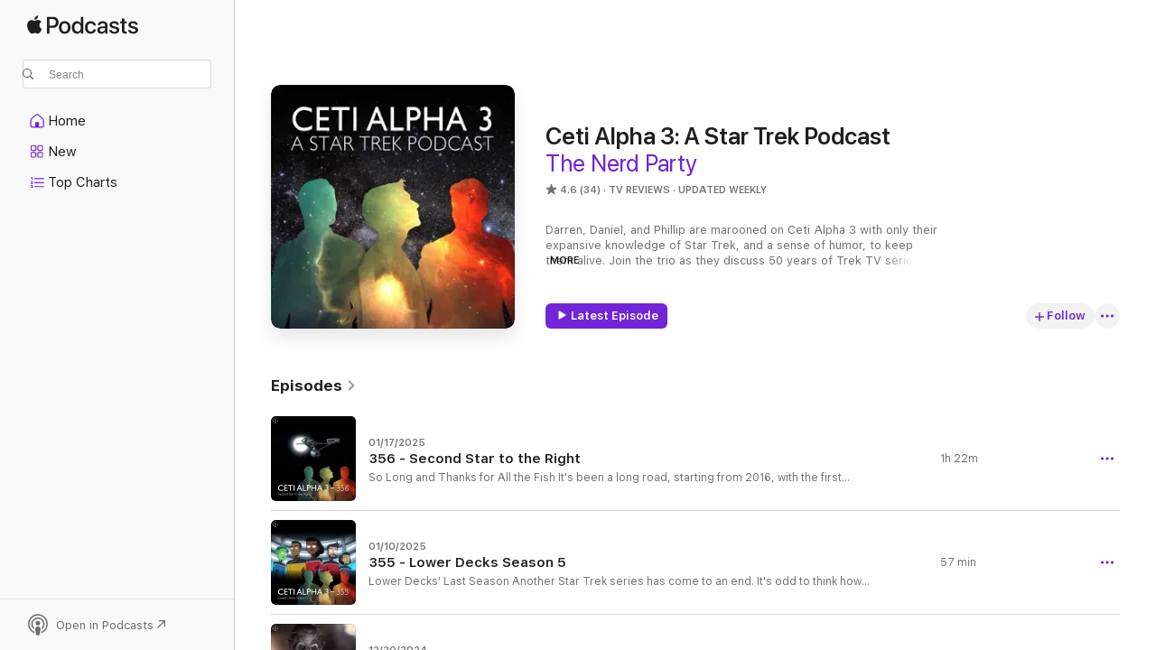

--- FILE ---
content_type: text/html
request_url: https://podcasts.apple.com/us/podcast/ceti-alpha-3-a-star-trek-podcast/id1174951696
body_size: 33181
content:
<!DOCTYPE html>
<html dir="ltr" lang="en-US">
    <head>
        <meta charset="utf-8" />
        <meta http-equiv="X-UA-Compatible" content="IE=edge" />
        <meta name="viewport" content="width=device-width,initial-scale=1" />
        <meta name="applicable-device" content="pc,mobile" />
        <meta name="referrer" content="strict-origin" />

        <link
            rel="apple-touch-icon"
            sizes="180x180"
            href="/assets/favicon/favicon-180.png"
        />
        <link
            rel="icon"
            type="image/png"
            sizes="32x32"
            href="/assets/favicon/favicon-32.png"
        />
        <link
            rel="icon"
            type="image/png"
            sizes="16x16"
            href="/assets/favicon/favicon-16.png"
        />
        <link
            rel="mask-icon"
            href="/assets/favicon/favicon.svg"
            color="#7e50df"
        />
        <link rel="manifest" href="/manifest.json" />

        <title>Ceti Alpha 3: A Star Trek Podcast - Podcast - Apple Podcasts</title><!-- HEAD_svelte-1frznod_START --><link rel="preconnect" href="//www.apple.com/wss/fonts" crossorigin="anonymous"><link rel="stylesheet" as="style" href="//www.apple.com/wss/fonts?families=SF+Pro,v4%7CSF+Pro+Icons,v1&amp;display=swap" type="text/css" referrerpolicy="strict-origin-when-cross-origin"><!-- HEAD_svelte-1frznod_END --><!-- HEAD_svelte-eg3hvx_START -->    <meta name="description" content="Listen to The Nerd Party's Ceti Alpha 3: A Star Trek Podcast podcast on Apple Podcasts.">  <link rel="canonical" href="https://podcasts.apple.com/us/podcast/ceti-alpha-3-a-star-trek-podcast/id1174951696">   <link rel="alternate" type="application/json+oembed" href="https://podcasts.apple.com/api/oembed?url=https%3A%2F%2Fpodcasts.apple.com%2Fus%2Fpodcast%2Fceti-alpha-3-a-star-trek-podcast%2Fid1174951696" title="Ceti Alpha 3: A Star Trek Podcast - Podcast - Apple Podcasts">  <meta name="al:ios:app_store_id" content="525463029"> <meta name="al:ios:app_name" content="Apple Podcasts"> <meta name="apple:content_id" content="1174951696"> <meta name="apple:title" content="Ceti Alpha 3: A Star Trek Podcast"> <meta name="apple:description" content="Listen to The Nerd Party's Ceti Alpha 3: A Star Trek Podcast podcast on Apple Podcasts.">   <meta property="og:title" content="Ceti Alpha 3: A Star Trek Podcast"> <meta property="og:description" content="TV Reviews Podcast · Updated Weekly · Darren, Daniel, and Phillip are marooned on Ceti Alpha 3 with only their expansive knowledge of Star Trek, and a sense of humor, to keep them alive. Join the trio as they discuss 50 years of Trek TV s…"> <meta property="og:site_name" content="Apple Podcasts"> <meta property="og:url" content="https://podcasts.apple.com/us/podcast/ceti-alpha-3-a-star-trek-podcast/id1174951696"> <meta property="og:image" content="https://is1-ssl.mzstatic.com/image/thumb/Podcasts115/v4/56/fe/be/56febea7-a2cb-f340-d627-b94aec1ca26e/mza_3558805848899731932.jpg/1200x1200bf-60.jpg"> <meta property="og:image:secure_url" content="https://is1-ssl.mzstatic.com/image/thumb/Podcasts115/v4/56/fe/be/56febea7-a2cb-f340-d627-b94aec1ca26e/mza_3558805848899731932.jpg/1200x1200bf-60.jpg"> <meta property="og:image:alt" content="Ceti Alpha 3: A Star Trek Podcast"> <meta property="og:image:width" content="1200"> <meta property="og:image:height" content="1200"> <meta property="og:image:type" content="image/jpg"> <meta property="og:type" content="website"> <meta property="og:locale" content="en_US">     <meta name="twitter:title" content="Ceti Alpha 3: A Star Trek Podcast"> <meta name="twitter:description" content="TV Reviews Podcast · Updated Weekly · Darren, Daniel, and Phillip are marooned on Ceti Alpha 3 with only their expansive knowledge of Star Trek, and a sense of humor, to keep them alive. Join the trio as they discuss 50 years of Trek TV s…"> <meta name="twitter:site" content="@ApplePodcasts"> <meta name="twitter:image" content="https://is1-ssl.mzstatic.com/image/thumb/Podcasts115/v4/56/fe/be/56febea7-a2cb-f340-d627-b94aec1ca26e/mza_3558805848899731932.jpg/1200x1200bf-60.jpg"> <meta name="twitter:image:alt" content="Ceti Alpha 3: A Star Trek Podcast"> <meta name="twitter:card" content="summary">      <!-- HTML_TAG_START -->
                <script id=schema:show type="application/ld+json">
                    {"@context":"http://schema.org","@type":"CreativeWorkSeries","name":"Ceti Alpha 3: A Star Trek Podcast","description":"Darren, Daniel, and Phillip are marooned on Ceti Alpha 3 with only their expansive knowledge of Star Trek, and a sense of humor, to keep them alive. Join the trio as they discuss 50 years of Trek TV series and feature films.","genre":["TV Reviews","Podcasts","TV & Film","Film Reviews"],"url":"https://podcasts.apple.com/us/podcast/ceti-alpha-3-a-star-trek-podcast/id1174951696","offers":[{"@type":"Offer","category":"free","price":0}],"dateModified":"2025-01-17T09:28:00Z","thumbnailUrl":"https://is1-ssl.mzstatic.com/image/thumb/Podcasts115/v4/56/fe/be/56febea7-a2cb-f340-d627-b94aec1ca26e/mza_3558805848899731932.jpg/1200x1200bf.webp","aggregateRating":{"@type":"AggregateRating","ratingValue":4.6,"reviewCount":34,"itemReviewed":{"@type":"CreativeWorkSeries","name":"Ceti Alpha 3: A Star Trek Podcast","description":"Darren, Daniel, and Phillip are marooned on Ceti Alpha 3 with only their expansive knowledge of Star Trek, and a sense of humor, to keep them alive. Join the trio as they discuss 50 years of Trek TV series and feature films.","genre":["TV Reviews","Podcasts","TV & Film","Film Reviews"],"url":"https://podcasts.apple.com/us/podcast/ceti-alpha-3-a-star-trek-podcast/id1174951696","offers":[{"@type":"Offer","category":"free","price":0}],"dateModified":"2025-01-17T09:28:00Z","thumbnailUrl":"https://is1-ssl.mzstatic.com/image/thumb/Podcasts115/v4/56/fe/be/56febea7-a2cb-f340-d627-b94aec1ca26e/mza_3558805848899731932.jpg/1200x1200bf.webp"}},"review":[{"@type":"Review","author":"Jmt Kal El","datePublished":"2024-03-23","name":"WOW","reviewBody":"I have been listening to Philip, Darren, and Daniel for a few years on Trek FM and have literally been saving Earl Grey because it’s one of my favorite Podcasts. For Star Trek, that and the Orb were my go to Podcasts. But I just discovered this show and couldn’t be more thrilled as I continue my Trek journey into the franchise’s new era. God speed gentlemen and straight ahead until morning!","reviewRating":{"@type":"Rating","ratingValue":5,"bestRating":5,"worstRating":1},"itemReviewed":{"@type":"CreativeWorkSeries","name":"Ceti Alpha 3: A Star Trek Podcast","description":"Darren, Daniel, and Phillip are marooned on Ceti Alpha 3 with only their expansive knowledge of Star Trek, and a sense of humor, to keep them alive. Join the trio as they discuss 50 years of Trek TV series and feature films.","genre":["TV Reviews","Podcasts","TV & Film","Film Reviews"],"url":"https://podcasts.apple.com/us/podcast/ceti-alpha-3-a-star-trek-podcast/id1174951696","offers":[{"@type":"Offer","category":"free","price":0}],"dateModified":"2025-01-17T09:28:00Z","thumbnailUrl":"https://is1-ssl.mzstatic.com/image/thumb/Podcasts115/v4/56/fe/be/56febea7-a2cb-f340-d627-b94aec1ca26e/mza_3558805848899731932.jpg/1200x1200bf.webp"}},{"@type":"Review","author":"Andrew Swearingen","datePublished":"2018-05-07","name":"Great Trek Talk","reviewBody":"Darren, Phillip, and Daniel have been doing this a while and it shows. Their chemistry together is great. Each host had his own particular interest and opinion when it comes to Trek which makes for a fun discussion. \n\nThe discussions span the high minded ideals of Star Trek to silliest and most preposterous of fan musings (Snake Bot, the Great Librarian!). \n\nHave enjoyed listened by to these guys for a long while and looking forward to many episodes to come.\n\nLive Long and Prosper.","reviewRating":{"@type":"Rating","ratingValue":5,"bestRating":5,"worstRating":1},"itemReviewed":{"@type":"CreativeWorkSeries","name":"Ceti Alpha 3: A Star Trek Podcast","description":"Darren, Daniel, and Phillip are marooned on Ceti Alpha 3 with only their expansive knowledge of Star Trek, and a sense of humor, to keep them alive. Join the trio as they discuss 50 years of Trek TV series and feature films.","genre":["TV Reviews","Podcasts","TV & Film","Film Reviews"],"url":"https://podcasts.apple.com/us/podcast/ceti-alpha-3-a-star-trek-podcast/id1174951696","offers":[{"@type":"Offer","category":"free","price":0}],"dateModified":"2025-01-17T09:28:00Z","thumbnailUrl":"https://is1-ssl.mzstatic.com/image/thumb/Podcasts115/v4/56/fe/be/56febea7-a2cb-f340-d627-b94aec1ca26e/mza_3558805848899731932.jpg/1200x1200bf.webp"}},{"@type":"Review","author":"kingdave31","datePublished":"2019-07-31","name":"Pleasant but often inaccurate","reviewBody":"A good-natured, frequently funny podcast. Darren, Phillip, and Daniel have a pleasant and easygoing chemistry. My only complaint is that they obviously don’t do any research on their episode topics and frequently get things wrong as a result.","reviewRating":{"@type":"Rating","ratingValue":3,"bestRating":5,"worstRating":1},"itemReviewed":{"@type":"CreativeWorkSeries","name":"Ceti Alpha 3: A Star Trek Podcast","description":"Darren, Daniel, and Phillip are marooned on Ceti Alpha 3 with only their expansive knowledge of Star Trek, and a sense of humor, to keep them alive. Join the trio as they discuss 50 years of Trek TV series and feature films.","genre":["TV Reviews","Podcasts","TV & Film","Film Reviews"],"url":"https://podcasts.apple.com/us/podcast/ceti-alpha-3-a-star-trek-podcast/id1174951696","offers":[{"@type":"Offer","category":"free","price":0}],"dateModified":"2025-01-17T09:28:00Z","thumbnailUrl":"https://is1-ssl.mzstatic.com/image/thumb/Podcasts115/v4/56/fe/be/56febea7-a2cb-f340-d627-b94aec1ca26e/mza_3558805848899731932.jpg/1200x1200bf.webp"}},{"@type":"Review","author":"JtP-Joe","datePublished":"2017-10-21","name":"These guys are a BLAST!","reviewBody":"Darren, Phillip, and Daniel have been doing Star Trek podcasts together for a long time.  They have blended their respective senses of humor into a podcasting style that is fun to listen to and still manages to inform the listener about the topic of choice.  I have enjoyed listening to them for many years and I hope to listen to them for many more.","reviewRating":{"@type":"Rating","ratingValue":5,"bestRating":5,"worstRating":1},"itemReviewed":{"@type":"CreativeWorkSeries","name":"Ceti Alpha 3: A Star Trek Podcast","description":"Darren, Daniel, and Phillip are marooned on Ceti Alpha 3 with only their expansive knowledge of Star Trek, and a sense of humor, to keep them alive. Join the trio as they discuss 50 years of Trek TV series and feature films.","genre":["TV Reviews","Podcasts","TV & Film","Film Reviews"],"url":"https://podcasts.apple.com/us/podcast/ceti-alpha-3-a-star-trek-podcast/id1174951696","offers":[{"@type":"Offer","category":"free","price":0}],"dateModified":"2025-01-17T09:28:00Z","thumbnailUrl":"https://is1-ssl.mzstatic.com/image/thumb/Podcasts115/v4/56/fe/be/56febea7-a2cb-f340-d627-b94aec1ca26e/mza_3558805848899731932.jpg/1200x1200bf.webp"}},{"@type":"Review","author":"Chapman1974","datePublished":"2017-10-17","name":"I found you","reviewBody":"I used to listen to you guys back in your trek fm days but I somehow accidentally found you guys again. You four guys are the best.","reviewRating":{"@type":"Rating","ratingValue":5,"bestRating":5,"worstRating":1},"itemReviewed":{"@type":"CreativeWorkSeries","name":"Ceti Alpha 3: A Star Trek Podcast","description":"Darren, Daniel, and Phillip are marooned on Ceti Alpha 3 with only their expansive knowledge of Star Trek, and a sense of humor, to keep them alive. Join the trio as they discuss 50 years of Trek TV series and feature films.","genre":["TV Reviews","Podcasts","TV & Film","Film Reviews"],"url":"https://podcasts.apple.com/us/podcast/ceti-alpha-3-a-star-trek-podcast/id1174951696","offers":[{"@type":"Offer","category":"free","price":0}],"dateModified":"2025-01-17T09:28:00Z","thumbnailUrl":"https://is1-ssl.mzstatic.com/image/thumb/Podcasts115/v4/56/fe/be/56febea7-a2cb-f340-d627-b94aec1ca26e/mza_3558805848899731932.jpg/1200x1200bf.webp"}},{"@type":"Review","author":"wldkt1","datePublished":"2017-05-30","name":"Love listening to these three talk Trek.","reviewBody":"This podcast is so much fun. I love hearing what they have to say about Trek, and they constantly give me new things to think about. Keep up the great work!","reviewRating":{"@type":"Rating","ratingValue":5,"bestRating":5,"worstRating":1},"itemReviewed":{"@type":"CreativeWorkSeries","name":"Ceti Alpha 3: A Star Trek Podcast","description":"Darren, Daniel, and Phillip are marooned on Ceti Alpha 3 with only their expansive knowledge of Star Trek, and a sense of humor, to keep them alive. Join the trio as they discuss 50 years of Trek TV series and feature films.","genre":["TV Reviews","Podcasts","TV & Film","Film Reviews"],"url":"https://podcasts.apple.com/us/podcast/ceti-alpha-3-a-star-trek-podcast/id1174951696","offers":[{"@type":"Offer","category":"free","price":0}],"dateModified":"2025-01-17T09:28:00Z","thumbnailUrl":"https://is1-ssl.mzstatic.com/image/thumb/Podcasts115/v4/56/fe/be/56febea7-a2cb-f340-d627-b94aec1ca26e/mza_3558805848899731932.jpg/1200x1200bf.webp"}},{"@type":"Review","author":"CrazyCommodore","datePublished":"2017-04-06","name":"There she is!","reviewBody":"I've missed you guys since you left \"Earl Grey\"; it's so good to find you again. Best take on Trek out there! -Bret","reviewRating":{"@type":"Rating","ratingValue":5,"bestRating":5,"worstRating":1},"itemReviewed":{"@type":"CreativeWorkSeries","name":"Ceti Alpha 3: A Star Trek Podcast","description":"Darren, Daniel, and Phillip are marooned on Ceti Alpha 3 with only their expansive knowledge of Star Trek, and a sense of humor, to keep them alive. Join the trio as they discuss 50 years of Trek TV series and feature films.","genre":["TV Reviews","Podcasts","TV & Film","Film Reviews"],"url":"https://podcasts.apple.com/us/podcast/ceti-alpha-3-a-star-trek-podcast/id1174951696","offers":[{"@type":"Offer","category":"free","price":0}],"dateModified":"2025-01-17T09:28:00Z","thumbnailUrl":"https://is1-ssl.mzstatic.com/image/thumb/Podcasts115/v4/56/fe/be/56febea7-a2cb-f340-d627-b94aec1ca26e/mza_3558805848899731932.jpg/1200x1200bf.webp"}},{"@type":"Review","author":"Justin Martyr","datePublished":"2017-01-31","name":"Great Star Trek Podcast","reviewBody":"I grew to love listening to these 3 when they hosted the Star Trek TNG pod - Earl Grey - for 3 years on Trek.fm network.  Now they've branched out on their own with great topics, informative & fun style, and lots of laughs (and inside jokes for Trek fans).  A must listen!","reviewRating":{"@type":"Rating","ratingValue":5,"bestRating":5,"worstRating":1},"itemReviewed":{"@type":"CreativeWorkSeries","name":"Ceti Alpha 3: A Star Trek Podcast","description":"Darren, Daniel, and Phillip are marooned on Ceti Alpha 3 with only their expansive knowledge of Star Trek, and a sense of humor, to keep them alive. Join the trio as they discuss 50 years of Trek TV series and feature films.","genre":["TV Reviews","Podcasts","TV & Film","Film Reviews"],"url":"https://podcasts.apple.com/us/podcast/ceti-alpha-3-a-star-trek-podcast/id1174951696","offers":[{"@type":"Offer","category":"free","price":0}],"dateModified":"2025-01-17T09:28:00Z","thumbnailUrl":"https://is1-ssl.mzstatic.com/image/thumb/Podcasts115/v4/56/fe/be/56febea7-a2cb-f340-d627-b94aec1ca26e/mza_3558805848899731932.jpg/1200x1200bf.webp"}},{"@type":"Review","author":"Mccache33","datePublished":"2017-01-23","name":"Experience Bij!!","reviewBody":"They're back. The former Earl Grey hosts have landed on the Nerd Party and are prepared to give the full Riker to the entire Star Trek series. Join them and their friends the great and powerful Kevin, Not Gowron, and of course commander Flipper and Livingston as they bring their unique, hilarious,and somewhat warped perspective to Trek. #JUSTICE","reviewRating":{"@type":"Rating","ratingValue":5,"bestRating":5,"worstRating":1},"itemReviewed":{"@type":"CreativeWorkSeries","name":"Ceti Alpha 3: A Star Trek Podcast","description":"Darren, Daniel, and Phillip are marooned on Ceti Alpha 3 with only their expansive knowledge of Star Trek, and a sense of humor, to keep them alive. Join the trio as they discuss 50 years of Trek TV series and feature films.","genre":["TV Reviews","Podcasts","TV & Film","Film Reviews"],"url":"https://podcasts.apple.com/us/podcast/ceti-alpha-3-a-star-trek-podcast/id1174951696","offers":[{"@type":"Offer","category":"free","price":0}],"dateModified":"2025-01-17T09:28:00Z","thumbnailUrl":"https://is1-ssl.mzstatic.com/image/thumb/Podcasts115/v4/56/fe/be/56febea7-a2cb-f340-d627-b94aec1ca26e/mza_3558805848899731932.jpg/1200x1200bf.webp"}},{"@type":"Review","author":"Danté Hopkins","datePublished":"2016-12-21","name":"Our favorite trio is back","reviewBody":"Our favorite trio from Earl Grey is back.Philip, Darren, and Daniel are now covering all of Star Trek, and I can't wait to hear their take on now all things Trek. The guys always kept it light and fun on Earl Grey, and Ceti Alpha 3 keeps up that same pace. Great show!","reviewRating":{"@type":"Rating","ratingValue":5,"bestRating":5,"worstRating":1},"itemReviewed":{"@type":"CreativeWorkSeries","name":"Ceti Alpha 3: A Star Trek Podcast","description":"Darren, Daniel, and Phillip are marooned on Ceti Alpha 3 with only their expansive knowledge of Star Trek, and a sense of humor, to keep them alive. Join the trio as they discuss 50 years of Trek TV series and feature films.","genre":["TV Reviews","Podcasts","TV & Film","Film Reviews"],"url":"https://podcasts.apple.com/us/podcast/ceti-alpha-3-a-star-trek-podcast/id1174951696","offers":[{"@type":"Offer","category":"free","price":0}],"dateModified":"2025-01-17T09:28:00Z","thumbnailUrl":"https://is1-ssl.mzstatic.com/image/thumb/Podcasts115/v4/56/fe/be/56febea7-a2cb-f340-d627-b94aec1ca26e/mza_3558805848899731932.jpg/1200x1200bf.webp"}}],"workExample":[{"@type":"AudioObject","datePublished":"2025-01-17","description":"So Long and Thanks for All the Fish\n\nIt's been a long road, starting from 2016, with the first episode of Ceti Alpha 3. The trio now find a way to escape from being stranded on their planet and their endless discussion of all things Star Trek.\n\nJoin...","duration":"PT1H22M7S","genre":["TV Reviews"],"name":"356 - Second Star to the Right","offers":[{"@type":"Offer","category":"free","price":0}],"requiresSubscription":"no","uploadDate":"2025-01-17","url":"https://podcasts.apple.com/us/podcast/356-second-star-to-the-right/id1174951696?i=1000684360726","thumbnailUrl":"https://is1-ssl.mzstatic.com/image/thumb/Podcasts221/v4/e0/9c/91/e09c9130-68f3-40ac-4ea8-8717f053500d/mza_8106194895331300284.jpg/1200x1200bf.webp"},{"@type":"AudioObject","datePublished":"2025-01-10","description":"Lower Decks' Last Season\n\nAnother Star Trek series has come to an end. It's odd to think how many Star Trek shows, post-Discovery, fought for our attention. But the third \"new\" Kutzman-era series has now officialy ended with the finale of \"Star Trek:...","duration":"PT56M48S","genre":["TV Reviews"],"name":"355 - Lower Decks Season 5","offers":[{"@type":"Offer","category":"free","price":0}],"requiresSubscription":"no","uploadDate":"2025-01-10","url":"https://podcasts.apple.com/us/podcast/355-lower-decks-season-5/id1174951696?i=1000683441593","thumbnailUrl":"https://is1-ssl.mzstatic.com/image/thumb/Podcasts211/v4/26/40/d6/2640d624-d078-b565-3e01-1e084754c8d7/mza_18108771783094978634.jpg/1200x1200bf.webp"},{"@type":"AudioObject","datePublished":"2024-12-20","description":"Holidays in the Star Trek Universe\n\nAs 21st Century Earth approaches the festive season, the trio ask - what are the holidays of the Star Trek future?\n\nThroughout many series, we have seen small references to our current holidays. How are they...","duration":"PT45M44S","genre":["TV Reviews"],"name":"354 - Indigenous Reman Day","offers":[{"@type":"Offer","category":"free","price":0}],"requiresSubscription":"no","uploadDate":"2024-12-20","url":"https://podcasts.apple.com/us/podcast/354-indigenous-reman-day/id1174951696?i=1000681059635","thumbnailUrl":"https://is1-ssl.mzstatic.com/image/thumb/Podcasts211/v4/07/9c/b5/079cb5e3-858b-c0d4-d780-7d14ddf661b4/mza_5570704446542540207.jpg/1200x1200bf.webp"},{"@type":"AudioObject","datePublished":"2024-12-13","description":"Star Trek Movie Posters\n\nWhat better discussion to have on an audio podcast than the review of Star Trek visuals?\n\nThe trio takes a journey into the wayback machine to review all the movie posters from the 13 feature films in the franchise (6 TOS, 4...","duration":"PT1H7M51S","genre":["TV Reviews"],"name":"353 - Movie Poster Review","offers":[{"@type":"Offer","category":"free","price":0}],"requiresSubscription":"no","uploadDate":"2024-12-13","url":"https://podcasts.apple.com/us/podcast/353-movie-poster-review/id1174951696?i=1000680246760","thumbnailUrl":"https://is1-ssl.mzstatic.com/image/thumb/Podcasts221/v4/05/88/ca/0588cabd-35dc-34d4-0858-7ad6af77dcd3/mza_10109641172950850434.jpg/1200x1200bf.webp"},{"@type":"AudioObject","datePublished":"2024-12-06","description":"New-New Trek Favorite Characters\n\nWith Trek fans \"of a certain age\", it can be tempting for your list of favorite characters to be cemented from the 1990s and earlier. In order to shake things up, the trio look at post-JJ films era of television...","duration":"PT46M27S","genre":["TV Reviews"],"name":"352 - Favorite Characters","offers":[{"@type":"Offer","category":"free","price":0}],"requiresSubscription":"no","uploadDate":"2024-12-06","url":"https://podcasts.apple.com/us/podcast/352-favorite-characters/id1174951696?i=1000679457073","thumbnailUrl":"https://is1-ssl.mzstatic.com/image/thumb/Podcasts221/v4/5a/b5/01/5ab50111-afaa-829c-0b1d-e69c45603589/mza_12698602900690700944.jpg/1200x1200bf.webp"},{"@type":"AudioObject","datePublished":"2024-11-29","description":"Georgiou and Disco Season One\n\n\"Star Trek: Section 31\" will arrive January 24 of next year, centered around the Mirror Universe version of Philippa Georgiou (Michelle Yeoh). The trio revisit the introduction of both versions of the character, the...","duration":"PT56M12S","genre":["TV Reviews"],"name":"351 - Trekvember is Not a Thing","offers":[{"@type":"Offer","category":"free","price":0}],"requiresSubscription":"no","uploadDate":"2024-11-29","url":"https://podcasts.apple.com/us/podcast/351-trekvember-is-not-a-thing/id1174951696?i=1000678611913","thumbnailUrl":"https://is1-ssl.mzstatic.com/image/thumb/Podcasts221/v4/28/8f/5d/288f5d1a-36f6-11a9-90bf-0e9089f12168/mza_2359555963811805462.jpg/1200x1200bf.webp"},{"@type":"AudioObject","datePublished":"2024-11-15","description":"Lower Decks Season 5 Catchup\n\nThe final season of \"Star Trek: Lower Decks\" began this month - a bittersweet moment for the animated series.\n\nThe trio look at the first four episodes - looking at what made them laugh and what portents may have been...","duration":"PT56M20S","genre":["TV Reviews"],"name":"350 - Wrapity-uppity","offers":[{"@type":"Offer","category":"free","price":0}],"requiresSubscription":"no","uploadDate":"2024-11-15","url":"https://podcasts.apple.com/us/podcast/350-wrapity-uppity/id1174951696?i=1000677063037","thumbnailUrl":"https://is1-ssl.mzstatic.com/image/thumb/Podcasts211/v4/c6/a6/b9/c6a6b9c2-9bd9-eba3-bc32-0f6193d4273d/mza_11635310915000532706.jpg/1200x1200bf.webp"},{"@type":"AudioObject","datePublished":"2024-11-01","description":"Mirror Universe - Star Wars: Andor Overview\n\nThe trio enter the Mirror Universe to become a dedicated Star Wars group - looking back at the first season of \"Andor.\"\n\nWith season two of Andor expected in 2025, three years after the first, the trio...","duration":"PT57M41S","genre":["TV Reviews"],"name":"349 - Star Wars Andor","offers":[{"@type":"Offer","category":"free","price":0}],"requiresSubscription":"no","uploadDate":"2024-11-01","url":"https://podcasts.apple.com/us/podcast/349-star-wars-andor/id1174951696?i=1000675326993","thumbnailUrl":"https://is1-ssl.mzstatic.com/image/thumb/Podcasts221/v4/2c/ff/2d/2cff2d9d-0450-9f49-99e4-3ddf73132b6b/mza_6586159988517544608.jpg/1200x1200bf.webp"},{"@type":"AudioObject","datePublished":"2024-10-25","description":"Star Trek: Prodigy Season Two Overview\n\nThe kids are back! \"Prodigy\" has been on a wild road - there was a substantial break between the first and second halves of the first season, then it was unexpectedly cancelled and then dropped from Paramount+,...","duration":"PT1H2M12S","genre":["TV Reviews"],"name":"348 - Prodigy Season Two Recap","offers":[{"@type":"Offer","category":"free","price":0}],"requiresSubscription":"no","uploadDate":"2024-10-25","url":"https://podcasts.apple.com/us/podcast/348-prodigy-season-two-recap/id1174951696?i=1000674459762","thumbnailUrl":"https://is1-ssl.mzstatic.com/image/thumb/Podcasts211/v4/84/a8/2f/84a82fe9-660e-514a-e212-1a3c9e637e65/mza_4753088131131050079.jpg/1200x1200bf.webp"},{"@type":"AudioObject","datePublished":"2024-10-18","description":"If we were in charge of Star Trek...\n\nIt's not the new year yet, but the trio are ready to look to the future. With the sale of Paramount still not quite official until 2025, and the renewal of some series, the cancellation of others, and the...","duration":"PT58M42S","genre":["TV Reviews"],"name":"347 - Trek 3.0","offers":[{"@type":"Offer","category":"free","price":0}],"requiresSubscription":"no","uploadDate":"2024-10-18","url":"https://podcasts.apple.com/us/podcast/347-trek-3-0/id1174951696?i=1000673554935","thumbnailUrl":"https://is1-ssl.mzstatic.com/image/thumb/Podcasts211/v4/6f/f9/92/6ff99297-e4e8-2807-2a2d-e7bdf558a5cd/mza_520746203228863720.jpg/1200x1200bf.webp"},{"@type":"AudioObject","datePublished":"2024-09-27","description":"Whittling Down Season Four (VOY) to 10 episodes\n\nThe trio continues their series of chopping down the longer 1990s seasons of Star Trek into the 2020s average ten-episode limit. This time \"the victim\" is season four of \"Star Trek: Voyager,\" also known..","duration":"PT1H3M59S","genre":["TV Reviews"],"name":"346 - Ten Episode Voyager Season Four","offers":[{"@type":"Offer","category":"free","price":0}],"requiresSubscription":"no","uploadDate":"2024-09-27","url":"https://podcasts.apple.com/us/podcast/346-ten-episode-voyager-season-four/id1174951696?i=1000670915593","thumbnailUrl":"https://is1-ssl.mzstatic.com/image/thumb/Podcasts211/v4/1e/6a/16/1e6a1618-3843-5cf9-d5fc-2e1611512227/mza_12691786710988596776.jpg/1200x1200bf.webp"},{"@type":"AudioObject","datePublished":"2024-08-23","description":"Change in Star Trek Shows\n\nIt is not a suprise that many shows in the Trek franchise evolve in style and tone from their very first episode. But what about during their entire span - which series changes the most during its run? \n\nThe trio discuss...","duration":"PT54M25S","genre":["TV Reviews"],"name":"345 - NX-01.1_Final_usethisone","offers":[{"@type":"Offer","category":"free","price":0}],"requiresSubscription":"no","uploadDate":"2024-08-23","url":"https://podcasts.apple.com/us/podcast/345-nx-01-1-final-usethisone/id1174951696?i=1000666345184","thumbnailUrl":"https://is1-ssl.mzstatic.com/image/thumb/Podcasts221/v4/83/cd/e8/83cde847-369e-8b80-004c-9e47e0f749be/mza_9722476409207988023.jpg/1200x1200bf.webp"},{"@type":"AudioObject","datePublished":"2024-08-09","description":"Star Trek Comic Con News\n\nThe past few weeks have brought many updates for the Star Trek franchise that the trio jump into:\n\n- The release of teasers/trailers for \"Star Trek: Lower Decks,\" \"Star Trek: Strange New Worlds,\" and \"Star Trek: Section 31.\"...","duration":"PT59M56S","genre":["TV Reviews"],"name":"344 - New Paramount","offers":[{"@type":"Offer","category":"free","price":0}],"requiresSubscription":"no","uploadDate":"2024-08-09","url":"https://podcasts.apple.com/us/podcast/344-new-paramount/id1174951696?i=1000664801379","thumbnailUrl":"https://is1-ssl.mzstatic.com/image/thumb/Podcasts221/v4/56/c9/7f/56c97f17-c91c-1f34-7030-440fbd854893/mza_15848325364038203925.jpg/1200x1200bf.webp"},{"@type":"AudioObject","datePublished":"2024-07-26","description":"Star Trek Collectables\n\nThere is no shortage of \"merch\" when it comes to Star Trek. From action figures to playsets, 3D-printed accessories to uniforms, there is so much to choose from. Which ones have been most meaningful to the trio during their...","duration":"PT40M44S","genre":["TV Reviews"],"name":"343 - The Most Toys","offers":[{"@type":"Offer","category":"free","price":0}],"requiresSubscription":"no","uploadDate":"2024-07-26","url":"https://podcasts.apple.com/us/podcast/343-the-most-toys/id1174951696?i=1000663410404","thumbnailUrl":"https://is1-ssl.mzstatic.com/image/thumb/Podcasts211/v4/99/df/8b/99df8b3b-88e1-9f0c-19b3-e82e385a09d9/mza_9810901158328465385.jpg/1200x1200bf.webp"},{"@type":"AudioObject","datePublished":"2024-07-19","description":"Building Series Off of Guest Ships\n\nThe Star Trek franchise is led by our different heroes and their ships (or station). During the course of their many adventures, they encounter other ships and crews, sometimes for just one episode, that...","duration":"PT58M23S","genre":["TV Reviews"],"name":"342 - Dear Captain Klag","offers":[{"@type":"Offer","category":"free","price":0}],"requiresSubscription":"no","uploadDate":"2024-07-19","url":"https://podcasts.apple.com/us/podcast/342-dear-captain-klag/id1174951696?i=1000662722459","thumbnailUrl":"https://is1-ssl.mzstatic.com/image/thumb/Podcasts221/v4/26/4e/e3/264ee3b6-0d6d-c5b5-7630-a825dfc707a8/mza_7579763323523555521.jpg/1200x1200bf.webp"}]}
                </script>
                <!-- HTML_TAG_END -->    <!-- HEAD_svelte-eg3hvx_END --><!-- HEAD_svelte-1p7jl_START --><!-- HEAD_svelte-1p7jl_END -->
      <script type="module" crossorigin src="/assets/index~2c50f96d46.js"></script>
      <link rel="stylesheet" href="/assets/index~965ccb6a44.css">
    </head>
    <body>
        <svg style="display: none" xmlns="http://www.w3.org/2000/svg">
            <symbol id="play-circle-fill" viewBox="0 0 60 60">
                <path
                    class="icon-circle-fill__circle"
                    fill="var(--iconCircleFillBG, transparent)"
                    d="M30 60c16.411 0 30-13.617 30-30C60 13.588 46.382 0 29.971 0 13.588 0 .001 13.588.001 30c0 16.383 13.617 30 30 30Z"
                />
                <path
                    fill="var(--iconFillArrow, var(--keyColor, black))"
                    d="M24.411 41.853c-1.41.853-3.028.177-3.028-1.294V19.47c0-1.44 1.735-2.058 3.028-1.294l17.265 10.235a1.89 1.89 0 0 1 0 3.265L24.411 41.853Z"
                />
            </symbol>
        </svg>
        <script defer src="/assets/focus-visible/focus-visible.min.js"></script>
        

        <script
            async
            src="/includes/js-cdn/musickit/v3/amp/musickit.js"
        ></script>
        <script
            type="module"
            async
            src="/includes/js-cdn/musickit/v3/components/musickit-components/musickit-components.esm.js"
        ></script>
        <script
            nomodule
            async
            src="/includes/js-cdn/musickit/v3/components/musickit-components/musickit-components.js"
        ></script>
        <div id="body-container">
              <div class="app-container svelte-ybg737" data-testid="app-container"> <div class="header svelte-1jb51s" data-testid="header"><nav data-testid="navigation" class="navigation svelte-13li0vp"><div class="navigation__header svelte-13li0vp"><div data-testid="logo" class="logo svelte-1gk6pig"> <a aria-label="Apple Podcasts" role="img" href="https://podcasts.apple.com/us/new" class="svelte-1gk6pig"><svg height="12" viewBox="0 0 67 12" width="67" class="podcasts-logo" aria-hidden="true"><path d="M45.646 3.547c1.748 0 2.903.96 2.903 2.409v5.048h-1.44V9.793h-.036c-.424.819-1.35 1.337-2.31 1.337-1.435 0-2.437-.896-2.437-2.22 0-1.288.982-2.065 2.722-2.17l2.005-.112v-.56c0-.82-.536-1.282-1.448-1.282-.836 0-1.42.4-1.539 1.037H42.66c.042-1.33 1.274-2.276 2.986-2.276zm-22.971 0c2.123 0 3.474 1.456 3.474 3.774 0 2.325-1.344 3.774-3.474 3.774s-3.474-1.45-3.474-3.774c0-2.318 1.358-3.774 3.474-3.774zm15.689 0c1.88 0 3.05 1.19 3.174 2.626h-1.434c-.132-.778-.737-1.359-1.726-1.359-1.156 0-1.922.974-1.922 2.507 0 1.568.773 2.514 1.936 2.514.933 0 1.545-.47 1.712-1.324h1.448c-.167 1.548-1.399 2.584-3.174 2.584-2.089 0-3.453-1.435-3.453-3.774 0-2.29 1.364-3.774 3.439-3.774zm14.263.007c1.622 0 2.785.903 2.82 2.206h-1.414c-.062-.652-.612-1.05-1.448-1.05-.814 0-1.357.377-1.357.952 0 .44.362.735 1.12.924l1.233.287c1.476.357 2.033.903 2.033 1.981 0 1.33-1.254 2.241-3.043 2.241-1.726 0-2.889-.89-3-2.234h1.49c.104.708.668 1.086 1.58 1.086.898 0 1.462-.371 1.462-.96 0-.455-.279-.7-1.044-.896L51.75 7.77c-1.323-.322-1.991-1.001-1.991-2.024 0-1.302 1.163-2.191 2.868-2.191zm11.396 0c1.622 0 2.784.903 2.82 2.206h-1.414c-.063-.652-.613-1.05-1.448-1.05-.815 0-1.358.377-1.358.952 0 .44.362.735 1.121.924l1.232.287C66.452 7.23 67 7.776 67 8.854c0 1.33-1.244 2.241-3.033 2.241-1.726 0-2.889-.89-3-2.234h1.49c.104.708.668 1.086 1.58 1.086.898 0 1.461-.371 1.461-.96 0-.455-.278-.7-1.044-.896l-1.308-.322c-1.323-.322-1.992-1.001-1.992-2.024 0-1.302 1.163-2.191 2.869-2.191zM6.368 2.776l.221.001c.348.028 1.352.135 1.994 1.091-.053.04-1.19.7-1.177 2.088.013 1.656 1.445 2.209 1.458 2.222-.013.041-.227.782-.749 1.55-.455.673-.924 1.333-1.673 1.346-.723.014-.964-.43-1.793-.43-.83 0-1.098.417-1.78.444-.723.027-1.272-.715-1.727-1.388C.205 8.34-.504 5.862.46 4.191c.468-.835 1.325-1.36 2.248-1.373.71-.013 1.365.471 1.793.471.429 0 1.191-.565 2.088-.512zM33.884.9v10.104h-1.462V9.751h-.028c-.432.84-1.267 1.33-2.332 1.33-1.83 0-3.077-1.484-3.077-3.76s1.246-3.76 3.063-3.76c1.051 0 1.88.49 2.297 1.302h.028V.9zm24.849.995v1.743h1.392v1.197h-1.392v4.061c0 .63.279.925.891.925.153 0 .397-.021.494-.035v1.19c-.167.042-.5.07-.835.07-1.483 0-2.06-.56-2.06-1.989V4.835h-1.066V3.638h1.065V1.895zM15.665.9c1.949 0 3.306 1.352 3.306 3.32 0 1.974-1.385 3.332-3.355 3.332h-2.158v3.452h-1.56V.9zm31.388 6.778-1.803.112c-.898.056-1.406.448-1.406 1.078 0 .645.529 1.065 1.336 1.065 1.051 0 1.873-.729 1.873-1.688zM22.675 4.793c-1.218 0-1.942.946-1.942 2.528 0 1.596.724 2.528 1.942 2.528s1.942-.932 1.942-2.528c0-1.59-.724-2.528-1.942-2.528zm7.784.056c-1.17 0-1.935.974-1.935 2.472 0 1.512.765 2.479 1.935 2.479 1.155 0 1.928-.98 1.928-2.479 0-1.484-.773-2.472-1.928-2.472zM15.254 2.224h-1.796v4.012h1.789c1.357 0 2.13-.735 2.13-2.01 0-1.274-.773-2.002-2.123-2.002zM6.596.13c.067.649-.188 1.283-.563 1.756-.39.46-1.007.824-1.624.77-.08-.621.228-1.283.577-1.688.389-.473 1.06-.81 1.61-.838z"></path></svg></a> </div> <div class="search-input-wrapper svelte-1gxcl7k" data-testid="search-input"><div data-testid="amp-search-input" aria-controls="search-suggestions" aria-expanded="false" aria-haspopup="listbox" aria-owns="search-suggestions" class="search-input-container svelte-rg26q6" tabindex="-1" role=""><div class="flex-container svelte-rg26q6"><form id="search-input-form" class="svelte-rg26q6"><svg height="16" width="16" viewBox="0 0 16 16" class="search-svg" aria-hidden="true"><path d="M11.87 10.835c.018.015.035.03.051.047l3.864 3.863a.735.735 0 1 1-1.04 1.04l-3.863-3.864a.744.744 0 0 1-.047-.051 6.667 6.667 0 1 1 1.035-1.035zM6.667 12a5.333 5.333 0 1 0 0-10.667 5.333 5.333 0 0 0 0 10.667z"></path></svg> <input value="" aria-autocomplete="list" aria-multiline="false" aria-controls="search-suggestions" placeholder="Search" spellcheck="false" autocomplete="off" autocorrect="off" autocapitalize="off" type="text" inputmode="search" class="search-input__text-field svelte-rg26q6" data-testid="search-input__text-field"></form> </div> <div data-testid="search-scope-bar"></div>   </div> </div></div> <div data-testid="navigation-content" class="navigation__content svelte-13li0vp" id="navigation" aria-hidden="false"><div class="navigation__scrollable-container svelte-13li0vp"><div data-testid="navigation-items-primary" class="navigation-items navigation-items--primary svelte-ng61m8"> <ul class="navigation-items__list svelte-ng61m8">  <li class="navigation-item navigation-item__home svelte-1a5yt87" aria-selected="false" data-testid="navigation-item"> <a href="https://podcasts.apple.com/us/home" class="navigation-item__link svelte-1a5yt87" role="button" data-testid="home" aria-pressed="false"><div class="navigation-item__content svelte-zhx7t9"> <span class="navigation-item__icon svelte-zhx7t9"> <svg xmlns="http://www.w3.org/2000/svg" width="24" height="24" viewBox="0 0 24 24" aria-hidden="true"><path d="M6.392 19.41H17.84c1.172 0 1.831-.674 1.831-1.787v-6.731c0-.689-.205-1.18-.732-1.612l-5.794-4.863c-.322-.271-.651-.403-1.025-.403-.374 0-.703.132-1.025.403L5.3 9.28c-.527.432-.732.923-.732 1.612v6.73c0 1.114.659 1.788 1.823 1.788Zm0-1.106c-.402 0-.717-.293-.717-.681v-6.731c0-.352.088-.564.337-.77l5.793-4.855c.11-.088.227-.147.315-.147s.205.059.315.147l5.793 4.856c.242.205.337.417.337.769v6.73c0 .389-.315.682-.725.682h-3.596v-4.431c0-.337-.22-.557-.557-.557H10.56c-.337 0-.564.22-.564.557v4.43H6.392Z"></path></svg> </span> <span class="navigation-item__label svelte-zhx7t9"> Home </span> </div></a>  </li>  <li class="navigation-item navigation-item__new svelte-1a5yt87" aria-selected="false" data-testid="navigation-item"> <a href="https://podcasts.apple.com/us/new" class="navigation-item__link svelte-1a5yt87" role="button" data-testid="new" aria-pressed="false"><div class="navigation-item__content svelte-zhx7t9"> <span class="navigation-item__icon svelte-zhx7t9"> <svg xmlns="http://www.w3.org/2000/svg" width="24" height="24" viewBox="0 0 24 24" aria-hidden="true"><path d="M9.739 11.138c.93 0 1.399-.47 1.399-1.436V6.428c0-.967-.47-1.428-1.4-1.428h-3.34C5.469 5 5 5.461 5 6.428v3.274c0 .967.469 1.436 1.399 1.436h3.34Zm7.346 0c.93 0 1.399-.47 1.399-1.436V6.428c0-.967-.469-1.428-1.399-1.428h-3.333c-.937 0-1.406.461-1.406 1.428v3.274c0 .967.469 1.436 1.406 1.436h3.333Zm-7.368-1.033H6.414c-.257 0-.381-.132-.381-.403V6.428c0-.263.124-.395.38-.395h3.304c.256 0 .388.132.388.395v3.274c0 .271-.132.403-.388.403Zm7.353 0h-3.303c-.264 0-.388-.132-.388-.403V6.428c0-.263.124-.395.388-.395h3.303c.257 0 .381.132.381.395v3.274c0 .271-.124.403-.38.403Zm-7.33 8.379c.93 0 1.399-.462 1.399-1.428v-3.282c0-.96-.47-1.428-1.4-1.428h-3.34c-.93 0-1.398.469-1.398 1.428v3.282c0 .966.469 1.428 1.399 1.428h3.34Zm7.346 0c.93 0 1.399-.462 1.399-1.428v-3.282c0-.96-.469-1.428-1.399-1.428h-3.333c-.937 0-1.406.469-1.406 1.428v3.282c0 .966.469 1.428 1.406 1.428h3.333ZM9.717 17.45H6.414c-.257 0-.381-.132-.381-.395v-3.274c0-.271.124-.403.38-.403h3.304c.256 0 .388.132.388.403v3.274c0 .263-.132.395-.388.395Zm7.353 0h-3.303c-.264 0-.388-.132-.388-.395v-3.274c0-.271.124-.403.388-.403h3.303c.257 0 .381.132.381.403v3.274c0 .263-.124.395-.38.395Z"></path></svg> </span> <span class="navigation-item__label svelte-zhx7t9"> New </span> </div></a>  </li>  <li class="navigation-item navigation-item__charts svelte-1a5yt87" aria-selected="false" data-testid="navigation-item"> <a href="https://podcasts.apple.com/us/charts" class="navigation-item__link svelte-1a5yt87" role="button" data-testid="charts" aria-pressed="false"><div class="navigation-item__content svelte-zhx7t9"> <span class="navigation-item__icon svelte-zhx7t9"> <svg xmlns="http://www.w3.org/2000/svg" width="24" height="24" viewBox="0 0 24 24" aria-hidden="true"><path d="M6.597 9.362c.278 0 .476-.161.476-.49V6.504c0-.307-.22-.505-.542-.505-.257 0-.418.088-.6.212l-.52.36c-.147.102-.228.197-.228.35 0 .191.147.323.315.323.095 0 .14-.015.264-.102l.337-.227h.014V8.87c0 .33.19.49.484.49Zm12.568-.886c.33 0 .593-.257.593-.586a.586.586 0 0 0-.593-.594h-9.66a.586.586 0 0 0-.594.594c0 .33.264.586.593.586h9.661ZM7.3 13.778c.198 0 .351-.139.351-.344 0-.22-.146-.359-.351-.359H6.252v-.022l.601-.483c.498-.41.696-.645.696-1.077 0-.586-.49-.981-1.282-.981-.703 0-1.208.366-1.208.835 0 .234.153.359.402.359.169 0 .279-.052.381-.22.103-.176.235-.271.44-.271.212 0 .366.139.366.344 0 .176-.088.33-.469.63l-.96.791a.493.493 0 0 0-.204.41c0 .227.16.388.402.388H7.3Zm11.865-.871a.59.59 0 1 0 0-1.18h-9.66a.59.59 0 1 0 0 1.18h9.66ZM6.282 18.34c.871 0 1.384-.388 1.384-1.003 0-.403-.278-.681-.784-.725v-.022c.367-.066.66-.315.66-.74 0-.557-.542-.864-1.268-.864-.57 0-1.193.27-1.193.754 0 .205.146.352.373.352.161 0 .234-.066.337-.176.168-.183.3-.242.483-.242.227 0 .396.11.396.33 0 .205-.176.308-.476.308h-.08c-.206 0-.338.102-.338.314 0 .198.125.315.337.315h.095c.33 0 .506.11.506.337 0 .198-.183.345-.432.345-.257 0-.44-.147-.579-.286-.088-.08-.161-.14-.3-.14-.235 0-.403.14-.403.367 0 .505.688.776 1.282.776Zm12.883-1.01c.33 0 .593-.257.593-.586a.586.586 0 0 0-.593-.594h-9.66a.586.586 0 0 0-.594.594c0 .33.264.586.593.586h9.661Z"></path></svg> </span> <span class="navigation-item__label svelte-zhx7t9"> Top Charts </span> </div></a>  </li>  <li class="navigation-item navigation-item__search svelte-1a5yt87" aria-selected="false" data-testid="navigation-item"> <a href="https://podcasts.apple.com/us/search" class="navigation-item__link svelte-1a5yt87" role="button" data-testid="search" aria-pressed="false"><div class="navigation-item__content svelte-zhx7t9"> <span class="navigation-item__icon svelte-zhx7t9"> <svg height="24" viewBox="0 0 24 24" width="24" aria-hidden="true"><path d="M17.979 18.553c.476 0 .813-.366.813-.835a.807.807 0 0 0-.235-.586l-3.45-3.457a5.61 5.61 0 0 0 1.158-3.413c0-3.098-2.535-5.633-5.633-5.633C7.542 4.63 5 7.156 5 10.262c0 3.098 2.534 5.632 5.632 5.632a5.614 5.614 0 0 0 3.274-1.055l3.472 3.472a.835.835 0 0 0 .6.242zm-7.347-3.875c-2.417 0-4.416-2-4.416-4.416 0-2.417 2-4.417 4.416-4.417 2.417 0 4.417 2 4.417 4.417s-2 4.416-4.417 4.416z" fill-opacity=".95"></path></svg> </span> <span class="navigation-item__label svelte-zhx7t9"> Search </span> </div></a>  </li></ul> </div>   </div> <div class="navigation__native-cta"><div slot="native-cta"></div></div></div> </nav> </div>  <div id="scrollable-page" class="scrollable-page svelte-ofwq8g" data-testid="main-section" aria-hidden="false"> <div class="player-bar svelte-dsbdte" data-testid="player-bar" aria-label="Media Controls" aria-hidden="false">   </div> <main data-testid="main" class="svelte-n0itnb"><div class="content-container svelte-n0itnb" data-testid="content-container">    <div class="page-container svelte-1vsyrnf">    <div class="section section--showHeaderRegular svelte-1cj8vg9 without-bottom-spacing" data-testid="section-container" aria-label="Featured" aria-hidden="false"> <div class="shelf-content" data-testid="shelf-content"> <div class="container-detail-header svelte-rknnd2" data-testid="container-detail-header"><div class="show-artwork svelte-123qhuj" slot="artwork" style="--background-color:#000000; --joe-color:#000000;"><div data-testid="artwork-component" class="artwork-component artwork-component--aspect-ratio artwork-component--orientation-square svelte-g1i36u container-style   artwork-component--fullwidth    artwork-component--has-borders" style="
            --artwork-bg-color: #000000;
            --aspect-ratio: 1;
            --placeholder-bg-color: #000000;
       ">   <picture class="svelte-g1i36u"><source sizes=" (max-width:999px) 270px,(min-width:1000px) and (max-width:1319px) 300px,(min-width:1320px) and (max-width:1679px) 300px,300px" srcset="https://is1-ssl.mzstatic.com/image/thumb/Podcasts115/v4/56/fe/be/56febea7-a2cb-f340-d627-b94aec1ca26e/mza_3558805848899731932.jpg/270x270bb.webp 270w,https://is1-ssl.mzstatic.com/image/thumb/Podcasts115/v4/56/fe/be/56febea7-a2cb-f340-d627-b94aec1ca26e/mza_3558805848899731932.jpg/300x300bb.webp 300w,https://is1-ssl.mzstatic.com/image/thumb/Podcasts115/v4/56/fe/be/56febea7-a2cb-f340-d627-b94aec1ca26e/mza_3558805848899731932.jpg/540x540bb.webp 540w,https://is1-ssl.mzstatic.com/image/thumb/Podcasts115/v4/56/fe/be/56febea7-a2cb-f340-d627-b94aec1ca26e/mza_3558805848899731932.jpg/600x600bb.webp 600w" type="image/webp"> <source sizes=" (max-width:999px) 270px,(min-width:1000px) and (max-width:1319px) 300px,(min-width:1320px) and (max-width:1679px) 300px,300px" srcset="https://is1-ssl.mzstatic.com/image/thumb/Podcasts115/v4/56/fe/be/56febea7-a2cb-f340-d627-b94aec1ca26e/mza_3558805848899731932.jpg/270x270bb-60.jpg 270w,https://is1-ssl.mzstatic.com/image/thumb/Podcasts115/v4/56/fe/be/56febea7-a2cb-f340-d627-b94aec1ca26e/mza_3558805848899731932.jpg/300x300bb-60.jpg 300w,https://is1-ssl.mzstatic.com/image/thumb/Podcasts115/v4/56/fe/be/56febea7-a2cb-f340-d627-b94aec1ca26e/mza_3558805848899731932.jpg/540x540bb-60.jpg 540w,https://is1-ssl.mzstatic.com/image/thumb/Podcasts115/v4/56/fe/be/56febea7-a2cb-f340-d627-b94aec1ca26e/mza_3558805848899731932.jpg/600x600bb-60.jpg 600w" type="image/jpeg"> <img alt="" class="artwork-component__contents artwork-component__image svelte-g1i36u" src="/assets/artwork/1x1.gif" role="presentation" decoding="async" width="300" height="300" fetchpriority="auto" style="opacity: 1;"></picture> </div> </div> <div class="headings svelte-rknnd2"> <h1 class="headings__title svelte-rknnd2" data-testid="non-editable-product-title"><span dir="auto">Ceti Alpha 3: A Star Trek Podcast</span></h1> <div class="headings__subtitles svelte-rknnd2" data-testid="product-subtitles"><div class="subtitle-action svelte-123qhuj"> <a data-testid="click-action" href="https://podcasts.apple.com/us/channel/the-nerd-party/id6442511007" class="link-action svelte-1c9ml6j" dir="auto">The Nerd Party</a></div></div>  <div class="headings__metadata-bottom svelte-rknnd2"><ul class="metadata svelte-123qhuj"><li aria-label="4.6 out of 5, 34 ratings" class="svelte-123qhuj"><span class="star svelte-123qhuj" aria-hidden="true"><svg class="icon" viewBox="0 0 64 64" title=""><path d="M13.559 60.051c1.102.86 2.5.565 4.166-.645l14.218-10.455L46.19 59.406c1.666 1.21 3.037 1.505 4.166.645 1.102-.833 1.344-2.204.672-4.166l-5.618-16.718 14.353-10.32c1.666-1.183 2.338-2.42 1.908-3.764-.43-1.29-1.693-1.935-3.763-1.908l-17.605.108-5.348-16.8C34.308 4.496 33.34 3.5 31.944 3.5c-1.372 0-2.34.995-2.984 2.984L23.61 23.283l-17.605-.108c-2.07-.027-3.333.618-3.763 1.908-.457 1.344.242 2.58 1.909 3.763l14.352 10.321-5.617 16.718c-.672 1.962-.43 3.333.672 4.166Z"></path></svg></span> 4.6 (34) </li><li class="svelte-123qhuj">TV REVIEWS</li><li class="svelte-123qhuj">UPDATED WEEKLY</li></ul> </div></div> <div class="description svelte-rknnd2" data-testid="description">  <div class="truncate-wrapper svelte-1ji3yu5"><p data-testid="truncate-text" dir="auto" class="content svelte-1ji3yu5" style="--lines: 3; --line-height: var(--lineHeight, 16); --link-length: 4;"><!-- HTML_TAG_START -->Darren, Daniel, and Phillip are marooned on Ceti Alpha 3 with only their expansive knowledge of Star Trek, and a sense of humor, to keep them alive. Join the trio as they discuss 50 years of Trek TV series and feature films.<!-- HTML_TAG_END --></p> </div> </div> <div class="primary-actions svelte-rknnd2"><div class="primary-actions__button primary-actions__button--play svelte-rknnd2"><div class="button-action svelte-1dchn99 primary" data-testid="button-action"> <div class="button svelte-5myedz primary" data-testid="button-base-wrapper"><button data-testid="button-base" type="button"  class="svelte-5myedz"> <span data-testid="button-icon-play" class="icon svelte-1dchn99"><svg height="16" viewBox="0 0 16 16" width="16"><path d="m4.4 15.14 10.386-6.096c.842-.459.794-1.64 0-2.097L4.401.85c-.87-.53-2-.12-2 .82v12.625c0 .966 1.06 1.4 2 .844z"></path></svg></span>  Latest Episode  </button> </div> </div> </div> <div class="primary-actions__button primary-actions__button--shuffle svelte-rknnd2"> </div></div> <div class="secondary-actions svelte-rknnd2"><div slot="secondary-actions"><div class="cloud-buttons svelte-1vilthy" data-testid="cloud-buttons"><div class="cloud-buttons__save svelte-1vilthy"><div class="follow-button svelte-1mgiikm" data-testid="follow-button"><div class="follow-button__background svelte-1mgiikm" data-svelte-h="svelte-16r4sto"><div class="follow-button__background-fill svelte-1mgiikm"></div></div> <div class="follow-button__button-wrapper svelte-1mgiikm"><div data-testid="button-unfollow" class="follow-button__button follow-button__button--unfollow svelte-1mgiikm"><div class="button svelte-5myedz      pill" data-testid="button-base-wrapper"><button data-testid="button-base" aria-label="Unfollow Show" type="button" disabled class="svelte-5myedz"> <svg height="16" viewBox="0 0 16 16" width="16"><path d="M6.233 14.929a.896.896 0 0 0 .79-.438l7.382-11.625c.14-.226.196-.398.196-.578 0-.43-.282-.71-.711-.71-.313 0-.485.1-.672.398l-7.016 11.18-3.64-4.766c-.196-.274-.391-.383-.672-.383-.446 0-.75.304-.75.734 0 .18.078.383.226.57l4.055 5.165c.234.304.476.453.812.453Z"></path></svg> </button> </div></div> <div class="follow-button__button follow-button__button--follow svelte-1mgiikm"><button aria-label="Follow Show" data-testid="button-follow"  class="svelte-1mgiikm"><div class="button__content svelte-1mgiikm"><div class="button__content-group svelte-1mgiikm"><div class="button__icon svelte-1mgiikm" aria-hidden="true"><svg width="10" height="10" viewBox="0 0 10 10" xmlns="http://www.w3.org/2000/svg" fill-rule="evenodd" clip-rule="evenodd" stroke-linejoin="round" stroke-miterlimit="2" class="add-to-library__glyph add-to-library__glyph-add" aria-hidden="true"><path d="M.784 5.784h3.432v3.432c0 .43.354.784.784.784.43 0 .784-.354.784-.784V5.784h3.432a.784.784 0 1 0 0-1.568H5.784V.784A.788.788 0 0 0 5 0a.788.788 0 0 0-.784.784v3.432H.784a.784.784 0 1 0 0 1.568z" fill-rule="nonzero"></path></svg></div> <div class="button__text">Follow</div></div></div></button></div></div> </div></div> <amp-contextual-menu-button config="[object Object]" class="svelte-dj0bcp"> <span aria-label="MORE" class="more-button svelte-dj0bcp more-button--platter" data-testid="more-button" slot="trigger-content"><svg width="28" height="28" viewBox="0 0 28 28" class="glyph" xmlns="http://www.w3.org/2000/svg"><circle fill="var(--iconCircleFill, transparent)" cx="14" cy="14" r="14"></circle><path fill="var(--iconEllipsisFill, white)" d="M10.105 14c0-.87-.687-1.55-1.564-1.55-.862 0-1.557.695-1.557 1.55 0 .848.695 1.55 1.557 1.55.855 0 1.564-.702 1.564-1.55zm5.437 0c0-.87-.68-1.55-1.542-1.55A1.55 1.55 0 0012.45 14c0 .848.695 1.55 1.55 1.55.848 0 1.542-.702 1.542-1.55zm5.474 0c0-.87-.687-1.55-1.557-1.55-.87 0-1.564.695-1.564 1.55 0 .848.694 1.55 1.564 1.55.848 0 1.557-.702 1.557-1.55z"></path></svg></span> </amp-contextual-menu-button> </div></div></div></div> </div></div> <div class="section section--episode svelte-1cj8vg9" data-testid="section-container" aria-label="Episodes" aria-hidden="false"><div class="header svelte-fr9z27">  <div class="header-title-wrapper svelte-fr9z27">    <h2 class="title svelte-fr9z27 title-link" data-testid="header-title"><button type="button" class="title__button svelte-fr9z27" role="link" tabindex="0"><span class="dir-wrapper" dir="auto">Episodes</span> <svg class="chevron" xmlns="http://www.w3.org/2000/svg" viewBox="0 0 64 64" aria-hidden="true"><path d="M19.817 61.863c1.48 0 2.672-.515 3.702-1.546l24.243-23.63c1.352-1.385 1.996-2.737 2.028-4.443 0-1.674-.644-3.09-2.028-4.443L23.519 4.138c-1.03-.998-2.253-1.513-3.702-1.513-2.994 0-5.409 2.382-5.409 5.344 0 1.481.612 2.833 1.739 3.96l20.99 20.347-20.99 20.283c-1.127 1.126-1.739 2.478-1.739 3.96 0 2.93 2.415 5.344 5.409 5.344Z"></path></svg></button></h2> </div> <div slot="buttons" class="section-header-buttons svelte-1cj8vg9"></div> </div> <div class="shelf-content" data-testid="shelf-content"><ol data-testid="episodes-list" class="svelte-834w84"><li class="svelte-834w84"><div class="episode svelte-1pja8da"> <a data-testid="click-action" href="https://podcasts.apple.com/us/podcast/356-second-star-to-the-right/id1174951696?i=1000684360726" class="link-action svelte-1c9ml6j"> <div data-testid="episode-wrapper" class="episode-wrapper svelte-1pja8da uses-wide-layout   has-artwork has-episode-artwork"><div class="artwork svelte-1pja8da" data-testid="episode-wrapper__artwork"><div data-testid="artwork-component" class="artwork-component artwork-component--aspect-ratio artwork-component--orientation-square svelte-g1i36u container-style   artwork-component--fullwidth    artwork-component--has-borders" style="
            --artwork-bg-color: #282828;
            --aspect-ratio: 1;
            --placeholder-bg-color: #282828;
       ">   <picture class="svelte-g1i36u"><source sizes="188px" srcset="https://is1-ssl.mzstatic.com/image/thumb/Podcasts221/v4/e0/9c/91/e09c9130-68f3-40ac-4ea8-8717f053500d/mza_8106194895331300284.jpg/188x188bb.webp 188w,https://is1-ssl.mzstatic.com/image/thumb/Podcasts221/v4/e0/9c/91/e09c9130-68f3-40ac-4ea8-8717f053500d/mza_8106194895331300284.jpg/376x376bb.webp 376w" type="image/webp"> <source sizes="188px" srcset="https://is1-ssl.mzstatic.com/image/thumb/Podcasts221/v4/e0/9c/91/e09c9130-68f3-40ac-4ea8-8717f053500d/mza_8106194895331300284.jpg/188x188bb-60.jpg 188w,https://is1-ssl.mzstatic.com/image/thumb/Podcasts221/v4/e0/9c/91/e09c9130-68f3-40ac-4ea8-8717f053500d/mza_8106194895331300284.jpg/376x376bb-60.jpg 376w" type="image/jpeg"> <img alt="356 - Second Star to the Right" class="artwork-component__contents artwork-component__image svelte-g1i36u" loading="lazy" src="/assets/artwork/1x1.gif" decoding="async" width="188" height="188" fetchpriority="auto" style="opacity: 1;"></picture> </div> </div> <div class="episode-details-container svelte-1pja8da"><section class="episode-details-container svelte-18s13vx episode-details-container--wide-layout  episode-details-container--has-episode-artwork" data-testid="episode-content"><div class="episode-details svelte-18s13vx"><div class="episode-details__eyebrow svelte-18s13vx"> <p class="episode-details__published-date svelte-18s13vx" data-testid="episode-details__published-date">01/17/2025</p> </div> <div class="episode-details__title svelte-18s13vx"> <h3 class="episode-details__title-wrapper svelte-18s13vx" dir="auto"> <div class="multiline-clamp svelte-1a7gcr6 multiline-clamp--overflow" style="--mc-lineClamp: var(--defaultClampOverride, 3);" role="text"> <span class="multiline-clamp__text svelte-1a7gcr6"><span class="episode-details__title-text" data-testid="episode-lockup-title">356 - Second Star to the Right</span></span> </div></h3> </div> <div class="episode-details__summary svelte-18s13vx" data-testid="episode-content__summary"><p dir="auto"> <div class="multiline-clamp svelte-1a7gcr6 multiline-clamp--overflow" style="--mc-lineClamp: var(--defaultClampOverride, 1);" role="text"> <span class="multiline-clamp__text svelte-1a7gcr6"><!-- HTML_TAG_START -->So Long and Thanks for All the Fish It's been a long road, starting from 2016, with the first episode of Ceti Alpha 3. The trio now find a way to escape from being stranded on their planet and their endless discussion of all things Star Trek. Join the discussion as they look back at previous discussions, from what if Thomas Riker was in season seven of 'The Next Generation'? to writing their own new series starring Starfleet admirals playing space golf. Darren, Daniel, and Phillip also look to the Star Trek future, their podcast journey through the Kurtzman Era of series, and how fun it is to always talk Trek.<!-- HTML_TAG_END --></span> </div></p></div> <div class="episode-details__meta svelte-18s13vx"><div class="play-button-wrapper play-button-wrapper--meta svelte-mm28iu">  <div class="interactive-play-button svelte-1mtc38i" data-testid="interactive-play-button"><button aria-label="Play" class="play-button svelte-19j07e7 play-button--platter    is-stand-alone" data-testid="play-button"><svg aria-hidden="true" class="icon play-svg" data-testid="play-icon" iconState="play"><use href="#play-circle-fill"></use></svg> </button> </div></div></div></div> </section> <section class="sub-container svelte-mm28iu lockup-has-artwork uses-wide-layout"><div class="episode-block svelte-mm28iu"><div class="play-button-wrapper play-button-wrapper--duration svelte-mm28iu">  <div class="interactive-play-button svelte-1mtc38i" data-testid="interactive-play-button"><button aria-label="Play" class="play-button svelte-19j07e7 play-button--platter    is-stand-alone" data-testid="play-button"><svg aria-hidden="true" class="icon play-svg" data-testid="play-icon" iconState="play"><use href="#play-circle-fill"></use></svg> </button> </div></div> <div class="episode-duration-container svelte-mm28iu"><div class="duration svelte-rzxh9h   duration--alt" data-testid="episode-duration"><div class="progress-bar svelte-rzxh9h"></div> <div class="progress-time svelte-rzxh9h">1h 22m</div> </div></div> <div class="cloud-buttons-wrapper svelte-mm28iu"><div class="cloud-buttons svelte-1vilthy" data-testid="cloud-buttons"><div class="cloud-buttons__save svelte-1vilthy"><div slot="override-save-button" class="cloud-buttons__save svelte-mm28iu"></div></div> <amp-contextual-menu-button config="[object Object]" class="svelte-dj0bcp"> <span aria-label="MORE" class="more-button svelte-dj0bcp  more-button--non-platter" data-testid="more-button" slot="trigger-content"><svg width="28" height="28" viewBox="0 0 28 28" class="glyph" xmlns="http://www.w3.org/2000/svg"><circle fill="var(--iconCircleFill, transparent)" cx="14" cy="14" r="14"></circle><path fill="var(--iconEllipsisFill, white)" d="M10.105 14c0-.87-.687-1.55-1.564-1.55-.862 0-1.557.695-1.557 1.55 0 .848.695 1.55 1.557 1.55.855 0 1.564-.702 1.564-1.55zm5.437 0c0-.87-.68-1.55-1.542-1.55A1.55 1.55 0 0012.45 14c0 .848.695 1.55 1.55 1.55.848 0 1.542-.702 1.542-1.55zm5.474 0c0-.87-.687-1.55-1.557-1.55-.87 0-1.564.695-1.564 1.55 0 .848.694 1.55 1.564 1.55.848 0 1.557-.702 1.557-1.55z"></path></svg></span> </amp-contextual-menu-button> </div></div></div></section></div></div></a> </div> </li><li class="svelte-834w84"><div class="episode svelte-1pja8da"> <a data-testid="click-action" href="https://podcasts.apple.com/us/podcast/355-lower-decks-season-5/id1174951696?i=1000683441593" class="link-action svelte-1c9ml6j"> <div data-testid="episode-wrapper" class="episode-wrapper svelte-1pja8da uses-wide-layout   has-artwork has-episode-artwork"><div class="artwork svelte-1pja8da" data-testid="episode-wrapper__artwork"><div data-testid="artwork-component" class="artwork-component artwork-component--aspect-ratio artwork-component--orientation-square svelte-g1i36u container-style   artwork-component--fullwidth    artwork-component--has-borders" style="
            --artwork-bg-color: #282828;
            --aspect-ratio: 1;
            --placeholder-bg-color: #282828;
       ">   <picture class="svelte-g1i36u"><source sizes="188px" srcset="https://is1-ssl.mzstatic.com/image/thumb/Podcasts211/v4/26/40/d6/2640d624-d078-b565-3e01-1e084754c8d7/mza_18108771783094978634.jpg/188x188bb.webp 188w,https://is1-ssl.mzstatic.com/image/thumb/Podcasts211/v4/26/40/d6/2640d624-d078-b565-3e01-1e084754c8d7/mza_18108771783094978634.jpg/376x376bb.webp 376w" type="image/webp"> <source sizes="188px" srcset="https://is1-ssl.mzstatic.com/image/thumb/Podcasts211/v4/26/40/d6/2640d624-d078-b565-3e01-1e084754c8d7/mza_18108771783094978634.jpg/188x188bb-60.jpg 188w,https://is1-ssl.mzstatic.com/image/thumb/Podcasts211/v4/26/40/d6/2640d624-d078-b565-3e01-1e084754c8d7/mza_18108771783094978634.jpg/376x376bb-60.jpg 376w" type="image/jpeg"> <img alt="355 - Lower Decks Season 5" class="artwork-component__contents artwork-component__image svelte-g1i36u" loading="lazy" src="/assets/artwork/1x1.gif" decoding="async" width="188" height="188" fetchpriority="auto" style="opacity: 1;"></picture> </div> </div> <div class="episode-details-container svelte-1pja8da"><section class="episode-details-container svelte-18s13vx episode-details-container--wide-layout  episode-details-container--has-episode-artwork" data-testid="episode-content"><div class="episode-details svelte-18s13vx"><div class="episode-details__eyebrow svelte-18s13vx"> <p class="episode-details__published-date svelte-18s13vx" data-testid="episode-details__published-date">01/10/2025</p> </div> <div class="episode-details__title svelte-18s13vx"> <h3 class="episode-details__title-wrapper svelte-18s13vx" dir="auto"> <div class="multiline-clamp svelte-1a7gcr6 multiline-clamp--overflow" style="--mc-lineClamp: var(--defaultClampOverride, 3);" role="text"> <span class="multiline-clamp__text svelte-1a7gcr6"><span class="episode-details__title-text" data-testid="episode-lockup-title">355 - Lower Decks Season 5</span></span> </div></h3> </div> <div class="episode-details__summary svelte-18s13vx" data-testid="episode-content__summary"><p dir="auto"> <div class="multiline-clamp svelte-1a7gcr6 multiline-clamp--overflow" style="--mc-lineClamp: var(--defaultClampOverride, 1);" role="text"> <span class="multiline-clamp__text svelte-1a7gcr6"><!-- HTML_TAG_START -->Lower Decks' Last Season Another Star Trek series has come to an end. It's odd to think how many Star Trek shows, post-Discovery, fought for our attention. But the third "new" Kutzman-era series has now officialy ended with the finale of "Star Trek: Lower Decks." The trio portal through the last few episode of the season, sharing what made them laugh, the many reference to Trek trivia, and how that last episode hit them. How did this animated show affect the franchise we all love? Speaking of finales - the trio also announces that this will be the penultimate episode of Ceti Alpha 3. The next episode will serve as the last for this trio, both under this banner and as podcast hosts who have been talking Trek for over a decade.<!-- HTML_TAG_END --></span> </div></p></div> <div class="episode-details__meta svelte-18s13vx"><div class="play-button-wrapper play-button-wrapper--meta svelte-mm28iu">  <div class="interactive-play-button svelte-1mtc38i" data-testid="interactive-play-button"><button aria-label="Play" class="play-button svelte-19j07e7 play-button--platter    is-stand-alone" data-testid="play-button"><svg aria-hidden="true" class="icon play-svg" data-testid="play-icon" iconState="play"><use href="#play-circle-fill"></use></svg> </button> </div></div></div></div> </section> <section class="sub-container svelte-mm28iu lockup-has-artwork uses-wide-layout"><div class="episode-block svelte-mm28iu"><div class="play-button-wrapper play-button-wrapper--duration svelte-mm28iu">  <div class="interactive-play-button svelte-1mtc38i" data-testid="interactive-play-button"><button aria-label="Play" class="play-button svelte-19j07e7 play-button--platter    is-stand-alone" data-testid="play-button"><svg aria-hidden="true" class="icon play-svg" data-testid="play-icon" iconState="play"><use href="#play-circle-fill"></use></svg> </button> </div></div> <div class="episode-duration-container svelte-mm28iu"><div class="duration svelte-rzxh9h   duration--alt" data-testid="episode-duration"><div class="progress-bar svelte-rzxh9h"></div> <div class="progress-time svelte-rzxh9h">57 min</div> </div></div> <div class="cloud-buttons-wrapper svelte-mm28iu"><div class="cloud-buttons svelte-1vilthy" data-testid="cloud-buttons"><div class="cloud-buttons__save svelte-1vilthy"><div slot="override-save-button" class="cloud-buttons__save svelte-mm28iu"></div></div> <amp-contextual-menu-button config="[object Object]" class="svelte-dj0bcp"> <span aria-label="MORE" class="more-button svelte-dj0bcp  more-button--non-platter" data-testid="more-button" slot="trigger-content"><svg width="28" height="28" viewBox="0 0 28 28" class="glyph" xmlns="http://www.w3.org/2000/svg"><circle fill="var(--iconCircleFill, transparent)" cx="14" cy="14" r="14"></circle><path fill="var(--iconEllipsisFill, white)" d="M10.105 14c0-.87-.687-1.55-1.564-1.55-.862 0-1.557.695-1.557 1.55 0 .848.695 1.55 1.557 1.55.855 0 1.564-.702 1.564-1.55zm5.437 0c0-.87-.68-1.55-1.542-1.55A1.55 1.55 0 0012.45 14c0 .848.695 1.55 1.55 1.55.848 0 1.542-.702 1.542-1.55zm5.474 0c0-.87-.687-1.55-1.557-1.55-.87 0-1.564.695-1.564 1.55 0 .848.694 1.55 1.564 1.55.848 0 1.557-.702 1.557-1.55z"></path></svg></span> </amp-contextual-menu-button> </div></div></div></section></div></div></a> </div> </li><li class="svelte-834w84"><div class="episode svelte-1pja8da"> <a data-testid="click-action" href="https://podcasts.apple.com/us/podcast/354-indigenous-reman-day/id1174951696?i=1000681059635" class="link-action svelte-1c9ml6j"> <div data-testid="episode-wrapper" class="episode-wrapper svelte-1pja8da uses-wide-layout   has-artwork has-episode-artwork"><div class="artwork svelte-1pja8da" data-testid="episode-wrapper__artwork"><div data-testid="artwork-component" class="artwork-component artwork-component--aspect-ratio artwork-component--orientation-square svelte-g1i36u container-style   artwork-component--fullwidth    artwork-component--has-borders" style="
            --artwork-bg-color: #140f0b;
            --aspect-ratio: 1;
            --placeholder-bg-color: #140f0b;
       ">   <picture class="svelte-g1i36u"><source sizes="188px" srcset="https://is1-ssl.mzstatic.com/image/thumb/Podcasts211/v4/07/9c/b5/079cb5e3-858b-c0d4-d780-7d14ddf661b4/mza_5570704446542540207.jpg/188x188bb.webp 188w,https://is1-ssl.mzstatic.com/image/thumb/Podcasts211/v4/07/9c/b5/079cb5e3-858b-c0d4-d780-7d14ddf661b4/mza_5570704446542540207.jpg/376x376bb.webp 376w" type="image/webp"> <source sizes="188px" srcset="https://is1-ssl.mzstatic.com/image/thumb/Podcasts211/v4/07/9c/b5/079cb5e3-858b-c0d4-d780-7d14ddf661b4/mza_5570704446542540207.jpg/188x188bb-60.jpg 188w,https://is1-ssl.mzstatic.com/image/thumb/Podcasts211/v4/07/9c/b5/079cb5e3-858b-c0d4-d780-7d14ddf661b4/mza_5570704446542540207.jpg/376x376bb-60.jpg 376w" type="image/jpeg"> <img alt="354 - Indigenous Reman Day" class="artwork-component__contents artwork-component__image svelte-g1i36u" loading="lazy" src="/assets/artwork/1x1.gif" decoding="async" width="188" height="188" fetchpriority="auto" style="opacity: 1;"></picture> </div> </div> <div class="episode-details-container svelte-1pja8da"><section class="episode-details-container svelte-18s13vx episode-details-container--wide-layout  episode-details-container--has-episode-artwork" data-testid="episode-content"><div class="episode-details svelte-18s13vx"><div class="episode-details__eyebrow svelte-18s13vx"> <p class="episode-details__published-date svelte-18s13vx" data-testid="episode-details__published-date">12/20/2024</p> </div> <div class="episode-details__title svelte-18s13vx"> <h3 class="episode-details__title-wrapper svelte-18s13vx" dir="auto"> <div class="multiline-clamp svelte-1a7gcr6 multiline-clamp--overflow" style="--mc-lineClamp: var(--defaultClampOverride, 3);" role="text"> <span class="multiline-clamp__text svelte-1a7gcr6"><span class="episode-details__title-text" data-testid="episode-lockup-title">354 - Indigenous Reman Day</span></span> </div></h3> </div> <div class="episode-details__summary svelte-18s13vx" data-testid="episode-content__summary"><p dir="auto"> <div class="multiline-clamp svelte-1a7gcr6 multiline-clamp--overflow" style="--mc-lineClamp: var(--defaultClampOverride, 1);" role="text"> <span class="multiline-clamp__text svelte-1a7gcr6"><!-- HTML_TAG_START -->Holidays in the Star Trek Universe As 21st Century Earth approaches the festive season, the trio ask - what are the holidays of the Star Trek future? Throughout many series, we have seen small references to our current holidays. How are they celebrated by Starfleet personnel? Has the meaning changed? And outside of Terran culture - what holidays have we seen on screen? And what others must also exist? Join us in a celebration of holidays past, holidays present, and holidays yet to come!<!-- HTML_TAG_END --></span> </div></p></div> <div class="episode-details__meta svelte-18s13vx"><div class="play-button-wrapper play-button-wrapper--meta svelte-mm28iu">  <div class="interactive-play-button svelte-1mtc38i" data-testid="interactive-play-button"><button aria-label="Play" class="play-button svelte-19j07e7 play-button--platter    is-stand-alone" data-testid="play-button"><svg aria-hidden="true" class="icon play-svg" data-testid="play-icon" iconState="play"><use href="#play-circle-fill"></use></svg> </button> </div></div></div></div> </section> <section class="sub-container svelte-mm28iu lockup-has-artwork uses-wide-layout"><div class="episode-block svelte-mm28iu"><div class="play-button-wrapper play-button-wrapper--duration svelte-mm28iu">  <div class="interactive-play-button svelte-1mtc38i" data-testid="interactive-play-button"><button aria-label="Play" class="play-button svelte-19j07e7 play-button--platter    is-stand-alone" data-testid="play-button"><svg aria-hidden="true" class="icon play-svg" data-testid="play-icon" iconState="play"><use href="#play-circle-fill"></use></svg> </button> </div></div> <div class="episode-duration-container svelte-mm28iu"><div class="duration svelte-rzxh9h   duration--alt" data-testid="episode-duration"><div class="progress-bar svelte-rzxh9h"></div> <div class="progress-time svelte-rzxh9h">46 min</div> </div></div> <div class="cloud-buttons-wrapper svelte-mm28iu"><div class="cloud-buttons svelte-1vilthy" data-testid="cloud-buttons"><div class="cloud-buttons__save svelte-1vilthy"><div slot="override-save-button" class="cloud-buttons__save svelte-mm28iu"></div></div> <amp-contextual-menu-button config="[object Object]" class="svelte-dj0bcp"> <span aria-label="MORE" class="more-button svelte-dj0bcp  more-button--non-platter" data-testid="more-button" slot="trigger-content"><svg width="28" height="28" viewBox="0 0 28 28" class="glyph" xmlns="http://www.w3.org/2000/svg"><circle fill="var(--iconCircleFill, transparent)" cx="14" cy="14" r="14"></circle><path fill="var(--iconEllipsisFill, white)" d="M10.105 14c0-.87-.687-1.55-1.564-1.55-.862 0-1.557.695-1.557 1.55 0 .848.695 1.55 1.557 1.55.855 0 1.564-.702 1.564-1.55zm5.437 0c0-.87-.68-1.55-1.542-1.55A1.55 1.55 0 0012.45 14c0 .848.695 1.55 1.55 1.55.848 0 1.542-.702 1.542-1.55zm5.474 0c0-.87-.687-1.55-1.557-1.55-.87 0-1.564.695-1.564 1.55 0 .848.694 1.55 1.564 1.55.848 0 1.557-.702 1.557-1.55z"></path></svg></span> </amp-contextual-menu-button> </div></div></div></section></div></div></a> </div> </li><li class="svelte-834w84"><div class="episode svelte-1pja8da"> <a data-testid="click-action" href="https://podcasts.apple.com/us/podcast/353-movie-poster-review/id1174951696?i=1000680246760" class="link-action svelte-1c9ml6j"> <div data-testid="episode-wrapper" class="episode-wrapper svelte-1pja8da uses-wide-layout   has-artwork has-episode-artwork"><div class="artwork svelte-1pja8da" data-testid="episode-wrapper__artwork"><div data-testid="artwork-component" class="artwork-component artwork-component--aspect-ratio artwork-component--orientation-square svelte-g1i36u container-style   artwork-component--fullwidth    artwork-component--has-borders" style="
            --artwork-bg-color: #282828;
            --aspect-ratio: 1;
            --placeholder-bg-color: #282828;
       ">   <picture class="svelte-g1i36u"><source sizes="188px" srcset="https://is1-ssl.mzstatic.com/image/thumb/Podcasts221/v4/05/88/ca/0588cabd-35dc-34d4-0858-7ad6af77dcd3/mza_10109641172950850434.jpg/188x188bb.webp 188w,https://is1-ssl.mzstatic.com/image/thumb/Podcasts221/v4/05/88/ca/0588cabd-35dc-34d4-0858-7ad6af77dcd3/mza_10109641172950850434.jpg/376x376bb.webp 376w" type="image/webp"> <source sizes="188px" srcset="https://is1-ssl.mzstatic.com/image/thumb/Podcasts221/v4/05/88/ca/0588cabd-35dc-34d4-0858-7ad6af77dcd3/mza_10109641172950850434.jpg/188x188bb-60.jpg 188w,https://is1-ssl.mzstatic.com/image/thumb/Podcasts221/v4/05/88/ca/0588cabd-35dc-34d4-0858-7ad6af77dcd3/mza_10109641172950850434.jpg/376x376bb-60.jpg 376w" type="image/jpeg"> <img alt="353 - Movie Poster Review" class="artwork-component__contents artwork-component__image svelte-g1i36u" loading="lazy" src="/assets/artwork/1x1.gif" decoding="async" width="188" height="188" fetchpriority="auto" style="opacity: 1;"></picture> </div> </div> <div class="episode-details-container svelte-1pja8da"><section class="episode-details-container svelte-18s13vx episode-details-container--wide-layout  episode-details-container--has-episode-artwork" data-testid="episode-content"><div class="episode-details svelte-18s13vx"><div class="episode-details__eyebrow svelte-18s13vx"> <p class="episode-details__published-date svelte-18s13vx" data-testid="episode-details__published-date">12/13/2024</p> </div> <div class="episode-details__title svelte-18s13vx"> <h3 class="episode-details__title-wrapper svelte-18s13vx" dir="auto"> <div class="multiline-clamp svelte-1a7gcr6 multiline-clamp--overflow" style="--mc-lineClamp: var(--defaultClampOverride, 3);" role="text"> <span class="multiline-clamp__text svelte-1a7gcr6"><span class="episode-details__title-text" data-testid="episode-lockup-title">353 - Movie Poster Review</span></span> </div></h3> </div> <div class="episode-details__summary svelte-18s13vx" data-testid="episode-content__summary"><p dir="auto"> <div class="multiline-clamp svelte-1a7gcr6 multiline-clamp--overflow" style="--mc-lineClamp: var(--defaultClampOverride, 1);" role="text"> <span class="multiline-clamp__text svelte-1a7gcr6"><!-- HTML_TAG_START -->Star Trek Movie Posters What better discussion to have on an audio podcast than the review of Star Trek visuals? The trio takes a journey into the wayback machine to review all the movie posters from the 13 feature films in the franchise (6 TOS, 4 TNG, and 3 Kelvin-verse) - with a bonus add-on for the upcoming "Section 31" TV movie. How were all these movies advertised? Especially in the age when movie trailers could only be found at movie theatres? What "spoilers" did the posters give? How much did they lie to us? What could have been improved? Which ones remain your favorite? Make space on your wall and join the discussion about Trek's movie posters. (Source for images: Trekcore - https://movies.trekcore.com/gallery/)<!-- HTML_TAG_END --></span> </div></p></div> <div class="episode-details__meta svelte-18s13vx"><div class="play-button-wrapper play-button-wrapper--meta svelte-mm28iu">  <div class="interactive-play-button svelte-1mtc38i" data-testid="interactive-play-button"><button aria-label="Play" class="play-button svelte-19j07e7 play-button--platter    is-stand-alone" data-testid="play-button"><svg aria-hidden="true" class="icon play-svg" data-testid="play-icon" iconState="play"><use href="#play-circle-fill"></use></svg> </button> </div></div></div></div> </section> <section class="sub-container svelte-mm28iu lockup-has-artwork uses-wide-layout"><div class="episode-block svelte-mm28iu"><div class="play-button-wrapper play-button-wrapper--duration svelte-mm28iu">  <div class="interactive-play-button svelte-1mtc38i" data-testid="interactive-play-button"><button aria-label="Play" class="play-button svelte-19j07e7 play-button--platter    is-stand-alone" data-testid="play-button"><svg aria-hidden="true" class="icon play-svg" data-testid="play-icon" iconState="play"><use href="#play-circle-fill"></use></svg> </button> </div></div> <div class="episode-duration-container svelte-mm28iu"><div class="duration svelte-rzxh9h   duration--alt" data-testid="episode-duration"><div class="progress-bar svelte-rzxh9h"></div> <div class="progress-time svelte-rzxh9h">1h 8m</div> </div></div> <div class="cloud-buttons-wrapper svelte-mm28iu"><div class="cloud-buttons svelte-1vilthy" data-testid="cloud-buttons"><div class="cloud-buttons__save svelte-1vilthy"><div slot="override-save-button" class="cloud-buttons__save svelte-mm28iu"></div></div> <amp-contextual-menu-button config="[object Object]" class="svelte-dj0bcp"> <span aria-label="MORE" class="more-button svelte-dj0bcp  more-button--non-platter" data-testid="more-button" slot="trigger-content"><svg width="28" height="28" viewBox="0 0 28 28" class="glyph" xmlns="http://www.w3.org/2000/svg"><circle fill="var(--iconCircleFill, transparent)" cx="14" cy="14" r="14"></circle><path fill="var(--iconEllipsisFill, white)" d="M10.105 14c0-.87-.687-1.55-1.564-1.55-.862 0-1.557.695-1.557 1.55 0 .848.695 1.55 1.557 1.55.855 0 1.564-.702 1.564-1.55zm5.437 0c0-.87-.68-1.55-1.542-1.55A1.55 1.55 0 0012.45 14c0 .848.695 1.55 1.55 1.55.848 0 1.542-.702 1.542-1.55zm5.474 0c0-.87-.687-1.55-1.557-1.55-.87 0-1.564.695-1.564 1.55 0 .848.694 1.55 1.564 1.55.848 0 1.557-.702 1.557-1.55z"></path></svg></span> </amp-contextual-menu-button> </div></div></div></section></div></div></a> </div> </li><li class="svelte-834w84"><div class="episode svelte-1pja8da"> <a data-testid="click-action" href="https://podcasts.apple.com/us/podcast/352-favorite-characters/id1174951696?i=1000679457073" class="link-action svelte-1c9ml6j"> <div data-testid="episode-wrapper" class="episode-wrapper svelte-1pja8da uses-wide-layout   has-artwork has-episode-artwork"><div class="artwork svelte-1pja8da" data-testid="episode-wrapper__artwork"><div data-testid="artwork-component" class="artwork-component artwork-component--aspect-ratio artwork-component--orientation-square svelte-g1i36u container-style   artwork-component--fullwidth    artwork-component--has-borders" style="
            --artwork-bg-color: #1b0f0e;
            --aspect-ratio: 1;
            --placeholder-bg-color: #1b0f0e;
       ">   <picture class="svelte-g1i36u"><source sizes="188px" srcset="https://is1-ssl.mzstatic.com/image/thumb/Podcasts221/v4/5a/b5/01/5ab50111-afaa-829c-0b1d-e69c45603589/mza_12698602900690700944.jpg/188x188bb.webp 188w,https://is1-ssl.mzstatic.com/image/thumb/Podcasts221/v4/5a/b5/01/5ab50111-afaa-829c-0b1d-e69c45603589/mza_12698602900690700944.jpg/376x376bb.webp 376w" type="image/webp"> <source sizes="188px" srcset="https://is1-ssl.mzstatic.com/image/thumb/Podcasts221/v4/5a/b5/01/5ab50111-afaa-829c-0b1d-e69c45603589/mza_12698602900690700944.jpg/188x188bb-60.jpg 188w,https://is1-ssl.mzstatic.com/image/thumb/Podcasts221/v4/5a/b5/01/5ab50111-afaa-829c-0b1d-e69c45603589/mza_12698602900690700944.jpg/376x376bb-60.jpg 376w" type="image/jpeg"> <img alt="352 - Favorite Characters" class="artwork-component__contents artwork-component__image svelte-g1i36u" loading="lazy" src="/assets/artwork/1x1.gif" decoding="async" width="188" height="188" fetchpriority="auto" style="opacity: 1;"></picture> </div> </div> <div class="episode-details-container svelte-1pja8da"><section class="episode-details-container svelte-18s13vx episode-details-container--wide-layout  episode-details-container--has-episode-artwork" data-testid="episode-content"><div class="episode-details svelte-18s13vx"><div class="episode-details__eyebrow svelte-18s13vx"> <p class="episode-details__published-date svelte-18s13vx" data-testid="episode-details__published-date">12/06/2024</p> </div> <div class="episode-details__title svelte-18s13vx"> <h3 class="episode-details__title-wrapper svelte-18s13vx" dir="auto"> <div class="multiline-clamp svelte-1a7gcr6 multiline-clamp--overflow" style="--mc-lineClamp: var(--defaultClampOverride, 3);" role="text"> <span class="multiline-clamp__text svelte-1a7gcr6"><span class="episode-details__title-text" data-testid="episode-lockup-title">352 - Favorite Characters</span></span> </div></h3> </div> <div class="episode-details__summary svelte-18s13vx" data-testid="episode-content__summary"><p dir="auto"> <div class="multiline-clamp svelte-1a7gcr6 multiline-clamp--overflow" style="--mc-lineClamp: var(--defaultClampOverride, 1);" role="text"> <span class="multiline-clamp__text svelte-1a7gcr6"><!-- HTML_TAG_START -->New-New Trek Favorite Characters With Trek fans "of a certain age", it can be tempting for your list of favorite characters to be cemented from the 1990s and earlier. In order to shake things up, the trio look at post-JJ films era of television series and pick their favorite characters from "Discovery," "Lower Decks," "Prodigy," "Strange, New Worlds" and "Picard". Which characters stand out the most from each series? What about "secondary" characters who we enjoy? Do any of this "new crop" of adventurers take the place of our old top 10 favorite characters? Who did we wish we could see more of? Log into Paramount+ and let us know your top 5 characters from the 21st Century-produced shows.<!-- HTML_TAG_END --></span> </div></p></div> <div class="episode-details__meta svelte-18s13vx"><div class="play-button-wrapper play-button-wrapper--meta svelte-mm28iu">  <div class="interactive-play-button svelte-1mtc38i" data-testid="interactive-play-button"><button aria-label="Play" class="play-button svelte-19j07e7 play-button--platter    is-stand-alone" data-testid="play-button"><svg aria-hidden="true" class="icon play-svg" data-testid="play-icon" iconState="play"><use href="#play-circle-fill"></use></svg> </button> </div></div></div></div> </section> <section class="sub-container svelte-mm28iu lockup-has-artwork uses-wide-layout"><div class="episode-block svelte-mm28iu"><div class="play-button-wrapper play-button-wrapper--duration svelte-mm28iu">  <div class="interactive-play-button svelte-1mtc38i" data-testid="interactive-play-button"><button aria-label="Play" class="play-button svelte-19j07e7 play-button--platter    is-stand-alone" data-testid="play-button"><svg aria-hidden="true" class="icon play-svg" data-testid="play-icon" iconState="play"><use href="#play-circle-fill"></use></svg> </button> </div></div> <div class="episode-duration-container svelte-mm28iu"><div class="duration svelte-rzxh9h   duration--alt" data-testid="episode-duration"><div class="progress-bar svelte-rzxh9h"></div> <div class="progress-time svelte-rzxh9h">46 min</div> </div></div> <div class="cloud-buttons-wrapper svelte-mm28iu"><div class="cloud-buttons svelte-1vilthy" data-testid="cloud-buttons"><div class="cloud-buttons__save svelte-1vilthy"><div slot="override-save-button" class="cloud-buttons__save svelte-mm28iu"></div></div> <amp-contextual-menu-button config="[object Object]" class="svelte-dj0bcp"> <span aria-label="MORE" class="more-button svelte-dj0bcp  more-button--non-platter" data-testid="more-button" slot="trigger-content"><svg width="28" height="28" viewBox="0 0 28 28" class="glyph" xmlns="http://www.w3.org/2000/svg"><circle fill="var(--iconCircleFill, transparent)" cx="14" cy="14" r="14"></circle><path fill="var(--iconEllipsisFill, white)" d="M10.105 14c0-.87-.687-1.55-1.564-1.55-.862 0-1.557.695-1.557 1.55 0 .848.695 1.55 1.557 1.55.855 0 1.564-.702 1.564-1.55zm5.437 0c0-.87-.68-1.55-1.542-1.55A1.55 1.55 0 0012.45 14c0 .848.695 1.55 1.55 1.55.848 0 1.542-.702 1.542-1.55zm5.474 0c0-.87-.687-1.55-1.557-1.55-.87 0-1.564.695-1.564 1.55 0 .848.694 1.55 1.564 1.55.848 0 1.557-.702 1.557-1.55z"></path></svg></span> </amp-contextual-menu-button> </div></div></div></section></div></div></a> </div> </li><li class="svelte-834w84"><div class="episode svelte-1pja8da"> <a data-testid="click-action" href="https://podcasts.apple.com/us/podcast/351-trekvember-is-not-a-thing/id1174951696?i=1000678611913" class="link-action svelte-1c9ml6j"> <div data-testid="episode-wrapper" class="episode-wrapper svelte-1pja8da uses-wide-layout   has-artwork has-episode-artwork"><div class="artwork svelte-1pja8da" data-testid="episode-wrapper__artwork"><div data-testid="artwork-component" class="artwork-component artwork-component--aspect-ratio artwork-component--orientation-square svelte-g1i36u container-style   artwork-component--fullwidth    artwork-component--has-borders" style="
            --artwork-bg-color: #291c0f;
            --aspect-ratio: 1;
            --placeholder-bg-color: #291c0f;
       ">   <picture class="svelte-g1i36u"><source sizes="188px" srcset="https://is1-ssl.mzstatic.com/image/thumb/Podcasts221/v4/28/8f/5d/288f5d1a-36f6-11a9-90bf-0e9089f12168/mza_2359555963811805462.jpg/188x188bb.webp 188w,https://is1-ssl.mzstatic.com/image/thumb/Podcasts221/v4/28/8f/5d/288f5d1a-36f6-11a9-90bf-0e9089f12168/mza_2359555963811805462.jpg/376x376bb.webp 376w" type="image/webp"> <source sizes="188px" srcset="https://is1-ssl.mzstatic.com/image/thumb/Podcasts221/v4/28/8f/5d/288f5d1a-36f6-11a9-90bf-0e9089f12168/mza_2359555963811805462.jpg/188x188bb-60.jpg 188w,https://is1-ssl.mzstatic.com/image/thumb/Podcasts221/v4/28/8f/5d/288f5d1a-36f6-11a9-90bf-0e9089f12168/mza_2359555963811805462.jpg/376x376bb-60.jpg 376w" type="image/jpeg"> <img alt="351 - Trekvember is Not a Thing" class="artwork-component__contents artwork-component__image svelte-g1i36u" loading="lazy" src="/assets/artwork/1x1.gif" decoding="async" width="188" height="188" fetchpriority="auto" style="opacity: 1;"></picture> </div> </div> <div class="episode-details-container svelte-1pja8da"><section class="episode-details-container svelte-18s13vx episode-details-container--wide-layout  episode-details-container--has-episode-artwork" data-testid="episode-content"><div class="episode-details svelte-18s13vx"><div class="episode-details__eyebrow svelte-18s13vx"> <p class="episode-details__published-date svelte-18s13vx" data-testid="episode-details__published-date">11/29/2024</p> </div> <div class="episode-details__title svelte-18s13vx"> <h3 class="episode-details__title-wrapper svelte-18s13vx" dir="auto"> <div class="multiline-clamp svelte-1a7gcr6 multiline-clamp--overflow" style="--mc-lineClamp: var(--defaultClampOverride, 3);" role="text"> <span class="multiline-clamp__text svelte-1a7gcr6"><span class="episode-details__title-text" data-testid="episode-lockup-title">351 - Trekvember is Not a Thing</span></span> </div></h3> </div> <div class="episode-details__summary svelte-18s13vx" data-testid="episode-content__summary"><p dir="auto"> <div class="multiline-clamp svelte-1a7gcr6 multiline-clamp--overflow" style="--mc-lineClamp: var(--defaultClampOverride, 1);" role="text"> <span class="multiline-clamp__text svelte-1a7gcr6"><!-- HTML_TAG_START -->Georgiou and Disco Season One "Star Trek: Section 31" will arrive January 24 of next year, centered around the Mirror Universe version of Philippa Georgiou (Michelle Yeoh). The trio revisit the introduction of both versions of the character, the "Prime" Captain Georgiou and the "Mirror" Terran Emperor, in the first season of "Star Trek: Discovery." What did we think of both of these characters? What meaning did they have for Michael Burnham? Would we have like to see more or less of each version? How do their first impressions predict what we may see in "Section 31"? What does a Burnham-less Georgiou look like? Join us as we board the vertical transporters of the USS Shenzhou to revisit season one of Disco and the introduction of the Georgiou character.<!-- HTML_TAG_END --></span> </div></p></div> <div class="episode-details__meta svelte-18s13vx"><div class="play-button-wrapper play-button-wrapper--meta svelte-mm28iu">  <div class="interactive-play-button svelte-1mtc38i" data-testid="interactive-play-button"><button aria-label="Play" class="play-button svelte-19j07e7 play-button--platter    is-stand-alone" data-testid="play-button"><svg aria-hidden="true" class="icon play-svg" data-testid="play-icon" iconState="play"><use href="#play-circle-fill"></use></svg> </button> </div></div></div></div> </section> <section class="sub-container svelte-mm28iu lockup-has-artwork uses-wide-layout"><div class="episode-block svelte-mm28iu"><div class="play-button-wrapper play-button-wrapper--duration svelte-mm28iu">  <div class="interactive-play-button svelte-1mtc38i" data-testid="interactive-play-button"><button aria-label="Play" class="play-button svelte-19j07e7 play-button--platter    is-stand-alone" data-testid="play-button"><svg aria-hidden="true" class="icon play-svg" data-testid="play-icon" iconState="play"><use href="#play-circle-fill"></use></svg> </button> </div></div> <div class="episode-duration-container svelte-mm28iu"><div class="duration svelte-rzxh9h   duration--alt" data-testid="episode-duration"><div class="progress-bar svelte-rzxh9h"></div> <div class="progress-time svelte-rzxh9h">56 min</div> </div></div> <div class="cloud-buttons-wrapper svelte-mm28iu"><div class="cloud-buttons svelte-1vilthy" data-testid="cloud-buttons"><div class="cloud-buttons__save svelte-1vilthy"><div slot="override-save-button" class="cloud-buttons__save svelte-mm28iu"></div></div> <amp-contextual-menu-button config="[object Object]" class="svelte-dj0bcp"> <span aria-label="MORE" class="more-button svelte-dj0bcp  more-button--non-platter" data-testid="more-button" slot="trigger-content"><svg width="28" height="28" viewBox="0 0 28 28" class="glyph" xmlns="http://www.w3.org/2000/svg"><circle fill="var(--iconCircleFill, transparent)" cx="14" cy="14" r="14"></circle><path fill="var(--iconEllipsisFill, white)" d="M10.105 14c0-.87-.687-1.55-1.564-1.55-.862 0-1.557.695-1.557 1.55 0 .848.695 1.55 1.557 1.55.855 0 1.564-.702 1.564-1.55zm5.437 0c0-.87-.68-1.55-1.542-1.55A1.55 1.55 0 0012.45 14c0 .848.695 1.55 1.55 1.55.848 0 1.542-.702 1.542-1.55zm5.474 0c0-.87-.687-1.55-1.557-1.55-.87 0-1.564.695-1.564 1.55 0 .848.694 1.55 1.564 1.55.848 0 1.557-.702 1.557-1.55z"></path></svg></span> </amp-contextual-menu-button> </div></div></div></section></div></div></a> </div> </li><li class="svelte-834w84"><div class="episode svelte-1pja8da"> <a data-testid="click-action" href="https://podcasts.apple.com/us/podcast/350-wrapity-uppity/id1174951696?i=1000677063037" class="link-action svelte-1c9ml6j"> <div data-testid="episode-wrapper" class="episode-wrapper svelte-1pja8da uses-wide-layout   has-artwork has-episode-artwork"><div class="artwork svelte-1pja8da" data-testid="episode-wrapper__artwork"><div data-testid="artwork-component" class="artwork-component artwork-component--aspect-ratio artwork-component--orientation-square svelte-g1i36u container-style   artwork-component--fullwidth    artwork-component--has-borders" style="
            --artwork-bg-color: #080809;
            --aspect-ratio: 1;
            --placeholder-bg-color: #080809;
       ">   <picture class="svelte-g1i36u"><source sizes="188px" srcset="https://is1-ssl.mzstatic.com/image/thumb/Podcasts211/v4/c6/a6/b9/c6a6b9c2-9bd9-eba3-bc32-0f6193d4273d/mza_11635310915000532706.jpg/188x188bb.webp 188w,https://is1-ssl.mzstatic.com/image/thumb/Podcasts211/v4/c6/a6/b9/c6a6b9c2-9bd9-eba3-bc32-0f6193d4273d/mza_11635310915000532706.jpg/376x376bb.webp 376w" type="image/webp"> <source sizes="188px" srcset="https://is1-ssl.mzstatic.com/image/thumb/Podcasts211/v4/c6/a6/b9/c6a6b9c2-9bd9-eba3-bc32-0f6193d4273d/mza_11635310915000532706.jpg/188x188bb-60.jpg 188w,https://is1-ssl.mzstatic.com/image/thumb/Podcasts211/v4/c6/a6/b9/c6a6b9c2-9bd9-eba3-bc32-0f6193d4273d/mza_11635310915000532706.jpg/376x376bb-60.jpg 376w" type="image/jpeg"> <img alt="350 - Wrapity-uppity" class="artwork-component__contents artwork-component__image svelte-g1i36u" loading="lazy" src="/assets/artwork/1x1.gif" decoding="async" width="188" height="188" fetchpriority="auto" style="opacity: 1;"></picture> </div> </div> <div class="episode-details-container svelte-1pja8da"><section class="episode-details-container svelte-18s13vx episode-details-container--wide-layout  episode-details-container--has-episode-artwork" data-testid="episode-content"><div class="episode-details svelte-18s13vx"><div class="episode-details__eyebrow svelte-18s13vx"> <p class="episode-details__published-date svelte-18s13vx" data-testid="episode-details__published-date">11/15/2024</p> </div> <div class="episode-details__title svelte-18s13vx"> <h3 class="episode-details__title-wrapper svelte-18s13vx" dir="auto"> <div class="multiline-clamp svelte-1a7gcr6 multiline-clamp--overflow" style="--mc-lineClamp: var(--defaultClampOverride, 3);" role="text"> <span class="multiline-clamp__text svelte-1a7gcr6"><span class="episode-details__title-text" data-testid="episode-lockup-title">350 - Wrapity-uppity</span></span> </div></h3> </div> <div class="episode-details__summary svelte-18s13vx" data-testid="episode-content__summary"><p dir="auto"> <div class="multiline-clamp svelte-1a7gcr6 multiline-clamp--overflow" style="--mc-lineClamp: var(--defaultClampOverride, 1);" role="text"> <span class="multiline-clamp__text svelte-1a7gcr6"><!-- HTML_TAG_START -->Lower Decks Season 5 Catchup The final season of "Star Trek: Lower Decks" began this month - a bittersweet moment for the animated series. The trio look at the first four episodes - looking at what made them laugh and what portents may have been dropped about how this show will end. They&nbsp; focus on each character, their remaining storylines, and whether the remaining episodes will be more in the spirit of "The Next Generation" or "Deep Space Nine." It's so hard to say goodbye - but join them as they enjoy "Lower Decks" final episodes.<!-- HTML_TAG_END --></span> </div></p></div> <div class="episode-details__meta svelte-18s13vx"><div class="play-button-wrapper play-button-wrapper--meta svelte-mm28iu">  <div class="interactive-play-button svelte-1mtc38i" data-testid="interactive-play-button"><button aria-label="Play" class="play-button svelte-19j07e7 play-button--platter    is-stand-alone" data-testid="play-button"><svg aria-hidden="true" class="icon play-svg" data-testid="play-icon" iconState="play"><use href="#play-circle-fill"></use></svg> </button> </div></div></div></div> </section> <section class="sub-container svelte-mm28iu lockup-has-artwork uses-wide-layout"><div class="episode-block svelte-mm28iu"><div class="play-button-wrapper play-button-wrapper--duration svelte-mm28iu">  <div class="interactive-play-button svelte-1mtc38i" data-testid="interactive-play-button"><button aria-label="Play" class="play-button svelte-19j07e7 play-button--platter    is-stand-alone" data-testid="play-button"><svg aria-hidden="true" class="icon play-svg" data-testid="play-icon" iconState="play"><use href="#play-circle-fill"></use></svg> </button> </div></div> <div class="episode-duration-container svelte-mm28iu"><div class="duration svelte-rzxh9h   duration--alt" data-testid="episode-duration"><div class="progress-bar svelte-rzxh9h"></div> <div class="progress-time svelte-rzxh9h">56 min</div> </div></div> <div class="cloud-buttons-wrapper svelte-mm28iu"><div class="cloud-buttons svelte-1vilthy" data-testid="cloud-buttons"><div class="cloud-buttons__save svelte-1vilthy"><div slot="override-save-button" class="cloud-buttons__save svelte-mm28iu"></div></div> <amp-contextual-menu-button config="[object Object]" class="svelte-dj0bcp"> <span aria-label="MORE" class="more-button svelte-dj0bcp  more-button--non-platter" data-testid="more-button" slot="trigger-content"><svg width="28" height="28" viewBox="0 0 28 28" class="glyph" xmlns="http://www.w3.org/2000/svg"><circle fill="var(--iconCircleFill, transparent)" cx="14" cy="14" r="14"></circle><path fill="var(--iconEllipsisFill, white)" d="M10.105 14c0-.87-.687-1.55-1.564-1.55-.862 0-1.557.695-1.557 1.55 0 .848.695 1.55 1.557 1.55.855 0 1.564-.702 1.564-1.55zm5.437 0c0-.87-.68-1.55-1.542-1.55A1.55 1.55 0 0012.45 14c0 .848.695 1.55 1.55 1.55.848 0 1.542-.702 1.542-1.55zm5.474 0c0-.87-.687-1.55-1.557-1.55-.87 0-1.564.695-1.564 1.55 0 .848.694 1.55 1.564 1.55.848 0 1.557-.702 1.557-1.55z"></path></svg></span> </amp-contextual-menu-button> </div></div></div></section></div></div></a> </div> </li><li class="svelte-834w84"><div class="episode svelte-1pja8da"> <a data-testid="click-action" href="https://podcasts.apple.com/us/podcast/349-star-wars-andor/id1174951696?i=1000675326993" class="link-action svelte-1c9ml6j"> <div data-testid="episode-wrapper" class="episode-wrapper svelte-1pja8da uses-wide-layout   has-artwork has-episode-artwork"><div class="artwork svelte-1pja8da" data-testid="episode-wrapper__artwork"><div data-testid="artwork-component" class="artwork-component artwork-component--aspect-ratio artwork-component--orientation-square svelte-g1i36u container-style   artwork-component--fullwidth    artwork-component--has-borders" style="
            --artwork-bg-color: #819295;
            --aspect-ratio: 1;
            --placeholder-bg-color: #819295;
       ">   <picture class="svelte-g1i36u"><source sizes="188px" srcset="https://is1-ssl.mzstatic.com/image/thumb/Podcasts221/v4/2c/ff/2d/2cff2d9d-0450-9f49-99e4-3ddf73132b6b/mza_6586159988517544608.jpg/188x188bb.webp 188w,https://is1-ssl.mzstatic.com/image/thumb/Podcasts221/v4/2c/ff/2d/2cff2d9d-0450-9f49-99e4-3ddf73132b6b/mza_6586159988517544608.jpg/376x376bb.webp 376w" type="image/webp"> <source sizes="188px" srcset="https://is1-ssl.mzstatic.com/image/thumb/Podcasts221/v4/2c/ff/2d/2cff2d9d-0450-9f49-99e4-3ddf73132b6b/mza_6586159988517544608.jpg/188x188bb-60.jpg 188w,https://is1-ssl.mzstatic.com/image/thumb/Podcasts221/v4/2c/ff/2d/2cff2d9d-0450-9f49-99e4-3ddf73132b6b/mza_6586159988517544608.jpg/376x376bb-60.jpg 376w" type="image/jpeg"> <img alt="349 - Star Wars Andor" class="artwork-component__contents artwork-component__image svelte-g1i36u" loading="lazy" src="/assets/artwork/1x1.gif" decoding="async" width="188" height="188" fetchpriority="auto" style="opacity: 1;"></picture> </div> </div> <div class="episode-details-container svelte-1pja8da"><section class="episode-details-container svelte-18s13vx episode-details-container--wide-layout  episode-details-container--has-episode-artwork" data-testid="episode-content"><div class="episode-details svelte-18s13vx"><div class="episode-details__eyebrow svelte-18s13vx"> <p class="episode-details__published-date svelte-18s13vx" data-testid="episode-details__published-date">11/01/2024</p> </div> <div class="episode-details__title svelte-18s13vx"> <h3 class="episode-details__title-wrapper svelte-18s13vx" dir="auto"> <div class="multiline-clamp svelte-1a7gcr6 multiline-clamp--overflow" style="--mc-lineClamp: var(--defaultClampOverride, 3);" role="text"> <span class="multiline-clamp__text svelte-1a7gcr6"><span class="episode-details__title-text" data-testid="episode-lockup-title">349 - Star Wars Andor</span></span> </div></h3> </div> <div class="episode-details__summary svelte-18s13vx" data-testid="episode-content__summary"><p dir="auto"> <div class="multiline-clamp svelte-1a7gcr6 multiline-clamp--overflow" style="--mc-lineClamp: var(--defaultClampOverride, 1);" role="text"> <span class="multiline-clamp__text svelte-1a7gcr6"><!-- HTML_TAG_START -->Mirror Universe - Star Wars: Andor Overview The trio enter the Mirror Universe to become a dedicated Star Wars group - looking back at the first season of "Andor." With season two of Andor expected in 2025, three years after the first, the trio looks back at this revivial of Star Wars on TV. Disney+ brought Star Wars to streaming with "The Mandalorian". It was then followed up with "The Book of Boba Fett" and "Obi-Wan Kenobi". Some fans felt that there was still something missing - and then came "Andor" in 2022, a perhaps unexpected prequel series to the film "Rogue One." This 12-episode series centered on Cassian Andor and his reluctant entry into the Rebellion. The trio look at the stories, characters, and structure of this series that earned critical acclaim. Does "Andor" live up to all the hype? How is it different from both the series that came before and after? What were the most memorable parts? Join us in this ... Star Wars? ... discussion.<!-- HTML_TAG_END --></span> </div></p></div> <div class="episode-details__meta svelte-18s13vx"><div class="play-button-wrapper play-button-wrapper--meta svelte-mm28iu">  <div class="interactive-play-button svelte-1mtc38i" data-testid="interactive-play-button"><button aria-label="Play" class="play-button svelte-19j07e7 play-button--platter    is-stand-alone" data-testid="play-button"><svg aria-hidden="true" class="icon play-svg" data-testid="play-icon" iconState="play"><use href="#play-circle-fill"></use></svg> </button> </div></div></div></div> </section> <section class="sub-container svelte-mm28iu lockup-has-artwork uses-wide-layout"><div class="episode-block svelte-mm28iu"><div class="play-button-wrapper play-button-wrapper--duration svelte-mm28iu">  <div class="interactive-play-button svelte-1mtc38i" data-testid="interactive-play-button"><button aria-label="Play" class="play-button svelte-19j07e7 play-button--platter    is-stand-alone" data-testid="play-button"><svg aria-hidden="true" class="icon play-svg" data-testid="play-icon" iconState="play"><use href="#play-circle-fill"></use></svg> </button> </div></div> <div class="episode-duration-container svelte-mm28iu"><div class="duration svelte-rzxh9h   duration--alt" data-testid="episode-duration"><div class="progress-bar svelte-rzxh9h"></div> <div class="progress-time svelte-rzxh9h">58 min</div> </div></div> <div class="cloud-buttons-wrapper svelte-mm28iu"><div class="cloud-buttons svelte-1vilthy" data-testid="cloud-buttons"><div class="cloud-buttons__save svelte-1vilthy"><div slot="override-save-button" class="cloud-buttons__save svelte-mm28iu"></div></div> <amp-contextual-menu-button config="[object Object]" class="svelte-dj0bcp"> <span aria-label="MORE" class="more-button svelte-dj0bcp  more-button--non-platter" data-testid="more-button" slot="trigger-content"><svg width="28" height="28" viewBox="0 0 28 28" class="glyph" xmlns="http://www.w3.org/2000/svg"><circle fill="var(--iconCircleFill, transparent)" cx="14" cy="14" r="14"></circle><path fill="var(--iconEllipsisFill, white)" d="M10.105 14c0-.87-.687-1.55-1.564-1.55-.862 0-1.557.695-1.557 1.55 0 .848.695 1.55 1.557 1.55.855 0 1.564-.702 1.564-1.55zm5.437 0c0-.87-.68-1.55-1.542-1.55A1.55 1.55 0 0012.45 14c0 .848.695 1.55 1.55 1.55.848 0 1.542-.702 1.542-1.55zm5.474 0c0-.87-.687-1.55-1.557-1.55-.87 0-1.564.695-1.564 1.55 0 .848.694 1.55 1.564 1.55.848 0 1.557-.702 1.557-1.55z"></path></svg></span> </amp-contextual-menu-button> </div></div></div></section></div></div></a> </div> </li> </ol></div></div> <div class="section section--linkListInline svelte-1cj8vg9" data-testid="section-container" aria-hidden="false"> <div class="shelf-content" data-testid="shelf-content"><div class="link-list svelte-knsjsh" data-testid="link-list">   <a data-testid="click-action" href="https://podcasts.apple.com/us/podcast/id1174951696/episodes" class="link-action svelte-1c9ml6j" dir="auto">See All (357) </a>   </div></div></div> <div class="section section--episodeSwoosh svelte-1cj8vg9" data-testid="section-container" aria-label="Trailers" aria-hidden="false"> <div class="shelf-content" data-testid="shelf-content"> <ul class="grid svelte-v0r0ta grid--flow-row  grid--custom-columns grid--episodes" data-testid="grid"> </ul></div></div> <div class="section section--ratings svelte-1cj8vg9" data-testid="section-container" aria-label="Ratings &amp; Reviews" aria-hidden="false"><div class="header svelte-fr9z27">  <div class="header-title-wrapper svelte-fr9z27">    <h2 class="title svelte-fr9z27 title-link" data-testid="header-title"><button type="button" class="title__button svelte-fr9z27" role="link" tabindex="0"><span class="dir-wrapper" dir="auto">Ratings &amp; Reviews</span> <svg class="chevron" xmlns="http://www.w3.org/2000/svg" viewBox="0 0 64 64" aria-hidden="true"><path d="M19.817 61.863c1.48 0 2.672-.515 3.702-1.546l24.243-23.63c1.352-1.385 1.996-2.737 2.028-4.443 0-1.674-.644-3.09-2.028-4.443L23.519 4.138c-1.03-.998-2.253-1.513-3.702-1.513-2.994 0-5.409 2.382-5.409 5.344 0 1.481.612 2.833 1.739 3.96l20.99 20.347-20.99 20.283c-1.127 1.126-1.739 2.478-1.739 3.96 0 2.93 2.415 5.344 5.409 5.344Z"></path></svg></button></h2> </div> <div slot="buttons" class="section-header-buttons svelte-1cj8vg9"></div> </div> <div class="shelf-content" data-testid="shelf-content"> <div class="wrapper svelte-cjxtim"><div class="amp-rating svelte-1rwyjxh" data-testid="rating-component"><div class="stats svelte-1rwyjxh" aria-label="4.6 out of 5"><div class="stats__main svelte-1rwyjxh" data-testid="amp-rating__average-rating">4.6</div> <div class="stats__total svelte-1rwyjxh" data-testid="amp-rating__total-text">out of 5</div></div> <div class="numbers svelte-1rwyjxh"><div class="numbers__star-graph svelte-1rwyjxh"><div class="numbers__star-graph__row row-0 svelte-1rwyjxh" aria-label="5 star, 88%"> <div class="numbers__star-graph__row__stars svelte-1rwyjxh"> <div class="star"><svg class="icon" viewBox="0 0 64 64"><path d="M13.559 60.051c1.102.86 2.5.565 4.166-.645l14.218-10.455L46.19 59.406c1.666 1.21 3.037 1.505 4.166.645 1.102-.833 1.344-2.204.672-4.166l-5.618-16.718 14.353-10.32c1.666-1.183 2.338-2.42 1.908-3.764-.43-1.29-1.693-1.935-3.763-1.908l-17.605.108-5.348-16.8C34.308 4.496 33.34 3.5 31.944 3.5c-1.372 0-2.34.995-2.984 2.984L23.61 23.283l-17.605-.108c-2.07-.027-3.333.618-3.763 1.908-.457 1.344.242 2.58 1.909 3.763l14.352 10.321-5.617 16.718c-.672 1.962-.43 3.333.672 4.166Z"></path></svg></div><div class="star"><svg class="icon" viewBox="0 0 64 64"><path d="M13.559 60.051c1.102.86 2.5.565 4.166-.645l14.218-10.455L46.19 59.406c1.666 1.21 3.037 1.505 4.166.645 1.102-.833 1.344-2.204.672-4.166l-5.618-16.718 14.353-10.32c1.666-1.183 2.338-2.42 1.908-3.764-.43-1.29-1.693-1.935-3.763-1.908l-17.605.108-5.348-16.8C34.308 4.496 33.34 3.5 31.944 3.5c-1.372 0-2.34.995-2.984 2.984L23.61 23.283l-17.605-.108c-2.07-.027-3.333.618-3.763 1.908-.457 1.344.242 2.58 1.909 3.763l14.352 10.321-5.617 16.718c-.672 1.962-.43 3.333.672 4.166Z"></path></svg></div><div class="star"><svg class="icon" viewBox="0 0 64 64"><path d="M13.559 60.051c1.102.86 2.5.565 4.166-.645l14.218-10.455L46.19 59.406c1.666 1.21 3.037 1.505 4.166.645 1.102-.833 1.344-2.204.672-4.166l-5.618-16.718 14.353-10.32c1.666-1.183 2.338-2.42 1.908-3.764-.43-1.29-1.693-1.935-3.763-1.908l-17.605.108-5.348-16.8C34.308 4.496 33.34 3.5 31.944 3.5c-1.372 0-2.34.995-2.984 2.984L23.61 23.283l-17.605-.108c-2.07-.027-3.333.618-3.763 1.908-.457 1.344.242 2.58 1.909 3.763l14.352 10.321-5.617 16.718c-.672 1.962-.43 3.333.672 4.166Z"></path></svg></div><div class="star"><svg class="icon" viewBox="0 0 64 64"><path d="M13.559 60.051c1.102.86 2.5.565 4.166-.645l14.218-10.455L46.19 59.406c1.666 1.21 3.037 1.505 4.166.645 1.102-.833 1.344-2.204.672-4.166l-5.618-16.718 14.353-10.32c1.666-1.183 2.338-2.42 1.908-3.764-.43-1.29-1.693-1.935-3.763-1.908l-17.605.108-5.348-16.8C34.308 4.496 33.34 3.5 31.944 3.5c-1.372 0-2.34.995-2.984 2.984L23.61 23.283l-17.605-.108c-2.07-.027-3.333.618-3.763 1.908-.457 1.344.242 2.58 1.909 3.763l14.352 10.321-5.617 16.718c-.672 1.962-.43 3.333.672 4.166Z"></path></svg></div><div class="star"><svg class="icon" viewBox="0 0 64 64"><path d="M13.559 60.051c1.102.86 2.5.565 4.166-.645l14.218-10.455L46.19 59.406c1.666 1.21 3.037 1.505 4.166.645 1.102-.833 1.344-2.204.672-4.166l-5.618-16.718 14.353-10.32c1.666-1.183 2.338-2.42 1.908-3.764-.43-1.29-1.693-1.935-3.763-1.908l-17.605.108-5.348-16.8C34.308 4.496 33.34 3.5 31.944 3.5c-1.372 0-2.34.995-2.984 2.984L23.61 23.283l-17.605-.108c-2.07-.027-3.333.618-3.763 1.908-.457 1.344.242 2.58 1.909 3.763l14.352 10.321-5.617 16.718c-.672 1.962-.43 3.333.672 4.166Z"></path></svg></div></div> <div class="numbers__star-graph__row__bar svelte-1rwyjxh"><div class="numbers__star-graph__row__bar__foreground svelte-1rwyjxh" style="width: 88%" data-testid="star-row-5"></div></div> </div><div class="numbers__star-graph__row row-1 svelte-1rwyjxh" aria-label="4 star, 0%"> <div class="numbers__star-graph__row__stars svelte-1rwyjxh"> <div class="star"><svg class="icon" viewBox="0 0 64 64"><path d="M13.559 60.051c1.102.86 2.5.565 4.166-.645l14.218-10.455L46.19 59.406c1.666 1.21 3.037 1.505 4.166.645 1.102-.833 1.344-2.204.672-4.166l-5.618-16.718 14.353-10.32c1.666-1.183 2.338-2.42 1.908-3.764-.43-1.29-1.693-1.935-3.763-1.908l-17.605.108-5.348-16.8C34.308 4.496 33.34 3.5 31.944 3.5c-1.372 0-2.34.995-2.984 2.984L23.61 23.283l-17.605-.108c-2.07-.027-3.333.618-3.763 1.908-.457 1.344.242 2.58 1.909 3.763l14.352 10.321-5.617 16.718c-.672 1.962-.43 3.333.672 4.166Z"></path></svg></div><div class="star"><svg class="icon" viewBox="0 0 64 64"><path d="M13.559 60.051c1.102.86 2.5.565 4.166-.645l14.218-10.455L46.19 59.406c1.666 1.21 3.037 1.505 4.166.645 1.102-.833 1.344-2.204.672-4.166l-5.618-16.718 14.353-10.32c1.666-1.183 2.338-2.42 1.908-3.764-.43-1.29-1.693-1.935-3.763-1.908l-17.605.108-5.348-16.8C34.308 4.496 33.34 3.5 31.944 3.5c-1.372 0-2.34.995-2.984 2.984L23.61 23.283l-17.605-.108c-2.07-.027-3.333.618-3.763 1.908-.457 1.344.242 2.58 1.909 3.763l14.352 10.321-5.617 16.718c-.672 1.962-.43 3.333.672 4.166Z"></path></svg></div><div class="star"><svg class="icon" viewBox="0 0 64 64"><path d="M13.559 60.051c1.102.86 2.5.565 4.166-.645l14.218-10.455L46.19 59.406c1.666 1.21 3.037 1.505 4.166.645 1.102-.833 1.344-2.204.672-4.166l-5.618-16.718 14.353-10.32c1.666-1.183 2.338-2.42 1.908-3.764-.43-1.29-1.693-1.935-3.763-1.908l-17.605.108-5.348-16.8C34.308 4.496 33.34 3.5 31.944 3.5c-1.372 0-2.34.995-2.984 2.984L23.61 23.283l-17.605-.108c-2.07-.027-3.333.618-3.763 1.908-.457 1.344.242 2.58 1.909 3.763l14.352 10.321-5.617 16.718c-.672 1.962-.43 3.333.672 4.166Z"></path></svg></div><div class="star"><svg class="icon" viewBox="0 0 64 64"><path d="M13.559 60.051c1.102.86 2.5.565 4.166-.645l14.218-10.455L46.19 59.406c1.666 1.21 3.037 1.505 4.166.645 1.102-.833 1.344-2.204.672-4.166l-5.618-16.718 14.353-10.32c1.666-1.183 2.338-2.42 1.908-3.764-.43-1.29-1.693-1.935-3.763-1.908l-17.605.108-5.348-16.8C34.308 4.496 33.34 3.5 31.944 3.5c-1.372 0-2.34.995-2.984 2.984L23.61 23.283l-17.605-.108c-2.07-.027-3.333.618-3.763 1.908-.457 1.344.242 2.58 1.909 3.763l14.352 10.321-5.617 16.718c-.672 1.962-.43 3.333.672 4.166Z"></path></svg></div></div> <div class="numbers__star-graph__row__bar svelte-1rwyjxh"><div class="numbers__star-graph__row__bar__foreground svelte-1rwyjxh" style="width: 0%" data-testid="star-row-4"></div></div> </div><div class="numbers__star-graph__row row-2 svelte-1rwyjxh" aria-label="3 star, 6%"> <div class="numbers__star-graph__row__stars svelte-1rwyjxh"> <div class="star"><svg class="icon" viewBox="0 0 64 64"><path d="M13.559 60.051c1.102.86 2.5.565 4.166-.645l14.218-10.455L46.19 59.406c1.666 1.21 3.037 1.505 4.166.645 1.102-.833 1.344-2.204.672-4.166l-5.618-16.718 14.353-10.32c1.666-1.183 2.338-2.42 1.908-3.764-.43-1.29-1.693-1.935-3.763-1.908l-17.605.108-5.348-16.8C34.308 4.496 33.34 3.5 31.944 3.5c-1.372 0-2.34.995-2.984 2.984L23.61 23.283l-17.605-.108c-2.07-.027-3.333.618-3.763 1.908-.457 1.344.242 2.58 1.909 3.763l14.352 10.321-5.617 16.718c-.672 1.962-.43 3.333.672 4.166Z"></path></svg></div><div class="star"><svg class="icon" viewBox="0 0 64 64"><path d="M13.559 60.051c1.102.86 2.5.565 4.166-.645l14.218-10.455L46.19 59.406c1.666 1.21 3.037 1.505 4.166.645 1.102-.833 1.344-2.204.672-4.166l-5.618-16.718 14.353-10.32c1.666-1.183 2.338-2.42 1.908-3.764-.43-1.29-1.693-1.935-3.763-1.908l-17.605.108-5.348-16.8C34.308 4.496 33.34 3.5 31.944 3.5c-1.372 0-2.34.995-2.984 2.984L23.61 23.283l-17.605-.108c-2.07-.027-3.333.618-3.763 1.908-.457 1.344.242 2.58 1.909 3.763l14.352 10.321-5.617 16.718c-.672 1.962-.43 3.333.672 4.166Z"></path></svg></div><div class="star"><svg class="icon" viewBox="0 0 64 64"><path d="M13.559 60.051c1.102.86 2.5.565 4.166-.645l14.218-10.455L46.19 59.406c1.666 1.21 3.037 1.505 4.166.645 1.102-.833 1.344-2.204.672-4.166l-5.618-16.718 14.353-10.32c1.666-1.183 2.338-2.42 1.908-3.764-.43-1.29-1.693-1.935-3.763-1.908l-17.605.108-5.348-16.8C34.308 4.496 33.34 3.5 31.944 3.5c-1.372 0-2.34.995-2.984 2.984L23.61 23.283l-17.605-.108c-2.07-.027-3.333.618-3.763 1.908-.457 1.344.242 2.58 1.909 3.763l14.352 10.321-5.617 16.718c-.672 1.962-.43 3.333.672 4.166Z"></path></svg></div></div> <div class="numbers__star-graph__row__bar svelte-1rwyjxh"><div class="numbers__star-graph__row__bar__foreground svelte-1rwyjxh" style="width: 6%" data-testid="star-row-3"></div></div> </div><div class="numbers__star-graph__row row-3 svelte-1rwyjxh" aria-label="2 star, 0%"> <div class="numbers__star-graph__row__stars svelte-1rwyjxh"> <div class="star"><svg class="icon" viewBox="0 0 64 64"><path d="M13.559 60.051c1.102.86 2.5.565 4.166-.645l14.218-10.455L46.19 59.406c1.666 1.21 3.037 1.505 4.166.645 1.102-.833 1.344-2.204.672-4.166l-5.618-16.718 14.353-10.32c1.666-1.183 2.338-2.42 1.908-3.764-.43-1.29-1.693-1.935-3.763-1.908l-17.605.108-5.348-16.8C34.308 4.496 33.34 3.5 31.944 3.5c-1.372 0-2.34.995-2.984 2.984L23.61 23.283l-17.605-.108c-2.07-.027-3.333.618-3.763 1.908-.457 1.344.242 2.58 1.909 3.763l14.352 10.321-5.617 16.718c-.672 1.962-.43 3.333.672 4.166Z"></path></svg></div><div class="star"><svg class="icon" viewBox="0 0 64 64"><path d="M13.559 60.051c1.102.86 2.5.565 4.166-.645l14.218-10.455L46.19 59.406c1.666 1.21 3.037 1.505 4.166.645 1.102-.833 1.344-2.204.672-4.166l-5.618-16.718 14.353-10.32c1.666-1.183 2.338-2.42 1.908-3.764-.43-1.29-1.693-1.935-3.763-1.908l-17.605.108-5.348-16.8C34.308 4.496 33.34 3.5 31.944 3.5c-1.372 0-2.34.995-2.984 2.984L23.61 23.283l-17.605-.108c-2.07-.027-3.333.618-3.763 1.908-.457 1.344.242 2.58 1.909 3.763l14.352 10.321-5.617 16.718c-.672 1.962-.43 3.333.672 4.166Z"></path></svg></div></div> <div class="numbers__star-graph__row__bar svelte-1rwyjxh"><div class="numbers__star-graph__row__bar__foreground svelte-1rwyjxh" style="width: 0%" data-testid="star-row-2"></div></div> </div><div class="numbers__star-graph__row row-4 svelte-1rwyjxh" aria-label="1 star, 6%"> <div class="numbers__star-graph__row__stars svelte-1rwyjxh"> <div class="star"><svg class="icon" viewBox="0 0 64 64"><path d="M13.559 60.051c1.102.86 2.5.565 4.166-.645l14.218-10.455L46.19 59.406c1.666 1.21 3.037 1.505 4.166.645 1.102-.833 1.344-2.204.672-4.166l-5.618-16.718 14.353-10.32c1.666-1.183 2.338-2.42 1.908-3.764-.43-1.29-1.693-1.935-3.763-1.908l-17.605.108-5.348-16.8C34.308 4.496 33.34 3.5 31.944 3.5c-1.372 0-2.34.995-2.984 2.984L23.61 23.283l-17.605-.108c-2.07-.027-3.333.618-3.763 1.908-.457 1.344.242 2.58 1.909 3.763l14.352 10.321-5.617 16.718c-.672 1.962-.43 3.333.672 4.166Z"></path></svg></div></div> <div class="numbers__star-graph__row__bar svelte-1rwyjxh"><div class="numbers__star-graph__row__bar__foreground svelte-1rwyjxh" style="width: 6%" data-testid="star-row-1"></div></div> </div></div> <div class="numbers__count svelte-1rwyjxh" data-testid="amp-rating__rating-count-text">34 Ratings</div></div> </div> </div></div></div> <div class="section section--reviews svelte-1cj8vg9" data-testid="section-container" aria-hidden="false"> <div class="shelf-content" data-testid="shelf-content"> <div class="shelf"><section data-testid="shelf-component" class="shelf-grid shelf-grid--onhover svelte-12rmzef" style="
            --grid-max-content-xsmall: 298px; --grid-column-gap-xsmall: 10px; --grid-row-gap-xsmall: 24px; --grid-small: 2; --grid-column-gap-small: 20px; --grid-row-gap-small: 24px; --grid-medium: 2; --grid-column-gap-medium: 20px; --grid-row-gap-medium: 24px; --grid-large: 3; --grid-column-gap-large: 20px; --grid-row-gap-large: 24px; --grid-xlarge: 3; --grid-column-gap-xlarge: 20px; --grid-row-gap-xlarge: 24px;
            --grid-type: A;
            --grid-rows: 1;
            --standard-lockup-shadow-offset: 15px;
            
        "> <div class="shelf-grid__body svelte-12rmzef" data-testid="shelf-body">   <button disabled aria-label="Previous Page" type="button" class="shelf-grid-nav__arrow shelf-grid-nav__arrow--left svelte-1xmivhv" data-testid="shelf-button-left" style="--offset: 0px;"><svg viewBox="0 0 9 31" xmlns="http://www.w3.org/2000/svg"><path d="M5.275 29.46a1.61 1.61 0 0 0 1.456 1.077c1.018 0 1.772-.737 1.772-1.737 0-.526-.277-1.186-.449-1.62l-4.68-11.912L8.05 3.363c.172-.442.45-1.116.45-1.625A1.702 1.702 0 0 0 6.728.002a1.603 1.603 0 0 0-1.456 1.09L.675 12.774c-.301.775-.677 1.744-.677 2.495 0 .754.376 1.705.677 2.498L5.272 29.46Z"></path></svg></button> <ul slot="shelf-content" class="shelf-grid__list shelf-grid__list--grid-type-A shelf-grid__list--grid-rows-1 svelte-12rmzef" role="list" tabindex="-1" data-testid="shelf-item-list">   <li class="shelf-grid__list-item svelte-12rmzef" data-test-id="shelf-grid-list-item-0" data-index="0" aria-hidden="true"><div class="svelte-12rmzef"><div slot="item"> <div class="review svelte-msaizh" aria-labelledby="review-11075458260-title" role="comment" data-testid="amp-review__review"><div class="header svelte-msaizh"><div class="header-primary svelte-msaizh"><h3 id="review-11075458260-title" class="title svelte-msaizh" data-testid="amp-review__title" dir="auto">WOW</h3>  <div class="stars svelte-msaizh" aria-label="5 Stars" data-testid="amp-review__rating-stars"><span data-testid="star-filled" class="star svelte-msaizh"><svg class="star-icon" viewBox="0 0 64 64" aria-hidden="true"><path d="M13.559 60.051c1.102.86 2.5.565 4.166-.645l14.218-10.455L46.19 59.406c1.666 1.21 3.037 1.505 4.166.645 1.102-.833 1.344-2.204.672-4.166l-5.618-16.718 14.353-10.32c1.666-1.183 2.338-2.42 1.908-3.764-.43-1.29-1.693-1.935-3.763-1.908l-17.605.108-5.348-16.8C34.308 4.496 33.34 3.5 31.944 3.5c-1.372 0-2.34.995-2.984 2.984L23.61 23.283l-17.605-.108c-2.07-.027-3.333.618-3.763 1.908-.457 1.344.242 2.58 1.909 3.763l14.352 10.321-5.617 16.718c-.672 1.962-.43 3.333.672 4.166Z"></path></svg></span><span data-testid="star-filled" class="star svelte-msaizh"><svg class="star-icon" viewBox="0 0 64 64" aria-hidden="true"><path d="M13.559 60.051c1.102.86 2.5.565 4.166-.645l14.218-10.455L46.19 59.406c1.666 1.21 3.037 1.505 4.166.645 1.102-.833 1.344-2.204.672-4.166l-5.618-16.718 14.353-10.32c1.666-1.183 2.338-2.42 1.908-3.764-.43-1.29-1.693-1.935-3.763-1.908l-17.605.108-5.348-16.8C34.308 4.496 33.34 3.5 31.944 3.5c-1.372 0-2.34.995-2.984 2.984L23.61 23.283l-17.605-.108c-2.07-.027-3.333.618-3.763 1.908-.457 1.344.242 2.58 1.909 3.763l14.352 10.321-5.617 16.718c-.672 1.962-.43 3.333.672 4.166Z"></path></svg></span><span data-testid="star-filled" class="star svelte-msaizh"><svg class="star-icon" viewBox="0 0 64 64" aria-hidden="true"><path d="M13.559 60.051c1.102.86 2.5.565 4.166-.645l14.218-10.455L46.19 59.406c1.666 1.21 3.037 1.505 4.166.645 1.102-.833 1.344-2.204.672-4.166l-5.618-16.718 14.353-10.32c1.666-1.183 2.338-2.42 1.908-3.764-.43-1.29-1.693-1.935-3.763-1.908l-17.605.108-5.348-16.8C34.308 4.496 33.34 3.5 31.944 3.5c-1.372 0-2.34.995-2.984 2.984L23.61 23.283l-17.605-.108c-2.07-.027-3.333.618-3.763 1.908-.457 1.344.242 2.58 1.909 3.763l14.352 10.321-5.617 16.718c-.672 1.962-.43 3.333.672 4.166Z"></path></svg></span><span data-testid="star-filled" class="star svelte-msaizh"><svg class="star-icon" viewBox="0 0 64 64" aria-hidden="true"><path d="M13.559 60.051c1.102.86 2.5.565 4.166-.645l14.218-10.455L46.19 59.406c1.666 1.21 3.037 1.505 4.166.645 1.102-.833 1.344-2.204.672-4.166l-5.618-16.718 14.353-10.32c1.666-1.183 2.338-2.42 1.908-3.764-.43-1.29-1.693-1.935-3.763-1.908l-17.605.108-5.348-16.8C34.308 4.496 33.34 3.5 31.944 3.5c-1.372 0-2.34.995-2.984 2.984L23.61 23.283l-17.605-.108c-2.07-.027-3.333.618-3.763 1.908-.457 1.344.242 2.58 1.909 3.763l14.352 10.321-5.617 16.718c-.672 1.962-.43 3.333.672 4.166Z"></path></svg></span><span data-testid="star-filled" class="star svelte-msaizh"><svg class="star-icon" viewBox="0 0 64 64" aria-hidden="true"><path d="M13.559 60.051c1.102.86 2.5.565 4.166-.645l14.218-10.455L46.19 59.406c1.666 1.21 3.037 1.505 4.166.645 1.102-.833 1.344-2.204.672-4.166l-5.618-16.718 14.353-10.32c1.666-1.183 2.338-2.42 1.908-3.764-.43-1.29-1.693-1.935-3.763-1.908l-17.605.108-5.348-16.8C34.308 4.496 33.34 3.5 31.944 3.5c-1.372 0-2.34.995-2.984 2.984L23.61 23.283l-17.605-.108c-2.07-.027-3.333.618-3.763 1.908-.457 1.344.242 2.58 1.909 3.763l14.352 10.321-5.617 16.718c-.672 1.962-.43 3.333.672 4.166Z"></path></svg></span> </div></div> <div class="header-secondary svelte-msaizh"><p class="date svelte-msaizh" data-testid="amp-review__published-at">03/23/2024</p> <p class="author svelte-msaizh" data-testid="amp-review__author">Jmt Kal El</p></div></div> <div class="content svelte-msaizh" data-testid="amp-review__text">  <div class="truncate-wrapper svelte-1ji3yu5"><p data-testid="truncate-text" dir="auto" class="content svelte-1ji3yu5   body" style="--lines: 4; --line-height: var(--lineHeight, 16); --link-length: 4;"><!-- HTML_TAG_START -->I have been listening to Philip, Darren, and Daniel for a few years on Trek FM and have literally been saving Earl Grey because it’s one of my favorite Podcasts. For Star Trek, that and the Orb were my go to Podcasts. But I just discovered this show and couldn’t be more thrilled as I continue my Trek journey into the franchise’s new era. God speed gentlemen and straight ahead until morning!<!-- HTML_TAG_END --></p> </div> </div>  </div></div> </div></li>   <li class="shelf-grid__list-item svelte-12rmzef" data-test-id="shelf-grid-list-item-1" data-index="1" aria-hidden="true"><div class="svelte-12rmzef"><div slot="item"> <div class="review svelte-msaizh" aria-labelledby="review-2514384971-title" role="comment" data-testid="amp-review__review"><div class="header svelte-msaizh"><div class="header-primary svelte-msaizh"><h3 id="review-2514384971-title" class="title svelte-msaizh" data-testid="amp-review__title" dir="auto">Great Trek Talk</h3>  <div class="stars svelte-msaizh" aria-label="5 Stars" data-testid="amp-review__rating-stars"><span data-testid="star-filled" class="star svelte-msaizh"><svg class="star-icon" viewBox="0 0 64 64" aria-hidden="true"><path d="M13.559 60.051c1.102.86 2.5.565 4.166-.645l14.218-10.455L46.19 59.406c1.666 1.21 3.037 1.505 4.166.645 1.102-.833 1.344-2.204.672-4.166l-5.618-16.718 14.353-10.32c1.666-1.183 2.338-2.42 1.908-3.764-.43-1.29-1.693-1.935-3.763-1.908l-17.605.108-5.348-16.8C34.308 4.496 33.34 3.5 31.944 3.5c-1.372 0-2.34.995-2.984 2.984L23.61 23.283l-17.605-.108c-2.07-.027-3.333.618-3.763 1.908-.457 1.344.242 2.58 1.909 3.763l14.352 10.321-5.617 16.718c-.672 1.962-.43 3.333.672 4.166Z"></path></svg></span><span data-testid="star-filled" class="star svelte-msaizh"><svg class="star-icon" viewBox="0 0 64 64" aria-hidden="true"><path d="M13.559 60.051c1.102.86 2.5.565 4.166-.645l14.218-10.455L46.19 59.406c1.666 1.21 3.037 1.505 4.166.645 1.102-.833 1.344-2.204.672-4.166l-5.618-16.718 14.353-10.32c1.666-1.183 2.338-2.42 1.908-3.764-.43-1.29-1.693-1.935-3.763-1.908l-17.605.108-5.348-16.8C34.308 4.496 33.34 3.5 31.944 3.5c-1.372 0-2.34.995-2.984 2.984L23.61 23.283l-17.605-.108c-2.07-.027-3.333.618-3.763 1.908-.457 1.344.242 2.58 1.909 3.763l14.352 10.321-5.617 16.718c-.672 1.962-.43 3.333.672 4.166Z"></path></svg></span><span data-testid="star-filled" class="star svelte-msaizh"><svg class="star-icon" viewBox="0 0 64 64" aria-hidden="true"><path d="M13.559 60.051c1.102.86 2.5.565 4.166-.645l14.218-10.455L46.19 59.406c1.666 1.21 3.037 1.505 4.166.645 1.102-.833 1.344-2.204.672-4.166l-5.618-16.718 14.353-10.32c1.666-1.183 2.338-2.42 1.908-3.764-.43-1.29-1.693-1.935-3.763-1.908l-17.605.108-5.348-16.8C34.308 4.496 33.34 3.5 31.944 3.5c-1.372 0-2.34.995-2.984 2.984L23.61 23.283l-17.605-.108c-2.07-.027-3.333.618-3.763 1.908-.457 1.344.242 2.58 1.909 3.763l14.352 10.321-5.617 16.718c-.672 1.962-.43 3.333.672 4.166Z"></path></svg></span><span data-testid="star-filled" class="star svelte-msaizh"><svg class="star-icon" viewBox="0 0 64 64" aria-hidden="true"><path d="M13.559 60.051c1.102.86 2.5.565 4.166-.645l14.218-10.455L46.19 59.406c1.666 1.21 3.037 1.505 4.166.645 1.102-.833 1.344-2.204.672-4.166l-5.618-16.718 14.353-10.32c1.666-1.183 2.338-2.42 1.908-3.764-.43-1.29-1.693-1.935-3.763-1.908l-17.605.108-5.348-16.8C34.308 4.496 33.34 3.5 31.944 3.5c-1.372 0-2.34.995-2.984 2.984L23.61 23.283l-17.605-.108c-2.07-.027-3.333.618-3.763 1.908-.457 1.344.242 2.58 1.909 3.763l14.352 10.321-5.617 16.718c-.672 1.962-.43 3.333.672 4.166Z"></path></svg></span><span data-testid="star-filled" class="star svelte-msaizh"><svg class="star-icon" viewBox="0 0 64 64" aria-hidden="true"><path d="M13.559 60.051c1.102.86 2.5.565 4.166-.645l14.218-10.455L46.19 59.406c1.666 1.21 3.037 1.505 4.166.645 1.102-.833 1.344-2.204.672-4.166l-5.618-16.718 14.353-10.32c1.666-1.183 2.338-2.42 1.908-3.764-.43-1.29-1.693-1.935-3.763-1.908l-17.605.108-5.348-16.8C34.308 4.496 33.34 3.5 31.944 3.5c-1.372 0-2.34.995-2.984 2.984L23.61 23.283l-17.605-.108c-2.07-.027-3.333.618-3.763 1.908-.457 1.344.242 2.58 1.909 3.763l14.352 10.321-5.617 16.718c-.672 1.962-.43 3.333.672 4.166Z"></path></svg></span> </div></div> <div class="header-secondary svelte-msaizh"><p class="date svelte-msaizh" data-testid="amp-review__published-at">05/07/2018</p> <p class="author svelte-msaizh" data-testid="amp-review__author">Andrew Swearingen</p></div></div> <div class="content svelte-msaizh" data-testid="amp-review__text">  <div class="truncate-wrapper svelte-1ji3yu5"><p data-testid="truncate-text" dir="auto" class="content svelte-1ji3yu5   body" style="--lines: 4; --line-height: var(--lineHeight, 16); --link-length: 4;"><!-- HTML_TAG_START -->Darren, Phillip, and Daniel have been doing this a while and it shows. Their chemistry together is great. Each host had his own particular interest and opinion when it comes to Trek which makes for a fun discussion. 

The discussions span the high minded ideals of Star Trek to silliest and most preposterous of fan musings (Snake Bot, the Great Librarian!). 

Have enjoyed listened by to these guys for a long while and looking forward to many episodes to come.

Live Long and Prosper.<!-- HTML_TAG_END --></p> </div> </div>  </div></div> </div></li>   <li class="shelf-grid__list-item svelte-12rmzef" data-test-id="shelf-grid-list-item-2" data-index="2" aria-hidden="true"><div class="svelte-12rmzef"><div slot="item"> <div class="review svelte-msaizh" aria-labelledby="review-4545971010-title" role="comment" data-testid="amp-review__review"><div class="header svelte-msaizh"><div class="header-primary svelte-msaizh"><h3 id="review-4545971010-title" class="title svelte-msaizh" data-testid="amp-review__title" dir="auto">Pleasant but often inaccurate</h3>  <div class="stars svelte-msaizh" aria-label="3 Stars" data-testid="amp-review__rating-stars"><span data-testid="star-filled" class="star svelte-msaizh"><svg class="star-icon" viewBox="0 0 64 64" aria-hidden="true"><path d="M13.559 60.051c1.102.86 2.5.565 4.166-.645l14.218-10.455L46.19 59.406c1.666 1.21 3.037 1.505 4.166.645 1.102-.833 1.344-2.204.672-4.166l-5.618-16.718 14.353-10.32c1.666-1.183 2.338-2.42 1.908-3.764-.43-1.29-1.693-1.935-3.763-1.908l-17.605.108-5.348-16.8C34.308 4.496 33.34 3.5 31.944 3.5c-1.372 0-2.34.995-2.984 2.984L23.61 23.283l-17.605-.108c-2.07-.027-3.333.618-3.763 1.908-.457 1.344.242 2.58 1.909 3.763l14.352 10.321-5.617 16.718c-.672 1.962-.43 3.333.672 4.166Z"></path></svg></span><span data-testid="star-filled" class="star svelte-msaizh"><svg class="star-icon" viewBox="0 0 64 64" aria-hidden="true"><path d="M13.559 60.051c1.102.86 2.5.565 4.166-.645l14.218-10.455L46.19 59.406c1.666 1.21 3.037 1.505 4.166.645 1.102-.833 1.344-2.204.672-4.166l-5.618-16.718 14.353-10.32c1.666-1.183 2.338-2.42 1.908-3.764-.43-1.29-1.693-1.935-3.763-1.908l-17.605.108-5.348-16.8C34.308 4.496 33.34 3.5 31.944 3.5c-1.372 0-2.34.995-2.984 2.984L23.61 23.283l-17.605-.108c-2.07-.027-3.333.618-3.763 1.908-.457 1.344.242 2.58 1.909 3.763l14.352 10.321-5.617 16.718c-.672 1.962-.43 3.333.672 4.166Z"></path></svg></span><span data-testid="star-filled" class="star svelte-msaizh"><svg class="star-icon" viewBox="0 0 64 64" aria-hidden="true"><path d="M13.559 60.051c1.102.86 2.5.565 4.166-.645l14.218-10.455L46.19 59.406c1.666 1.21 3.037 1.505 4.166.645 1.102-.833 1.344-2.204.672-4.166l-5.618-16.718 14.353-10.32c1.666-1.183 2.338-2.42 1.908-3.764-.43-1.29-1.693-1.935-3.763-1.908l-17.605.108-5.348-16.8C34.308 4.496 33.34 3.5 31.944 3.5c-1.372 0-2.34.995-2.984 2.984L23.61 23.283l-17.605-.108c-2.07-.027-3.333.618-3.763 1.908-.457 1.344.242 2.58 1.909 3.763l14.352 10.321-5.617 16.718c-.672 1.962-.43 3.333.672 4.166Z"></path></svg></span> <span data-testid="star-hollow" class="star svelte-msaizh"><svg class="star-icon" viewBox="0 0 64 64" aria-hidden="true"><path d="M13.559 60.051c1.102.86 2.5.565 4.166-.645l14.218-10.455L46.19 59.406c1.666 1.21 3.037 1.505 4.166.645 1.102-.833 1.344-2.204.672-4.166l-5.618-16.718 14.353-10.32c1.666-1.183 2.338-2.42 1.908-3.764-.43-1.29-1.693-1.935-3.763-1.908l-17.605.108-5.348-16.8C34.308 4.496 33.34 3.5 31.944 3.5c-1.372 0-2.34.995-2.984 2.984L23.61 23.283l-17.605-.108c-2.07-.027-3.333.618-3.763 1.908-.457 1.344.242 2.58 1.909 3.763l14.352 10.321-5.617 16.718c-.672 1.962-.43 3.333.672 4.166Zm3.87-5.321c-.054-.054-.027-.081 0-.242l5.349-15.374c.376-1.049.161-1.882-.78-2.527L8.613 27.341c-.134-.08-.161-.134-.134-.215.027-.08.08-.08.242-.08l16.26.295c1.103.027 1.802-.43 2.151-1.532l4.677-15.562c.027-.162.08-.215.134-.215.08 0 .135.053.162.215l4.676 15.562c.35 1.102 1.048 1.559 2.15 1.532l16.261-.296c.162 0 .216 0 .243.081.027.08-.027.134-.135.215l-13.385 9.246c-.94.645-1.156 1.478-.78 2.527l5.35 15.374c.026.161.053.188 0 .242-.055.08-.135.026-.243-.054l-12.928-9.864c-.86-.672-1.855-.672-2.715 0l-12.928 9.864c-.107.08-.188.134-.242.054Z"></path></svg></span><span data-testid="star-hollow" class="star svelte-msaizh"><svg class="star-icon" viewBox="0 0 64 64" aria-hidden="true"><path d="M13.559 60.051c1.102.86 2.5.565 4.166-.645l14.218-10.455L46.19 59.406c1.666 1.21 3.037 1.505 4.166.645 1.102-.833 1.344-2.204.672-4.166l-5.618-16.718 14.353-10.32c1.666-1.183 2.338-2.42 1.908-3.764-.43-1.29-1.693-1.935-3.763-1.908l-17.605.108-5.348-16.8C34.308 4.496 33.34 3.5 31.944 3.5c-1.372 0-2.34.995-2.984 2.984L23.61 23.283l-17.605-.108c-2.07-.027-3.333.618-3.763 1.908-.457 1.344.242 2.58 1.909 3.763l14.352 10.321-5.617 16.718c-.672 1.962-.43 3.333.672 4.166Zm3.87-5.321c-.054-.054-.027-.081 0-.242l5.349-15.374c.376-1.049.161-1.882-.78-2.527L8.613 27.341c-.134-.08-.161-.134-.134-.215.027-.08.08-.08.242-.08l16.26.295c1.103.027 1.802-.43 2.151-1.532l4.677-15.562c.027-.162.08-.215.134-.215.08 0 .135.053.162.215l4.676 15.562c.35 1.102 1.048 1.559 2.15 1.532l16.261-.296c.162 0 .216 0 .243.081.027.08-.027.134-.135.215l-13.385 9.246c-.94.645-1.156 1.478-.78 2.527l5.35 15.374c.026.161.053.188 0 .242-.055.08-.135.026-.243-.054l-12.928-9.864c-.86-.672-1.855-.672-2.715 0l-12.928 9.864c-.107.08-.188.134-.242.054Z"></path></svg></span></div></div> <div class="header-secondary svelte-msaizh"><p class="date svelte-msaizh" data-testid="amp-review__published-at">07/31/2019</p> <p class="author svelte-msaizh" data-testid="amp-review__author">kingdave31</p></div></div> <div class="content svelte-msaizh" data-testid="amp-review__text">  <div class="truncate-wrapper svelte-1ji3yu5"><p data-testid="truncate-text" dir="auto" class="content svelte-1ji3yu5   body" style="--lines: 4; --line-height: var(--lineHeight, 16); --link-length: 4;"><!-- HTML_TAG_START -->A good-natured, frequently funny podcast. Darren, Phillip, and Daniel have a pleasant and easygoing chemistry. My only complaint is that they obviously don’t do any research on their episode topics and frequently get things wrong as a result.<!-- HTML_TAG_END --></p> </div> </div>  </div></div> </div></li>   <li class="shelf-grid__list-item svelte-12rmzef" data-test-id="shelf-grid-list-item-3" data-index="3" aria-hidden="true"><div class="svelte-12rmzef"><div slot="item"> <div class="review svelte-msaizh" aria-labelledby="review-1863065887-title" role="comment" data-testid="amp-review__review"><div class="header svelte-msaizh"><div class="header-primary svelte-msaizh"><h3 id="review-1863065887-title" class="title svelte-msaizh" data-testid="amp-review__title" dir="auto">These guys are a BLAST!</h3>  <div class="stars svelte-msaizh" aria-label="5 Stars" data-testid="amp-review__rating-stars"><span data-testid="star-filled" class="star svelte-msaizh"><svg class="star-icon" viewBox="0 0 64 64" aria-hidden="true"><path d="M13.559 60.051c1.102.86 2.5.565 4.166-.645l14.218-10.455L46.19 59.406c1.666 1.21 3.037 1.505 4.166.645 1.102-.833 1.344-2.204.672-4.166l-5.618-16.718 14.353-10.32c1.666-1.183 2.338-2.42 1.908-3.764-.43-1.29-1.693-1.935-3.763-1.908l-17.605.108-5.348-16.8C34.308 4.496 33.34 3.5 31.944 3.5c-1.372 0-2.34.995-2.984 2.984L23.61 23.283l-17.605-.108c-2.07-.027-3.333.618-3.763 1.908-.457 1.344.242 2.58 1.909 3.763l14.352 10.321-5.617 16.718c-.672 1.962-.43 3.333.672 4.166Z"></path></svg></span><span data-testid="star-filled" class="star svelte-msaizh"><svg class="star-icon" viewBox="0 0 64 64" aria-hidden="true"><path d="M13.559 60.051c1.102.86 2.5.565 4.166-.645l14.218-10.455L46.19 59.406c1.666 1.21 3.037 1.505 4.166.645 1.102-.833 1.344-2.204.672-4.166l-5.618-16.718 14.353-10.32c1.666-1.183 2.338-2.42 1.908-3.764-.43-1.29-1.693-1.935-3.763-1.908l-17.605.108-5.348-16.8C34.308 4.496 33.34 3.5 31.944 3.5c-1.372 0-2.34.995-2.984 2.984L23.61 23.283l-17.605-.108c-2.07-.027-3.333.618-3.763 1.908-.457 1.344.242 2.58 1.909 3.763l14.352 10.321-5.617 16.718c-.672 1.962-.43 3.333.672 4.166Z"></path></svg></span><span data-testid="star-filled" class="star svelte-msaizh"><svg class="star-icon" viewBox="0 0 64 64" aria-hidden="true"><path d="M13.559 60.051c1.102.86 2.5.565 4.166-.645l14.218-10.455L46.19 59.406c1.666 1.21 3.037 1.505 4.166.645 1.102-.833 1.344-2.204.672-4.166l-5.618-16.718 14.353-10.32c1.666-1.183 2.338-2.42 1.908-3.764-.43-1.29-1.693-1.935-3.763-1.908l-17.605.108-5.348-16.8C34.308 4.496 33.34 3.5 31.944 3.5c-1.372 0-2.34.995-2.984 2.984L23.61 23.283l-17.605-.108c-2.07-.027-3.333.618-3.763 1.908-.457 1.344.242 2.58 1.909 3.763l14.352 10.321-5.617 16.718c-.672 1.962-.43 3.333.672 4.166Z"></path></svg></span><span data-testid="star-filled" class="star svelte-msaizh"><svg class="star-icon" viewBox="0 0 64 64" aria-hidden="true"><path d="M13.559 60.051c1.102.86 2.5.565 4.166-.645l14.218-10.455L46.19 59.406c1.666 1.21 3.037 1.505 4.166.645 1.102-.833 1.344-2.204.672-4.166l-5.618-16.718 14.353-10.32c1.666-1.183 2.338-2.42 1.908-3.764-.43-1.29-1.693-1.935-3.763-1.908l-17.605.108-5.348-16.8C34.308 4.496 33.34 3.5 31.944 3.5c-1.372 0-2.34.995-2.984 2.984L23.61 23.283l-17.605-.108c-2.07-.027-3.333.618-3.763 1.908-.457 1.344.242 2.58 1.909 3.763l14.352 10.321-5.617 16.718c-.672 1.962-.43 3.333.672 4.166Z"></path></svg></span><span data-testid="star-filled" class="star svelte-msaizh"><svg class="star-icon" viewBox="0 0 64 64" aria-hidden="true"><path d="M13.559 60.051c1.102.86 2.5.565 4.166-.645l14.218-10.455L46.19 59.406c1.666 1.21 3.037 1.505 4.166.645 1.102-.833 1.344-2.204.672-4.166l-5.618-16.718 14.353-10.32c1.666-1.183 2.338-2.42 1.908-3.764-.43-1.29-1.693-1.935-3.763-1.908l-17.605.108-5.348-16.8C34.308 4.496 33.34 3.5 31.944 3.5c-1.372 0-2.34.995-2.984 2.984L23.61 23.283l-17.605-.108c-2.07-.027-3.333.618-3.763 1.908-.457 1.344.242 2.58 1.909 3.763l14.352 10.321-5.617 16.718c-.672 1.962-.43 3.333.672 4.166Z"></path></svg></span> </div></div> <div class="header-secondary svelte-msaizh"><p class="date svelte-msaizh" data-testid="amp-review__published-at">10/21/2017</p> <p class="author svelte-msaizh" data-testid="amp-review__author">JtP-Joe</p></div></div> <div class="content svelte-msaizh" data-testid="amp-review__text">  <div class="truncate-wrapper svelte-1ji3yu5"><p data-testid="truncate-text" dir="auto" class="content svelte-1ji3yu5   body" style="--lines: 4; --line-height: var(--lineHeight, 16); --link-length: 4;"><!-- HTML_TAG_START -->Darren, Phillip, and Daniel have been doing Star Trek podcasts together for a long time.  They have blended their respective senses of humor into a podcasting style that is fun to listen to and still manages to inform the listener about the topic of choice.  I have enjoyed listening to them for many years and I hope to listen to them for many more.<!-- HTML_TAG_END --></p> </div> </div>  </div></div> </div></li>   <li class="shelf-grid__list-item svelte-12rmzef placeholder" data-test-id="shelf-grid-list-item-4" data-index="4" aria-hidden="true"></li>   <li class="shelf-grid__list-item svelte-12rmzef placeholder" data-test-id="shelf-grid-list-item-5" data-index="5" aria-hidden="true"></li>   <li class="shelf-grid__list-item svelte-12rmzef placeholder" data-test-id="shelf-grid-list-item-6" data-index="6" aria-hidden="true"></li>   <li class="shelf-grid__list-item svelte-12rmzef placeholder" data-test-id="shelf-grid-list-item-7" data-index="7" aria-hidden="true"></li>   <li class="shelf-grid__list-item svelte-12rmzef placeholder" data-test-id="shelf-grid-list-item-8" data-index="8" aria-hidden="true"></li>   <li class="shelf-grid__list-item svelte-12rmzef placeholder" data-test-id="shelf-grid-list-item-9" data-index="9" aria-hidden="true"></li> </ul> <button aria-label="Next Page" type="button" class="shelf-grid-nav__arrow shelf-grid-nav__arrow--right svelte-1xmivhv" data-testid="shelf-button-right" style="--offset: 0px;"><svg viewBox="0 0 9 31" xmlns="http://www.w3.org/2000/svg"><path d="M5.275 29.46a1.61 1.61 0 0 0 1.456 1.077c1.018 0 1.772-.737 1.772-1.737 0-.526-.277-1.186-.449-1.62l-4.68-11.912L8.05 3.363c.172-.442.45-1.116.45-1.625A1.702 1.702 0 0 0 6.728.002a1.603 1.603 0 0 0-1.456 1.09L.675 12.774c-.301.775-.677 1.744-.677 2.495 0 .754.376 1.705.677 2.498L5.272 29.46Z"></path></svg></button></div> </section></div></div></div> <div class="section section--paragraph svelte-1cj8vg9" data-testid="section-container" aria-label="About" aria-hidden="false"><div class="header svelte-fr9z27">  <div class="header-title-wrapper svelte-fr9z27">    <h2 class="title svelte-fr9z27" data-testid="header-title"><span class="dir-wrapper" dir="auto">About</span></h2> </div> <div slot="buttons" class="section-header-buttons svelte-1cj8vg9"></div> </div> <div class="shelf-content" data-testid="shelf-content">  <div data-testid="paragraphs" class="paragraph-wrapper svelte-l0g9pr" dir="auto"><!-- HTML_TAG_START -->Darren, Daniel, and Phillip are marooned on Ceti Alpha 3 with only their expansive knowledge of Star Trek, and a sense of humor, to keep them alive. Join the trio as they discuss 50 years of Trek TV series and feature films.<!-- HTML_TAG_END --> </div></div></div> <div class="section section--information svelte-1cj8vg9" data-testid="section-container" aria-label="Information" aria-hidden="false"><div class="header svelte-fr9z27">  <div class="header-title-wrapper svelte-fr9z27">    <h2 class="title svelte-fr9z27" data-testid="header-title"><span class="dir-wrapper" dir="auto">Information</span></h2> </div> <div slot="buttons" class="section-header-buttons svelte-1cj8vg9"></div> </div> <div class="shelf-content" data-testid="shelf-content"><ul class="information svelte-sy8mrl" data-testid="information"> <li><div class="title svelte-sy8mrl">Channel</div>   <div class="content svelte-sy8mrl" style="--linkColor: var(--keyColor)" data-testid="information-content-with-action"> <a data-testid="click-action" href="https://podcasts.apple.com/us/channel/the-nerd-party/id6442511007" class="link-action svelte-1c9ml6j" dir="auto">The Nerd Party</a> </div> </li> <li><div class="title svelte-sy8mrl">Creator</div>   <div class="content svelte-sy8mrl" dir="auto">The Nerd Party </div> </li> <li><div class="title svelte-sy8mrl">Years Active</div>   <div class="content svelte-sy8mrl" dir="auto">2016 - 2025 </div> </li> <li><div class="title svelte-sy8mrl">Episodes</div>   <div class="content svelte-sy8mrl" dir="auto">357 </div> </li> <li><div class="title svelte-sy8mrl">Rating</div>   <div class="content svelte-sy8mrl" dir="auto">Clean </div> </li> <li><div class="title svelte-sy8mrl">Copyright</div>   <div class="content svelte-sy8mrl" dir="auto">© Copyright The Nerd Party, LLC </div> </li> <li><div class="title svelte-sy8mrl">Show Website</div>   <div class="content svelte-sy8mrl" style="--linkColor: var(--keyColor)" data-testid="information-content-with-action"> <a data-testid="click-action" href="https://www.thenerdparty.com/cetialpha3" class="link-action link-action--external svelte-1c9ml6j" target="_blank" rel="noopener noreferrer" dir="auto"><span class="link-action__text svelte-1c9ml6j"> Ceti Alpha 3: A Star Trek Podcast  </span><svg xmlns="http://www.w3.org/2000/svg" viewBox="11.914 4.592 12 12" width="12" height="12" style="fill: currentColor;" class="external-link-icon"><path d="M23.207 5.363c-.673-.664-1.613-.771-2.724-.771h-5.096c-1.095 0-2.038.109-2.708.773-.664.67-.765 1.596-.765 2.693v5.047c0 1.12.099 2.054.763 2.715.671.671 1.605.771 2.723.771h5.082c1.11 0 2.052-.1 2.724-.771.663-.67.763-1.595.763-2.715V8.079c0-1.12-.1-2.047-.763-2.715Zm-.289 2.534v5.388c0 .671-.087 1.371-.482 1.766-.395.396-1.103.489-1.773.489H15.22c-.67 0-1.379-.093-1.774-.489-.395-.395-.48-1.094-.48-1.766V7.918c0-.69.085-1.393.479-1.788.395-.396 1.108-.487 1.797-.487h5.422c.67 0 1.378.093 1.773.488.396.395.482 1.094.482 1.766Zm-2.928 4.304c.286 0 .476-.219.476-.52v-3.08c0-.39-.211-.54-.544-.54h-3.103c-.301 0-.5.19-.5.475 0 .287.205.477.513.477h1.19l.969-.103-1.018.953-2.41 2.403a.504.504 0 0 0-.155.355c0 .293.192.484.477.484.157 0 .282-.06.369-.148l2.409-2.409.939-1.006-.097 1.021v1.131c0 .308.192.507.484.507Z"></path></svg></a> </div> </li> </ul></div></div> <div class="section section--largeLockup svelte-1cj8vg9    section--secondary" data-testid="section-container" aria-label="More From The Nerd Party" aria-hidden="false"><div class="header svelte-fr9z27">  <div class="header-title-wrapper svelte-fr9z27">    <h2 class="title svelte-fr9z27" data-testid="header-title"><span class="dir-wrapper" dir="auto">More From The Nerd Party</span></h2> </div> <div slot="buttons" class="section-header-buttons svelte-1cj8vg9"></div> </div> <div class="shelf-content" data-testid="shelf-content">  <div class="shelf"><section data-testid="shelf-component" class="shelf-grid shelf-grid--onhover svelte-12rmzef" style="
            --grid-max-content-xsmall: 144px; --grid-column-gap-xsmall: 10px; --grid-row-gap-xsmall: 24px; --grid-small: 4; --grid-column-gap-small: 20px; --grid-row-gap-small: 24px; --grid-medium: 5; --grid-column-gap-medium: 20px; --grid-row-gap-medium: 24px; --grid-large: 6; --grid-column-gap-large: 20px; --grid-row-gap-large: 24px; --grid-xlarge: 6; --grid-column-gap-xlarge: 20px; --grid-row-gap-xlarge: 24px;
            --grid-type: G;
            --grid-rows: 1;
            --standard-lockup-shadow-offset: 15px;
            
        "> <div class="shelf-grid__body svelte-12rmzef" data-testid="shelf-body">   <button disabled aria-label="Previous Page" type="button" class="shelf-grid-nav__arrow shelf-grid-nav__arrow--left svelte-1xmivhv" data-testid="shelf-button-left" style="--offset: 
                        calc(16px * -1);
                    ;"><svg viewBox="0 0 9 31" xmlns="http://www.w3.org/2000/svg"><path d="M5.275 29.46a1.61 1.61 0 0 0 1.456 1.077c1.018 0 1.772-.737 1.772-1.737 0-.526-.277-1.186-.449-1.62l-4.68-11.912L8.05 3.363c.172-.442.45-1.116.45-1.625A1.702 1.702 0 0 0 6.728.002a1.603 1.603 0 0 0-1.456 1.09L.675 12.774c-.301.775-.677 1.744-.677 2.495 0 .754.376 1.705.677 2.498L5.272 29.46Z"></path></svg></button> <ul slot="shelf-content" class="shelf-grid__list shelf-grid__list--grid-type-G shelf-grid__list--grid-rows-1 svelte-12rmzef" role="list" tabindex="-1" data-testid="shelf-item-list">   <li class="shelf-grid__list-item svelte-12rmzef" data-test-id="shelf-grid-list-item-0" data-index="0" aria-hidden="true"><div class="svelte-12rmzef"><div slot="item"><div class="show svelte-lvqbko">  <div class="product-lockup svelte-1f6kfjm" aria-label="Training Montage: A Sports Movie Podcast" data-testid="product-lockup"><div class="product-lockup__artwork svelte-1f6kfjm has-controls" aria-hidden="false"> <div data-testid="artwork-component" class="artwork-component artwork-component--aspect-ratio artwork-component--orientation-square svelte-g1i36u container-style   artwork-component--fullwidth    artwork-component--has-borders" style="
            --artwork-bg-color: #c5c5c5;
            --aspect-ratio: 1;
            --placeholder-bg-color: #c5c5c5;
       ">   <picture class="svelte-g1i36u"><source sizes=" (max-width:999px) 150px,(min-width:1000px) and (max-width:1319px) 220px,(min-width:1320px) and (max-width:1679px) 250px,250px" srcset="https://is1-ssl.mzstatic.com/image/thumb/Podcasts211/v4/5e/7c/8b/5e7c8b83-eb56-efd8-0e5e-ef77b743dd95/mza_6466374044626251676.jpg/150x150bb.webp 150w,https://is1-ssl.mzstatic.com/image/thumb/Podcasts211/v4/5e/7c/8b/5e7c8b83-eb56-efd8-0e5e-ef77b743dd95/mza_6466374044626251676.jpg/220x220bb.webp 220w,https://is1-ssl.mzstatic.com/image/thumb/Podcasts211/v4/5e/7c/8b/5e7c8b83-eb56-efd8-0e5e-ef77b743dd95/mza_6466374044626251676.jpg/250x250bb.webp 250w,https://is1-ssl.mzstatic.com/image/thumb/Podcasts211/v4/5e/7c/8b/5e7c8b83-eb56-efd8-0e5e-ef77b743dd95/mza_6466374044626251676.jpg/300x300bb.webp 300w,https://is1-ssl.mzstatic.com/image/thumb/Podcasts211/v4/5e/7c/8b/5e7c8b83-eb56-efd8-0e5e-ef77b743dd95/mza_6466374044626251676.jpg/440x440bb.webp 440w,https://is1-ssl.mzstatic.com/image/thumb/Podcasts211/v4/5e/7c/8b/5e7c8b83-eb56-efd8-0e5e-ef77b743dd95/mza_6466374044626251676.jpg/500x500bb.webp 500w" type="image/webp"> <source sizes=" (max-width:999px) 150px,(min-width:1000px) and (max-width:1319px) 220px,(min-width:1320px) and (max-width:1679px) 250px,250px" srcset="https://is1-ssl.mzstatic.com/image/thumb/Podcasts211/v4/5e/7c/8b/5e7c8b83-eb56-efd8-0e5e-ef77b743dd95/mza_6466374044626251676.jpg/150x150bb-60.jpg 150w,https://is1-ssl.mzstatic.com/image/thumb/Podcasts211/v4/5e/7c/8b/5e7c8b83-eb56-efd8-0e5e-ef77b743dd95/mza_6466374044626251676.jpg/220x220bb-60.jpg 220w,https://is1-ssl.mzstatic.com/image/thumb/Podcasts211/v4/5e/7c/8b/5e7c8b83-eb56-efd8-0e5e-ef77b743dd95/mza_6466374044626251676.jpg/250x250bb-60.jpg 250w,https://is1-ssl.mzstatic.com/image/thumb/Podcasts211/v4/5e/7c/8b/5e7c8b83-eb56-efd8-0e5e-ef77b743dd95/mza_6466374044626251676.jpg/300x300bb-60.jpg 300w,https://is1-ssl.mzstatic.com/image/thumb/Podcasts211/v4/5e/7c/8b/5e7c8b83-eb56-efd8-0e5e-ef77b743dd95/mza_6466374044626251676.jpg/440x440bb-60.jpg 440w,https://is1-ssl.mzstatic.com/image/thumb/Podcasts211/v4/5e/7c/8b/5e7c8b83-eb56-efd8-0e5e-ef77b743dd95/mza_6466374044626251676.jpg/500x500bb-60.jpg 500w" type="image/jpeg"> <img alt="Training Montage: A Sports Movie Podcast" class="artwork-component__contents artwork-component__image svelte-g1i36u" loading="lazy" src="/assets/artwork/1x1.gif" decoding="async" width="250" height="250" fetchpriority="auto" style="opacity: 1;"></picture> </div>   <div data-testid="lockup-control" class="product-lockup__controls svelte-1f6kfjm"><a class="product-lockup__link svelte-1f6kfjm" data-testid="product-lockup-link" aria-label="Training Montage: A Sports Movie Podcast" href="https://podcasts.apple.com/us/podcast/training-montage%3A-a-sports-movie-podcast/id1580859959">Film Reviews</a> <div data-testid="play-button" class="product-lockup__play-button svelte-1f6kfjm"></div> <div data-testid="context-button" class="product-lockup__context-button svelte-1f6kfjm"><div slot="context-button"><amp-contextual-menu-button config="[object Object]" class="svelte-dj0bcp"> <span aria-label="MORE" class="more-button svelte-dj0bcp more-button--platter  more-button--material" data-testid="more-button" slot="trigger-content"><svg width="28" height="28" viewBox="0 0 28 28" class="glyph" xmlns="http://www.w3.org/2000/svg"><circle fill="var(--iconCircleFill, transparent)" cx="14" cy="14" r="14"></circle><path fill="var(--iconEllipsisFill, white)" d="M10.105 14c0-.87-.687-1.55-1.564-1.55-.862 0-1.557.695-1.557 1.55 0 .848.695 1.55 1.557 1.55.855 0 1.564-.702 1.564-1.55zm5.437 0c0-.87-.68-1.55-1.542-1.55A1.55 1.55 0 0012.45 14c0 .848.695 1.55 1.55 1.55.848 0 1.542-.702 1.542-1.55zm5.474 0c0-.87-.687-1.55-1.557-1.55-.87 0-1.564.695-1.564 1.55 0 .848.694 1.55 1.564 1.55.848 0 1.557-.702 1.557-1.55z"></path></svg></span> </amp-contextual-menu-button></div></div></div></div> <div class="product-lockup__content svelte-1f6kfjm"> <div class="product-lockup__content-details svelte-1f6kfjm product-lockup__content-details--no-subtitle-link" dir="auto"><div class="product-lockup__title-link svelte-1f6kfjm product-lockup__title-link--multiline"> <div class="multiline-clamp svelte-1a7gcr6 multiline-clamp--overflow   multiline-clamp--with-badge" style="--mc-lineClamp: var(--defaultClampOverride, 2);" role="text"> <span class="multiline-clamp__text svelte-1a7gcr6"><span data-testid="product-lockup-title" class="product-lockup__title link svelte-1f6kfjm">Film Reviews</span></span><span class="multiline-clamp__badge svelte-1a7gcr6"></span> </div> </div>  <p data-testid="product-lockup-subtitles" class="product-lockup__subtitle-links svelte-1f6kfjm  product-lockup__subtitle-links--singlet"> <div class="multiline-clamp svelte-1a7gcr6 multiline-clamp--overflow" style="--mc-lineClamp: var(--defaultClampOverride, 1);" role="text"> <span class="multiline-clamp__text svelte-1a7gcr6"> <span data-testid="product-lockup-subtitle" class="product-lockup__subtitle svelte-1f6kfjm">Updated Weekly</span></span> </div></p></div></div> </div> </div></div> </div></li>   <li class="shelf-grid__list-item svelte-12rmzef" data-test-id="shelf-grid-list-item-1" data-index="1" aria-hidden="true"><div class="svelte-12rmzef"><div slot="item"><div class="show svelte-lvqbko">  <div class="product-lockup svelte-1f6kfjm" aria-label="Nerd Party News" data-testid="product-lockup"><div class="product-lockup__artwork svelte-1f6kfjm has-controls" aria-hidden="false"> <div data-testid="artwork-component" class="artwork-component artwork-component--aspect-ratio artwork-component--orientation-square svelte-g1i36u container-style   artwork-component--fullwidth    artwork-component--has-borders" style="
            --artwork-bg-color: #b9e5e4;
            --aspect-ratio: 1;
            --placeholder-bg-color: #b9e5e4;
       ">   <picture class="svelte-g1i36u"><source sizes=" (max-width:999px) 150px,(min-width:1000px) and (max-width:1319px) 220px,(min-width:1320px) and (max-width:1679px) 250px,250px" srcset="https://is1-ssl.mzstatic.com/image/thumb/Podcasts115/v4/ae/fe/95/aefe95a6-efe4-31fd-14e5-1d5e3a20615a/mza_13465568420556051429.jpg/150x150bb.webp 150w,https://is1-ssl.mzstatic.com/image/thumb/Podcasts115/v4/ae/fe/95/aefe95a6-efe4-31fd-14e5-1d5e3a20615a/mza_13465568420556051429.jpg/220x220bb.webp 220w,https://is1-ssl.mzstatic.com/image/thumb/Podcasts115/v4/ae/fe/95/aefe95a6-efe4-31fd-14e5-1d5e3a20615a/mza_13465568420556051429.jpg/250x250bb.webp 250w,https://is1-ssl.mzstatic.com/image/thumb/Podcasts115/v4/ae/fe/95/aefe95a6-efe4-31fd-14e5-1d5e3a20615a/mza_13465568420556051429.jpg/300x300bb.webp 300w,https://is1-ssl.mzstatic.com/image/thumb/Podcasts115/v4/ae/fe/95/aefe95a6-efe4-31fd-14e5-1d5e3a20615a/mza_13465568420556051429.jpg/440x440bb.webp 440w,https://is1-ssl.mzstatic.com/image/thumb/Podcasts115/v4/ae/fe/95/aefe95a6-efe4-31fd-14e5-1d5e3a20615a/mza_13465568420556051429.jpg/500x500bb.webp 500w" type="image/webp"> <source sizes=" (max-width:999px) 150px,(min-width:1000px) and (max-width:1319px) 220px,(min-width:1320px) and (max-width:1679px) 250px,250px" srcset="https://is1-ssl.mzstatic.com/image/thumb/Podcasts115/v4/ae/fe/95/aefe95a6-efe4-31fd-14e5-1d5e3a20615a/mza_13465568420556051429.jpg/150x150bb-60.jpg 150w,https://is1-ssl.mzstatic.com/image/thumb/Podcasts115/v4/ae/fe/95/aefe95a6-efe4-31fd-14e5-1d5e3a20615a/mza_13465568420556051429.jpg/220x220bb-60.jpg 220w,https://is1-ssl.mzstatic.com/image/thumb/Podcasts115/v4/ae/fe/95/aefe95a6-efe4-31fd-14e5-1d5e3a20615a/mza_13465568420556051429.jpg/250x250bb-60.jpg 250w,https://is1-ssl.mzstatic.com/image/thumb/Podcasts115/v4/ae/fe/95/aefe95a6-efe4-31fd-14e5-1d5e3a20615a/mza_13465568420556051429.jpg/300x300bb-60.jpg 300w,https://is1-ssl.mzstatic.com/image/thumb/Podcasts115/v4/ae/fe/95/aefe95a6-efe4-31fd-14e5-1d5e3a20615a/mza_13465568420556051429.jpg/440x440bb-60.jpg 440w,https://is1-ssl.mzstatic.com/image/thumb/Podcasts115/v4/ae/fe/95/aefe95a6-efe4-31fd-14e5-1d5e3a20615a/mza_13465568420556051429.jpg/500x500bb-60.jpg 500w" type="image/jpeg"> <img alt="Nerd Party News" class="artwork-component__contents artwork-component__image svelte-g1i36u" loading="lazy" src="/assets/artwork/1x1.gif" decoding="async" width="250" height="250" fetchpriority="auto" style="opacity: 1;"></picture> </div>   <div data-testid="lockup-control" class="product-lockup__controls svelte-1f6kfjm"><a class="product-lockup__link svelte-1f6kfjm" data-testid="product-lockup-link" aria-label="Nerd Party News" href="https://podcasts.apple.com/us/podcast/nerd-party-news/id1542565566">Entertainment News</a> <div data-testid="play-button" class="product-lockup__play-button svelte-1f6kfjm"></div> <div data-testid="context-button" class="product-lockup__context-button svelte-1f6kfjm"><div slot="context-button"><amp-contextual-menu-button config="[object Object]" class="svelte-dj0bcp"> <span aria-label="MORE" class="more-button svelte-dj0bcp more-button--platter  more-button--material" data-testid="more-button" slot="trigger-content"><svg width="28" height="28" viewBox="0 0 28 28" class="glyph" xmlns="http://www.w3.org/2000/svg"><circle fill="var(--iconCircleFill, transparent)" cx="14" cy="14" r="14"></circle><path fill="var(--iconEllipsisFill, white)" d="M10.105 14c0-.87-.687-1.55-1.564-1.55-.862 0-1.557.695-1.557 1.55 0 .848.695 1.55 1.557 1.55.855 0 1.564-.702 1.564-1.55zm5.437 0c0-.87-.68-1.55-1.542-1.55A1.55 1.55 0 0012.45 14c0 .848.695 1.55 1.55 1.55.848 0 1.542-.702 1.542-1.55zm5.474 0c0-.87-.687-1.55-1.557-1.55-.87 0-1.564.695-1.564 1.55 0 .848.694 1.55 1.564 1.55.848 0 1.557-.702 1.557-1.55z"></path></svg></span> </amp-contextual-menu-button></div></div></div></div> <div class="product-lockup__content svelte-1f6kfjm"> <div class="product-lockup__content-details svelte-1f6kfjm product-lockup__content-details--no-subtitle-link" dir="auto"><div class="product-lockup__title-link svelte-1f6kfjm product-lockup__title-link--multiline"> <div class="multiline-clamp svelte-1a7gcr6 multiline-clamp--overflow   multiline-clamp--with-badge" style="--mc-lineClamp: var(--defaultClampOverride, 2);" role="text"> <span class="multiline-clamp__text svelte-1a7gcr6"><span data-testid="product-lockup-title" class="product-lockup__title link svelte-1f6kfjm">Entertainment News</span></span><span class="multiline-clamp__badge svelte-1a7gcr6"></span> </div> </div>  <p data-testid="product-lockup-subtitles" class="product-lockup__subtitle-links svelte-1f6kfjm  product-lockup__subtitle-links--singlet"> <div class="multiline-clamp svelte-1a7gcr6 multiline-clamp--overflow" style="--mc-lineClamp: var(--defaultClampOverride, 1);" role="text"> <span class="multiline-clamp__text svelte-1a7gcr6"> <span data-testid="product-lockup-subtitle" class="product-lockup__subtitle svelte-1f6kfjm">Updated 07/19/2021</span></span> </div></p></div></div> </div> </div></div> </div></li>   <li class="shelf-grid__list-item svelte-12rmzef" data-test-id="shelf-grid-list-item-2" data-index="2" aria-hidden="true"><div class="svelte-12rmzef"><div slot="item"><div class="show svelte-lvqbko">  <div class="product-lockup svelte-1f6kfjm" aria-label="Punch It: Writing in Star Trek" data-testid="product-lockup"><div class="product-lockup__artwork svelte-1f6kfjm has-controls" aria-hidden="false"> <div data-testid="artwork-component" class="artwork-component artwork-component--aspect-ratio artwork-component--orientation-square svelte-g1i36u container-style   artwork-component--fullwidth    artwork-component--has-borders" style="
            --artwork-bg-color: #111820;
            --aspect-ratio: 1;
            --placeholder-bg-color: #111820;
       ">   <picture class="svelte-g1i36u"><source sizes=" (max-width:999px) 150px,(min-width:1000px) and (max-width:1319px) 220px,(min-width:1320px) and (max-width:1679px) 250px,250px" srcset="https://is1-ssl.mzstatic.com/image/thumb/Podcasts125/v4/70/ca/3b/70ca3bee-8571-1caf-5971-541206f25b35/mza_3710571694308754267.jpg/150x150bb.webp 150w,https://is1-ssl.mzstatic.com/image/thumb/Podcasts125/v4/70/ca/3b/70ca3bee-8571-1caf-5971-541206f25b35/mza_3710571694308754267.jpg/220x220bb.webp 220w,https://is1-ssl.mzstatic.com/image/thumb/Podcasts125/v4/70/ca/3b/70ca3bee-8571-1caf-5971-541206f25b35/mza_3710571694308754267.jpg/250x250bb.webp 250w,https://is1-ssl.mzstatic.com/image/thumb/Podcasts125/v4/70/ca/3b/70ca3bee-8571-1caf-5971-541206f25b35/mza_3710571694308754267.jpg/300x300bb.webp 300w,https://is1-ssl.mzstatic.com/image/thumb/Podcasts125/v4/70/ca/3b/70ca3bee-8571-1caf-5971-541206f25b35/mza_3710571694308754267.jpg/440x440bb.webp 440w,https://is1-ssl.mzstatic.com/image/thumb/Podcasts125/v4/70/ca/3b/70ca3bee-8571-1caf-5971-541206f25b35/mza_3710571694308754267.jpg/500x500bb.webp 500w" type="image/webp"> <source sizes=" (max-width:999px) 150px,(min-width:1000px) and (max-width:1319px) 220px,(min-width:1320px) and (max-width:1679px) 250px,250px" srcset="https://is1-ssl.mzstatic.com/image/thumb/Podcasts125/v4/70/ca/3b/70ca3bee-8571-1caf-5971-541206f25b35/mza_3710571694308754267.jpg/150x150bb-60.jpg 150w,https://is1-ssl.mzstatic.com/image/thumb/Podcasts125/v4/70/ca/3b/70ca3bee-8571-1caf-5971-541206f25b35/mza_3710571694308754267.jpg/220x220bb-60.jpg 220w,https://is1-ssl.mzstatic.com/image/thumb/Podcasts125/v4/70/ca/3b/70ca3bee-8571-1caf-5971-541206f25b35/mza_3710571694308754267.jpg/250x250bb-60.jpg 250w,https://is1-ssl.mzstatic.com/image/thumb/Podcasts125/v4/70/ca/3b/70ca3bee-8571-1caf-5971-541206f25b35/mza_3710571694308754267.jpg/300x300bb-60.jpg 300w,https://is1-ssl.mzstatic.com/image/thumb/Podcasts125/v4/70/ca/3b/70ca3bee-8571-1caf-5971-541206f25b35/mza_3710571694308754267.jpg/440x440bb-60.jpg 440w,https://is1-ssl.mzstatic.com/image/thumb/Podcasts125/v4/70/ca/3b/70ca3bee-8571-1caf-5971-541206f25b35/mza_3710571694308754267.jpg/500x500bb-60.jpg 500w" type="image/jpeg"> <img alt="Punch It: Writing in Star Trek" class="artwork-component__contents artwork-component__image svelte-g1i36u" loading="lazy" src="/assets/artwork/1x1.gif" decoding="async" width="250" height="250" fetchpriority="auto" style="opacity: 1;"></picture> </div>   <div data-testid="lockup-control" class="product-lockup__controls svelte-1f6kfjm"><a class="product-lockup__link svelte-1f6kfjm" data-testid="product-lockup-link" aria-label="Punch It: Writing in Star Trek" href="https://podcasts.apple.com/us/podcast/punch-it%3A-writing-in-star-trek/id1174374299">TV &amp; Film</a> <div data-testid="play-button" class="product-lockup__play-button svelte-1f6kfjm"></div> <div data-testid="context-button" class="product-lockup__context-button svelte-1f6kfjm"><div slot="context-button"><amp-contextual-menu-button config="[object Object]" class="svelte-dj0bcp"> <span aria-label="MORE" class="more-button svelte-dj0bcp more-button--platter  more-button--material" data-testid="more-button" slot="trigger-content"><svg width="28" height="28" viewBox="0 0 28 28" class="glyph" xmlns="http://www.w3.org/2000/svg"><circle fill="var(--iconCircleFill, transparent)" cx="14" cy="14" r="14"></circle><path fill="var(--iconEllipsisFill, white)" d="M10.105 14c0-.87-.687-1.55-1.564-1.55-.862 0-1.557.695-1.557 1.55 0 .848.695 1.55 1.557 1.55.855 0 1.564-.702 1.564-1.55zm5.437 0c0-.87-.68-1.55-1.542-1.55A1.55 1.55 0 0012.45 14c0 .848.695 1.55 1.55 1.55.848 0 1.542-.702 1.542-1.55zm5.474 0c0-.87-.687-1.55-1.557-1.55-.87 0-1.564.695-1.564 1.55 0 .848.694 1.55 1.564 1.55.848 0 1.557-.702 1.557-1.55z"></path></svg></span> </amp-contextual-menu-button></div></div></div></div> <div class="product-lockup__content svelte-1f6kfjm"> <div class="product-lockup__content-details svelte-1f6kfjm product-lockup__content-details--no-subtitle-link" dir="auto"><div class="product-lockup__title-link svelte-1f6kfjm product-lockup__title-link--multiline"> <div class="multiline-clamp svelte-1a7gcr6 multiline-clamp--overflow   multiline-clamp--with-badge" style="--mc-lineClamp: var(--defaultClampOverride, 2);" role="text"> <span class="multiline-clamp__text svelte-1a7gcr6"><span data-testid="product-lockup-title" class="product-lockup__title link svelte-1f6kfjm">TV &amp; Film</span></span><span class="multiline-clamp__badge svelte-1a7gcr6"></span> </div> </div>  <p data-testid="product-lockup-subtitles" class="product-lockup__subtitle-links svelte-1f6kfjm  product-lockup__subtitle-links--singlet"> <div class="multiline-clamp svelte-1a7gcr6 multiline-clamp--overflow" style="--mc-lineClamp: var(--defaultClampOverride, 1);" role="text"> <span class="multiline-clamp__text svelte-1a7gcr6"> <span data-testid="product-lockup-subtitle" class="product-lockup__subtitle svelte-1f6kfjm">Updated 01/09/2020</span></span> </div></p></div></div> </div> </div></div> </div></li>   <li class="shelf-grid__list-item svelte-12rmzef" data-test-id="shelf-grid-list-item-3" data-index="3" aria-hidden="true"><div class="svelte-12rmzef"><div slot="item"><div class="show svelte-lvqbko">  <div class="product-lockup svelte-1f6kfjm" aria-label="Missing Frames: Catching up with Cinema" data-testid="product-lockup"><div class="product-lockup__artwork svelte-1f6kfjm has-controls" aria-hidden="false"> <div data-testid="artwork-component" class="artwork-component artwork-component--aspect-ratio artwork-component--orientation-square svelte-g1i36u container-style   artwork-component--fullwidth    artwork-component--has-borders" style="
            --artwork-bg-color: #280d04;
            --aspect-ratio: 1;
            --placeholder-bg-color: #280d04;
       ">   <picture class="svelte-g1i36u"><source sizes=" (max-width:999px) 150px,(min-width:1000px) and (max-width:1319px) 220px,(min-width:1320px) and (max-width:1679px) 250px,250px" srcset="https://is1-ssl.mzstatic.com/image/thumb/Podcasts115/v4/22/d3/12/22d3124b-5043-2633-5697-af6e2e3860fd/mza_7149431141730296624.jpg/150x150bb.webp 150w,https://is1-ssl.mzstatic.com/image/thumb/Podcasts115/v4/22/d3/12/22d3124b-5043-2633-5697-af6e2e3860fd/mza_7149431141730296624.jpg/220x220bb.webp 220w,https://is1-ssl.mzstatic.com/image/thumb/Podcasts115/v4/22/d3/12/22d3124b-5043-2633-5697-af6e2e3860fd/mza_7149431141730296624.jpg/250x250bb.webp 250w,https://is1-ssl.mzstatic.com/image/thumb/Podcasts115/v4/22/d3/12/22d3124b-5043-2633-5697-af6e2e3860fd/mza_7149431141730296624.jpg/300x300bb.webp 300w,https://is1-ssl.mzstatic.com/image/thumb/Podcasts115/v4/22/d3/12/22d3124b-5043-2633-5697-af6e2e3860fd/mza_7149431141730296624.jpg/440x440bb.webp 440w,https://is1-ssl.mzstatic.com/image/thumb/Podcasts115/v4/22/d3/12/22d3124b-5043-2633-5697-af6e2e3860fd/mza_7149431141730296624.jpg/500x500bb.webp 500w" type="image/webp"> <source sizes=" (max-width:999px) 150px,(min-width:1000px) and (max-width:1319px) 220px,(min-width:1320px) and (max-width:1679px) 250px,250px" srcset="https://is1-ssl.mzstatic.com/image/thumb/Podcasts115/v4/22/d3/12/22d3124b-5043-2633-5697-af6e2e3860fd/mza_7149431141730296624.jpg/150x150bb-60.jpg 150w,https://is1-ssl.mzstatic.com/image/thumb/Podcasts115/v4/22/d3/12/22d3124b-5043-2633-5697-af6e2e3860fd/mza_7149431141730296624.jpg/220x220bb-60.jpg 220w,https://is1-ssl.mzstatic.com/image/thumb/Podcasts115/v4/22/d3/12/22d3124b-5043-2633-5697-af6e2e3860fd/mza_7149431141730296624.jpg/250x250bb-60.jpg 250w,https://is1-ssl.mzstatic.com/image/thumb/Podcasts115/v4/22/d3/12/22d3124b-5043-2633-5697-af6e2e3860fd/mza_7149431141730296624.jpg/300x300bb-60.jpg 300w,https://is1-ssl.mzstatic.com/image/thumb/Podcasts115/v4/22/d3/12/22d3124b-5043-2633-5697-af6e2e3860fd/mza_7149431141730296624.jpg/440x440bb-60.jpg 440w,https://is1-ssl.mzstatic.com/image/thumb/Podcasts115/v4/22/d3/12/22d3124b-5043-2633-5697-af6e2e3860fd/mza_7149431141730296624.jpg/500x500bb-60.jpg 500w" type="image/jpeg"> <img alt="Missing Frames: Catching up with Cinema" class="artwork-component__contents artwork-component__image svelte-g1i36u" loading="lazy" src="/assets/artwork/1x1.gif" decoding="async" width="250" height="250" fetchpriority="auto" style="opacity: 1;"></picture> </div>   <div data-testid="lockup-control" class="product-lockup__controls svelte-1f6kfjm"><a class="product-lockup__link svelte-1f6kfjm" data-testid="product-lockup-link" aria-label="Missing Frames: Catching up with Cinema" href="https://podcasts.apple.com/us/podcast/missing-frames%3A-catching-up-with-cinema/id1173327866">Film Reviews</a> <div data-testid="play-button" class="product-lockup__play-button svelte-1f6kfjm"></div> <div data-testid="context-button" class="product-lockup__context-button svelte-1f6kfjm"><div slot="context-button"><amp-contextual-menu-button config="[object Object]" class="svelte-dj0bcp"> <span aria-label="MORE" class="more-button svelte-dj0bcp more-button--platter  more-button--material" data-testid="more-button" slot="trigger-content"><svg width="28" height="28" viewBox="0 0 28 28" class="glyph" xmlns="http://www.w3.org/2000/svg"><circle fill="var(--iconCircleFill, transparent)" cx="14" cy="14" r="14"></circle><path fill="var(--iconEllipsisFill, white)" d="M10.105 14c0-.87-.687-1.55-1.564-1.55-.862 0-1.557.695-1.557 1.55 0 .848.695 1.55 1.557 1.55.855 0 1.564-.702 1.564-1.55zm5.437 0c0-.87-.68-1.55-1.542-1.55A1.55 1.55 0 0012.45 14c0 .848.695 1.55 1.55 1.55.848 0 1.542-.702 1.542-1.55zm5.474 0c0-.87-.687-1.55-1.557-1.55-.87 0-1.564.695-1.564 1.55 0 .848.694 1.55 1.564 1.55.848 0 1.557-.702 1.557-1.55z"></path></svg></span> </amp-contextual-menu-button></div></div></div></div> <div class="product-lockup__content svelte-1f6kfjm"> <div class="product-lockup__content-details svelte-1f6kfjm product-lockup__content-details--no-subtitle-link" dir="auto"><div class="product-lockup__title-link svelte-1f6kfjm product-lockup__title-link--multiline"> <div class="multiline-clamp svelte-1a7gcr6 multiline-clamp--overflow   multiline-clamp--with-badge" style="--mc-lineClamp: var(--defaultClampOverride, 2);" role="text"> <span class="multiline-clamp__text svelte-1a7gcr6"><span data-testid="product-lockup-title" class="product-lockup__title link svelte-1f6kfjm">Film Reviews</span></span><span class="multiline-clamp__badge svelte-1a7gcr6"></span> </div> </div>  <p data-testid="product-lockup-subtitles" class="product-lockup__subtitle-links svelte-1f6kfjm  product-lockup__subtitle-links--singlet"> <div class="multiline-clamp svelte-1a7gcr6 multiline-clamp--overflow" style="--mc-lineClamp: var(--defaultClampOverride, 1);" role="text"> <span class="multiline-clamp__text svelte-1a7gcr6"> <span data-testid="product-lockup-subtitle" class="product-lockup__subtitle svelte-1f6kfjm">Updated Semimonthly</span></span> </div></p></div></div> </div> </div></div> </div></li>   <li class="shelf-grid__list-item svelte-12rmzef" data-test-id="shelf-grid-list-item-4" data-index="4" aria-hidden="true"><div class="svelte-12rmzef"><div slot="item"><div class="show svelte-lvqbko">  <div class="product-lockup svelte-1f6kfjm" aria-label="Filibuster" data-testid="product-lockup"><div class="product-lockup__artwork svelte-1f6kfjm has-controls" aria-hidden="false"> <div data-testid="artwork-component" class="artwork-component artwork-component--aspect-ratio artwork-component--orientation-square svelte-g1i36u container-style   artwork-component--fullwidth    artwork-component--has-borders" style="
            --artwork-bg-color: #1a0000;
            --aspect-ratio: 1;
            --placeholder-bg-color: #1a0000;
       ">   <picture class="svelte-g1i36u"><source sizes=" (max-width:999px) 150px,(min-width:1000px) and (max-width:1319px) 220px,(min-width:1320px) and (max-width:1679px) 250px,250px" srcset="https://is1-ssl.mzstatic.com/image/thumb/Podcasts125/v4/d2/d8/a5/d2d8a5c5-77d7-bd72-cf7b-96985f6e7441/mza_11662827197096244384.jpg/150x150bb.webp 150w,https://is1-ssl.mzstatic.com/image/thumb/Podcasts125/v4/d2/d8/a5/d2d8a5c5-77d7-bd72-cf7b-96985f6e7441/mza_11662827197096244384.jpg/220x220bb.webp 220w,https://is1-ssl.mzstatic.com/image/thumb/Podcasts125/v4/d2/d8/a5/d2d8a5c5-77d7-bd72-cf7b-96985f6e7441/mza_11662827197096244384.jpg/250x250bb.webp 250w,https://is1-ssl.mzstatic.com/image/thumb/Podcasts125/v4/d2/d8/a5/d2d8a5c5-77d7-bd72-cf7b-96985f6e7441/mza_11662827197096244384.jpg/300x300bb.webp 300w,https://is1-ssl.mzstatic.com/image/thumb/Podcasts125/v4/d2/d8/a5/d2d8a5c5-77d7-bd72-cf7b-96985f6e7441/mza_11662827197096244384.jpg/440x440bb.webp 440w,https://is1-ssl.mzstatic.com/image/thumb/Podcasts125/v4/d2/d8/a5/d2d8a5c5-77d7-bd72-cf7b-96985f6e7441/mza_11662827197096244384.jpg/500x500bb.webp 500w" type="image/webp"> <source sizes=" (max-width:999px) 150px,(min-width:1000px) and (max-width:1319px) 220px,(min-width:1320px) and (max-width:1679px) 250px,250px" srcset="https://is1-ssl.mzstatic.com/image/thumb/Podcasts125/v4/d2/d8/a5/d2d8a5c5-77d7-bd72-cf7b-96985f6e7441/mza_11662827197096244384.jpg/150x150bb-60.jpg 150w,https://is1-ssl.mzstatic.com/image/thumb/Podcasts125/v4/d2/d8/a5/d2d8a5c5-77d7-bd72-cf7b-96985f6e7441/mza_11662827197096244384.jpg/220x220bb-60.jpg 220w,https://is1-ssl.mzstatic.com/image/thumb/Podcasts125/v4/d2/d8/a5/d2d8a5c5-77d7-bd72-cf7b-96985f6e7441/mza_11662827197096244384.jpg/250x250bb-60.jpg 250w,https://is1-ssl.mzstatic.com/image/thumb/Podcasts125/v4/d2/d8/a5/d2d8a5c5-77d7-bd72-cf7b-96985f6e7441/mza_11662827197096244384.jpg/300x300bb-60.jpg 300w,https://is1-ssl.mzstatic.com/image/thumb/Podcasts125/v4/d2/d8/a5/d2d8a5c5-77d7-bd72-cf7b-96985f6e7441/mza_11662827197096244384.jpg/440x440bb-60.jpg 440w,https://is1-ssl.mzstatic.com/image/thumb/Podcasts125/v4/d2/d8/a5/d2d8a5c5-77d7-bd72-cf7b-96985f6e7441/mza_11662827197096244384.jpg/500x500bb-60.jpg 500w" type="image/jpeg"> <img alt="Filibuster" class="artwork-component__contents artwork-component__image svelte-g1i36u" loading="lazy" src="/assets/artwork/1x1.gif" decoding="async" width="250" height="250" fetchpriority="auto" style="opacity: 1;"></picture> </div>   <div data-testid="lockup-control" class="product-lockup__controls svelte-1f6kfjm"><a class="product-lockup__link svelte-1f6kfjm" data-testid="product-lockup-link" aria-label="Filibuster" href="https://podcasts.apple.com/us/podcast/filibuster/id901448757">Film Interviews</a> <div data-testid="play-button" class="product-lockup__play-button svelte-1f6kfjm"></div> <div data-testid="context-button" class="product-lockup__context-button svelte-1f6kfjm"><div slot="context-button"><amp-contextual-menu-button config="[object Object]" class="svelte-dj0bcp"> <span aria-label="MORE" class="more-button svelte-dj0bcp more-button--platter  more-button--material" data-testid="more-button" slot="trigger-content"><svg width="28" height="28" viewBox="0 0 28 28" class="glyph" xmlns="http://www.w3.org/2000/svg"><circle fill="var(--iconCircleFill, transparent)" cx="14" cy="14" r="14"></circle><path fill="var(--iconEllipsisFill, white)" d="M10.105 14c0-.87-.687-1.55-1.564-1.55-.862 0-1.557.695-1.557 1.55 0 .848.695 1.55 1.557 1.55.855 0 1.564-.702 1.564-1.55zm5.437 0c0-.87-.68-1.55-1.542-1.55A1.55 1.55 0 0012.45 14c0 .848.695 1.55 1.55 1.55.848 0 1.542-.702 1.542-1.55zm5.474 0c0-.87-.687-1.55-1.557-1.55-.87 0-1.564.695-1.564 1.55 0 .848.694 1.55 1.564 1.55.848 0 1.557-.702 1.557-1.55z"></path></svg></span> </amp-contextual-menu-button></div></div></div></div> <div class="product-lockup__content svelte-1f6kfjm"> <div class="product-lockup__content-details svelte-1f6kfjm product-lockup__content-details--no-subtitle-link" dir="auto"><div class="product-lockup__title-link svelte-1f6kfjm product-lockup__title-link--multiline"> <div class="multiline-clamp svelte-1a7gcr6 multiline-clamp--overflow   multiline-clamp--with-badge" style="--mc-lineClamp: var(--defaultClampOverride, 2);" role="text"> <span class="multiline-clamp__text svelte-1a7gcr6"><span data-testid="product-lockup-title" class="product-lockup__title link svelte-1f6kfjm">Film Interviews</span></span><span class="multiline-clamp__badge svelte-1a7gcr6"></span> </div> </div>  <p data-testid="product-lockup-subtitles" class="product-lockup__subtitle-links svelte-1f6kfjm  product-lockup__subtitle-links--singlet"> <div class="multiline-clamp svelte-1a7gcr6 multiline-clamp--overflow" style="--mc-lineClamp: var(--defaultClampOverride, 1);" role="text"> <span class="multiline-clamp__text svelte-1a7gcr6"> <span data-testid="product-lockup-subtitle" class="product-lockup__subtitle svelte-1f6kfjm">Updated 07/26/2023</span></span> </div></p></div></div> </div> </div></div> </div></li>   <li class="shelf-grid__list-item svelte-12rmzef" data-test-id="shelf-grid-list-item-5" data-index="5" aria-hidden="true"><div class="svelte-12rmzef"><div slot="item"><div class="show svelte-lvqbko">  <div class="product-lockup svelte-1f6kfjm" aria-label="RetroPerspective" data-testid="product-lockup"><div class="product-lockup__artwork svelte-1f6kfjm has-controls" aria-hidden="false"> <div data-testid="artwork-component" class="artwork-component artwork-component--aspect-ratio artwork-component--orientation-square svelte-g1i36u container-style   artwork-component--fullwidth    artwork-component--has-borders" style="
            --artwork-bg-color: #9ad26f;
            --aspect-ratio: 1;
            --placeholder-bg-color: #9ad26f;
       ">   <picture class="svelte-g1i36u"><source sizes=" (max-width:999px) 150px,(min-width:1000px) and (max-width:1319px) 220px,(min-width:1320px) and (max-width:1679px) 250px,250px" srcset="https://is1-ssl.mzstatic.com/image/thumb/Podcasts211/v4/32/11/3c/32113c3d-fd23-b80f-a796-3723749c2937/mza_4611048973816000851.jpg/150x150bb.webp 150w,https://is1-ssl.mzstatic.com/image/thumb/Podcasts211/v4/32/11/3c/32113c3d-fd23-b80f-a796-3723749c2937/mza_4611048973816000851.jpg/220x220bb.webp 220w,https://is1-ssl.mzstatic.com/image/thumb/Podcasts211/v4/32/11/3c/32113c3d-fd23-b80f-a796-3723749c2937/mza_4611048973816000851.jpg/250x250bb.webp 250w,https://is1-ssl.mzstatic.com/image/thumb/Podcasts211/v4/32/11/3c/32113c3d-fd23-b80f-a796-3723749c2937/mza_4611048973816000851.jpg/300x300bb.webp 300w,https://is1-ssl.mzstatic.com/image/thumb/Podcasts211/v4/32/11/3c/32113c3d-fd23-b80f-a796-3723749c2937/mza_4611048973816000851.jpg/440x440bb.webp 440w,https://is1-ssl.mzstatic.com/image/thumb/Podcasts211/v4/32/11/3c/32113c3d-fd23-b80f-a796-3723749c2937/mza_4611048973816000851.jpg/500x500bb.webp 500w" type="image/webp"> <source sizes=" (max-width:999px) 150px,(min-width:1000px) and (max-width:1319px) 220px,(min-width:1320px) and (max-width:1679px) 250px,250px" srcset="https://is1-ssl.mzstatic.com/image/thumb/Podcasts211/v4/32/11/3c/32113c3d-fd23-b80f-a796-3723749c2937/mza_4611048973816000851.jpg/150x150bb-60.jpg 150w,https://is1-ssl.mzstatic.com/image/thumb/Podcasts211/v4/32/11/3c/32113c3d-fd23-b80f-a796-3723749c2937/mza_4611048973816000851.jpg/220x220bb-60.jpg 220w,https://is1-ssl.mzstatic.com/image/thumb/Podcasts211/v4/32/11/3c/32113c3d-fd23-b80f-a796-3723749c2937/mza_4611048973816000851.jpg/250x250bb-60.jpg 250w,https://is1-ssl.mzstatic.com/image/thumb/Podcasts211/v4/32/11/3c/32113c3d-fd23-b80f-a796-3723749c2937/mza_4611048973816000851.jpg/300x300bb-60.jpg 300w,https://is1-ssl.mzstatic.com/image/thumb/Podcasts211/v4/32/11/3c/32113c3d-fd23-b80f-a796-3723749c2937/mza_4611048973816000851.jpg/440x440bb-60.jpg 440w,https://is1-ssl.mzstatic.com/image/thumb/Podcasts211/v4/32/11/3c/32113c3d-fd23-b80f-a796-3723749c2937/mza_4611048973816000851.jpg/500x500bb-60.jpg 500w" type="image/jpeg"> <img alt="RetroPerspective" class="artwork-component__contents artwork-component__image svelte-g1i36u" loading="lazy" src="/assets/artwork/1x1.gif" decoding="async" width="250" height="250" fetchpriority="auto" style="opacity: 1;"></picture> </div>   <div data-testid="lockup-control" class="product-lockup__controls svelte-1f6kfjm"><a class="product-lockup__link svelte-1f6kfjm" data-testid="product-lockup-link" aria-label="RetroPerspective" href="https://podcasts.apple.com/us/podcast/retroperspective/id1439498524">Film Reviews</a> <div data-testid="play-button" class="product-lockup__play-button svelte-1f6kfjm"></div> <div data-testid="context-button" class="product-lockup__context-button svelte-1f6kfjm"><div slot="context-button"><amp-contextual-menu-button config="[object Object]" class="svelte-dj0bcp"> <span aria-label="MORE" class="more-button svelte-dj0bcp more-button--platter  more-button--material" data-testid="more-button" slot="trigger-content"><svg width="28" height="28" viewBox="0 0 28 28" class="glyph" xmlns="http://www.w3.org/2000/svg"><circle fill="var(--iconCircleFill, transparent)" cx="14" cy="14" r="14"></circle><path fill="var(--iconEllipsisFill, white)" d="M10.105 14c0-.87-.687-1.55-1.564-1.55-.862 0-1.557.695-1.557 1.55 0 .848.695 1.55 1.557 1.55.855 0 1.564-.702 1.564-1.55zm5.437 0c0-.87-.68-1.55-1.542-1.55A1.55 1.55 0 0012.45 14c0 .848.695 1.55 1.55 1.55.848 0 1.542-.702 1.542-1.55zm5.474 0c0-.87-.687-1.55-1.557-1.55-.87 0-1.564.695-1.564 1.55 0 .848.694 1.55 1.564 1.55.848 0 1.557-.702 1.557-1.55z"></path></svg></span> </amp-contextual-menu-button></div></div></div></div> <div class="product-lockup__content svelte-1f6kfjm"> <div class="product-lockup__content-details svelte-1f6kfjm product-lockup__content-details--no-subtitle-link" dir="auto"><div class="product-lockup__title-link svelte-1f6kfjm product-lockup__title-link--multiline"> <div class="multiline-clamp svelte-1a7gcr6 multiline-clamp--overflow   multiline-clamp--with-badge" style="--mc-lineClamp: var(--defaultClampOverride, 2);" role="text"> <span class="multiline-clamp__text svelte-1a7gcr6"><span data-testid="product-lockup-title" class="product-lockup__title link svelte-1f6kfjm">Film Reviews</span></span><span class="multiline-clamp__badge svelte-1a7gcr6"></span> </div> </div>  <p data-testid="product-lockup-subtitles" class="product-lockup__subtitle-links svelte-1f6kfjm  product-lockup__subtitle-links--singlet"> <div class="multiline-clamp svelte-1a7gcr6 multiline-clamp--overflow" style="--mc-lineClamp: var(--defaultClampOverride, 1);" role="text"> <span class="multiline-clamp__text svelte-1a7gcr6"> <span data-testid="product-lockup-subtitle" class="product-lockup__subtitle svelte-1f6kfjm">Updated 01/14/2020</span></span> </div></p></div></div> </div> </div></div> </div></li>   <li class="shelf-grid__list-item svelte-12rmzef" data-test-id="shelf-grid-list-item-6" data-index="6" aria-hidden="true"><div class="svelte-12rmzef"><div slot="item"><div class="show svelte-lvqbko">  <div class="product-lockup svelte-1f6kfjm" aria-label="Great Shot, Kid!" data-testid="product-lockup"><div class="product-lockup__artwork svelte-1f6kfjm has-controls" aria-hidden="false"> <div data-testid="artwork-component" class="artwork-component artwork-component--aspect-ratio artwork-component--orientation-square svelte-g1i36u container-style   artwork-component--fullwidth    artwork-component--has-borders" style="
            --artwork-bg-color: #000000;
            --aspect-ratio: 1;
            --placeholder-bg-color: #000000;
       ">   <picture class="svelte-g1i36u"><source sizes=" (max-width:999px) 150px,(min-width:1000px) and (max-width:1319px) 220px,(min-width:1320px) and (max-width:1679px) 250px,250px" srcset="https://is1-ssl.mzstatic.com/image/thumb/Podcasts125/v4/4d/87/42/4d874223-a8d0-7168-27b4-f0ce72c0208e/mza_3870102768456348700.jpg/150x150bb.webp 150w,https://is1-ssl.mzstatic.com/image/thumb/Podcasts125/v4/4d/87/42/4d874223-a8d0-7168-27b4-f0ce72c0208e/mza_3870102768456348700.jpg/220x220bb.webp 220w,https://is1-ssl.mzstatic.com/image/thumb/Podcasts125/v4/4d/87/42/4d874223-a8d0-7168-27b4-f0ce72c0208e/mza_3870102768456348700.jpg/250x250bb.webp 250w,https://is1-ssl.mzstatic.com/image/thumb/Podcasts125/v4/4d/87/42/4d874223-a8d0-7168-27b4-f0ce72c0208e/mza_3870102768456348700.jpg/300x300bb.webp 300w,https://is1-ssl.mzstatic.com/image/thumb/Podcasts125/v4/4d/87/42/4d874223-a8d0-7168-27b4-f0ce72c0208e/mza_3870102768456348700.jpg/440x440bb.webp 440w,https://is1-ssl.mzstatic.com/image/thumb/Podcasts125/v4/4d/87/42/4d874223-a8d0-7168-27b4-f0ce72c0208e/mza_3870102768456348700.jpg/500x500bb.webp 500w" type="image/webp"> <source sizes=" (max-width:999px) 150px,(min-width:1000px) and (max-width:1319px) 220px,(min-width:1320px) and (max-width:1679px) 250px,250px" srcset="https://is1-ssl.mzstatic.com/image/thumb/Podcasts125/v4/4d/87/42/4d874223-a8d0-7168-27b4-f0ce72c0208e/mza_3870102768456348700.jpg/150x150bb-60.jpg 150w,https://is1-ssl.mzstatic.com/image/thumb/Podcasts125/v4/4d/87/42/4d874223-a8d0-7168-27b4-f0ce72c0208e/mza_3870102768456348700.jpg/220x220bb-60.jpg 220w,https://is1-ssl.mzstatic.com/image/thumb/Podcasts125/v4/4d/87/42/4d874223-a8d0-7168-27b4-f0ce72c0208e/mza_3870102768456348700.jpg/250x250bb-60.jpg 250w,https://is1-ssl.mzstatic.com/image/thumb/Podcasts125/v4/4d/87/42/4d874223-a8d0-7168-27b4-f0ce72c0208e/mza_3870102768456348700.jpg/300x300bb-60.jpg 300w,https://is1-ssl.mzstatic.com/image/thumb/Podcasts125/v4/4d/87/42/4d874223-a8d0-7168-27b4-f0ce72c0208e/mza_3870102768456348700.jpg/440x440bb-60.jpg 440w,https://is1-ssl.mzstatic.com/image/thumb/Podcasts125/v4/4d/87/42/4d874223-a8d0-7168-27b4-f0ce72c0208e/mza_3870102768456348700.jpg/500x500bb-60.jpg 500w" type="image/jpeg"> <img alt="Great Shot, Kid!" class="artwork-component__contents artwork-component__image svelte-g1i36u" loading="lazy" src="/assets/artwork/1x1.gif" decoding="async" width="250" height="250" fetchpriority="auto" style="opacity: 1;"></picture> </div>   <div data-testid="lockup-control" class="product-lockup__controls svelte-1f6kfjm"><a class="product-lockup__link svelte-1f6kfjm" data-testid="product-lockup-link" aria-label="Great Shot, Kid!" href="https://podcasts.apple.com/us/podcast/great-shot%2C-kid!/id1175440110">TV &amp; Film</a> <div data-testid="play-button" class="product-lockup__play-button svelte-1f6kfjm"></div> <div data-testid="context-button" class="product-lockup__context-button svelte-1f6kfjm"><div slot="context-button"><amp-contextual-menu-button config="[object Object]" class="svelte-dj0bcp"> <span aria-label="MORE" class="more-button svelte-dj0bcp more-button--platter  more-button--material" data-testid="more-button" slot="trigger-content"><svg width="28" height="28" viewBox="0 0 28 28" class="glyph" xmlns="http://www.w3.org/2000/svg"><circle fill="var(--iconCircleFill, transparent)" cx="14" cy="14" r="14"></circle><path fill="var(--iconEllipsisFill, white)" d="M10.105 14c0-.87-.687-1.55-1.564-1.55-.862 0-1.557.695-1.557 1.55 0 .848.695 1.55 1.557 1.55.855 0 1.564-.702 1.564-1.55zm5.437 0c0-.87-.68-1.55-1.542-1.55A1.55 1.55 0 0012.45 14c0 .848.695 1.55 1.55 1.55.848 0 1.542-.702 1.542-1.55zm5.474 0c0-.87-.687-1.55-1.557-1.55-.87 0-1.564.695-1.564 1.55 0 .848.694 1.55 1.564 1.55.848 0 1.557-.702 1.557-1.55z"></path></svg></span> </amp-contextual-menu-button></div></div></div></div> <div class="product-lockup__content svelte-1f6kfjm"> <div class="product-lockup__content-details svelte-1f6kfjm product-lockup__content-details--no-subtitle-link" dir="auto"><div class="product-lockup__title-link svelte-1f6kfjm product-lockup__title-link--multiline"> <div class="multiline-clamp svelte-1a7gcr6 multiline-clamp--overflow   multiline-clamp--with-badge" style="--mc-lineClamp: var(--defaultClampOverride, 2);" role="text"> <span class="multiline-clamp__text svelte-1a7gcr6"><span data-testid="product-lockup-title" class="product-lockup__title link svelte-1f6kfjm">TV &amp; Film</span></span><span class="multiline-clamp__badge svelte-1a7gcr6"></span> </div> </div>  <p data-testid="product-lockup-subtitles" class="product-lockup__subtitle-links svelte-1f6kfjm  product-lockup__subtitle-links--singlet"> <div class="multiline-clamp svelte-1a7gcr6 multiline-clamp--overflow" style="--mc-lineClamp: var(--defaultClampOverride, 1);" role="text"> <span class="multiline-clamp__text svelte-1a7gcr6"> <span data-testid="product-lockup-subtitle" class="product-lockup__subtitle svelte-1f6kfjm">Updated 01/27/2019</span></span> </div></p></div></div> </div> </div></div> </div></li>   <li class="shelf-grid__list-item svelte-12rmzef placeholder" data-test-id="shelf-grid-list-item-7" data-index="7" aria-hidden="true"></li>   <li class="shelf-grid__list-item svelte-12rmzef placeholder" data-test-id="shelf-grid-list-item-8" data-index="8" aria-hidden="true"></li>   <li class="shelf-grid__list-item svelte-12rmzef placeholder" data-test-id="shelf-grid-list-item-9" data-index="9" aria-hidden="true"></li>   <li class="shelf-grid__list-item svelte-12rmzef placeholder" data-test-id="shelf-grid-list-item-10" data-index="10" aria-hidden="true"></li>   <li class="shelf-grid__list-item svelte-12rmzef placeholder" data-test-id="shelf-grid-list-item-11" data-index="11" aria-hidden="true"></li>   <li class="shelf-grid__list-item svelte-12rmzef placeholder" data-test-id="shelf-grid-list-item-12" data-index="12" aria-hidden="true"></li>   <li class="shelf-grid__list-item svelte-12rmzef placeholder" data-test-id="shelf-grid-list-item-13" data-index="13" aria-hidden="true"></li> </ul> <button aria-label="Next Page" type="button" class="shelf-grid-nav__arrow shelf-grid-nav__arrow--right svelte-1xmivhv" data-testid="shelf-button-right" style="--offset: 
                        calc(16px * -1);
                    ;"><svg viewBox="0 0 9 31" xmlns="http://www.w3.org/2000/svg"><path d="M5.275 29.46a1.61 1.61 0 0 0 1.456 1.077c1.018 0 1.772-.737 1.772-1.737 0-.526-.277-1.186-.449-1.62l-4.68-11.912L8.05 3.363c.172-.442.45-1.116.45-1.625A1.702 1.702 0 0 0 6.728.002a1.603 1.603 0 0 0-1.456 1.09L.675 12.774c-.301.775-.677 1.744-.677 2.495 0 .754.376 1.705.677 2.498L5.272 29.46Z"></path></svg></button></div> </section></div></div></div>    </div>    </div> </main> <footer data-testid="footer" class="svelte-g5ypic"><div class="footer-secondary-slot svelte-g5ypic"><div class="button-container svelte-14qifue languages-new-line"><button class="link svelte-14qifue" data-testid="locale-switcher-button">United States</button> <ul class="svelte-n776hm languages-new-line"><li class="svelte-n776hm"><a href="?l=es-MX" aria-label="This page is available in Español (México)" data-testid="other-language-es-MX" class="svelte-n776hm">Español (México)</a> </li><li class="svelte-n776hm"><a href="?l=ar" aria-label="This page is available in العربية" data-testid="other-language-ar" class="svelte-n776hm">العربية</a> </li><li class="svelte-n776hm"><a href="?l=ru" aria-label="This page is available in Русский" data-testid="other-language-ru" class="svelte-n776hm">Русский</a> </li><li class="svelte-n776hm"><a href="?l=zh-Hans-CN" aria-label="This page is available in 简体中文" data-testid="other-language-zh-Hans-CN" class="svelte-n776hm">简体中文</a> </li><li class="svelte-n776hm"><a href="?l=fr-FR" aria-label="This page is available in Français (France)" data-testid="other-language-fr-FR" class="svelte-n776hm">Français (France)</a> </li><li class="svelte-n776hm"><a href="?l=ko" aria-label="This page is available in 한국어" data-testid="other-language-ko" class="svelte-n776hm">한국어</a> </li><li class="svelte-n776hm"><a href="?l=pt-BR" aria-label="This page is available in Português (Brazil)" data-testid="other-language-pt-BR" class="svelte-n776hm">Português (Brazil)</a> </li><li class="svelte-n776hm"><a href="?l=vi" aria-label="This page is available in Tiếng Việt" data-testid="other-language-vi" class="svelte-n776hm">Tiếng Việt</a> </li><li class="svelte-n776hm"><a href="?l=zh-Hant-TW" aria-label="This page is available in 繁體中文 (台灣)" data-testid="other-language-zh-Hant-TW" class="svelte-n776hm">繁體中文 (台灣)</a> </li></ul></div>  <dialog data-testid="dialog" class="svelte-1a4zf5b" id="" aria-hidden="true"><div data-testid="locale-switcher-modal-container" class="locale-switcher-modal-container svelte-1jierl0"><button data-testid="locale-switcher-modal-close-button" class="close-button svelte-1jierl0" type="button" aria-label="Close"><svg width="18" height="18" viewBox="0 0 18 18" aria-hidden="true" data-testid="locale-switcher-modal-close-button-svg"><path d="M1.2 18C.6 18 0 17.5 0 16.8c0-.4.1-.6.4-.8l7-7-7-7c-.3-.2-.4-.5-.4-.8C0 .5.6 0 1.2 0c.3 0 .6.1.8.3l7 7 7-7c.2-.2.5-.3.8-.3.6 0 1.2.5 1.2 1.2 0 .3-.1.6-.4.8l-7 7 7 7c.2.2.4.5.4.8 0 .7-.6 1.2-1.2 1.2-.3 0-.6-.1-.8-.3l-7-7-7 7c-.2.1-.5.3-.8.3z"></path></svg></button> <div class="header-container svelte-1jierl0"><span data-testid="locale-switcher-modal-title" class="title svelte-1jierl0">Select a country or region</span></div> <div class="region-container svelte-1jierl0"><div class="region-header svelte-vqg5px"><h2 class="svelte-vqg5px">Africa, Middle East, and India</h2> <button slot="button" class="see-all-button svelte-1jierl0">See All </button></div> <ul class="svelte-a89zv9"><li class="svelte-a89zv9"><a href="/dz/new" data-testid="region-list-link" class="svelte-a89zv9"><span>Algeria</span></a> </li><li class="svelte-a89zv9"><a href="/ao/new" data-testid="region-list-link" class="svelte-a89zv9"><span>Angola</span></a> </li><li class="svelte-a89zv9"><a href="/am/new" data-testid="region-list-link" class="svelte-a89zv9"><span>Armenia</span></a> </li><li class="svelte-a89zv9"><a href="/az/new" data-testid="region-list-link" class="svelte-a89zv9"><span>Azerbaijan</span></a> </li><li class="svelte-a89zv9"><a href="/bh/new" data-testid="region-list-link" class="svelte-a89zv9"><span>Bahrain</span></a> </li><li class="svelte-a89zv9"><a href="/bj/new" data-testid="region-list-link" class="svelte-a89zv9"><span>Benin</span></a> </li><li class="svelte-a89zv9"><a href="/bw/new" data-testid="region-list-link" class="svelte-a89zv9"><span>Botswana</span></a> </li><li class="svelte-a89zv9"><a href="/bn/new" data-testid="region-list-link" class="svelte-a89zv9"><span>Brunei Darussalam</span></a> </li><li class="svelte-a89zv9"><a href="/bf/new" data-testid="region-list-link" class="svelte-a89zv9"><span>Burkina Faso</span></a> </li><li class="svelte-a89zv9"><a href="/cm/new" data-testid="region-list-link" class="svelte-a89zv9"><span>Cameroun</span></a> </li><li class="svelte-a89zv9"><a href="/cv/new" data-testid="region-list-link" class="svelte-a89zv9"><span>Cape Verde</span></a> </li><li class="svelte-a89zv9"><a href="/td/new" data-testid="region-list-link" class="svelte-a89zv9"><span>Chad</span></a> </li><li class="svelte-a89zv9"><a href="/ci/new" data-testid="region-list-link" class="svelte-a89zv9"><span>Côte d’Ivoire</span></a> </li><li class="svelte-a89zv9"><a href="/cd/new" data-testid="region-list-link" class="svelte-a89zv9"><span>Congo, The Democratic Republic Of The</span></a> </li><li class="svelte-a89zv9"><a href="/eg/new" data-testid="region-list-link" class="svelte-a89zv9"><span>Egypt</span></a> </li><li class="svelte-a89zv9"><a href="/sz/new" data-testid="region-list-link" class="svelte-a89zv9"><span>Eswatini</span></a> </li><li class="svelte-a89zv9"><a href="/ga/new" data-testid="region-list-link" class="svelte-a89zv9"><span>Gabon</span></a> </li><li class="svelte-a89zv9"><a href="/gm/new" data-testid="region-list-link" class="svelte-a89zv9"><span>Gambia</span></a> </li><li class="svelte-a89zv9"><a href="/gh/new" data-testid="region-list-link" class="svelte-a89zv9"><span>Ghana</span></a> </li><li class="svelte-a89zv9"><a href="/gw/new" data-testid="region-list-link" class="svelte-a89zv9"><span>Guinea-Bissau</span></a> </li><li class="svelte-a89zv9"><a href="/in/new" data-testid="region-list-link" class="svelte-a89zv9"><span>India</span></a> </li><li class="svelte-a89zv9"><a href="/iq/new" data-testid="region-list-link" class="svelte-a89zv9"><span>Iraq</span></a> </li><li class="svelte-a89zv9"><a href="/il/new" data-testid="region-list-link" class="svelte-a89zv9"><span>Israel</span></a> </li><li class="svelte-a89zv9"><a href="/jo/new" data-testid="region-list-link" class="svelte-a89zv9"><span>Jordan</span></a> </li><li class="svelte-a89zv9"><a href="/ke/new" data-testid="region-list-link" class="svelte-a89zv9"><span>Kenya</span></a> </li><li class="svelte-a89zv9"><a href="/kw/new" data-testid="region-list-link" class="svelte-a89zv9"><span>Kuwait</span></a> </li><li class="svelte-a89zv9"><a href="/lb/new" data-testid="region-list-link" class="svelte-a89zv9"><span>Lebanon</span></a> </li><li class="svelte-a89zv9"><a href="/lr/new" data-testid="region-list-link" class="svelte-a89zv9"><span>Liberia</span></a> </li><li class="svelte-a89zv9"><a href="/ly/new" data-testid="region-list-link" class="svelte-a89zv9"><span>Libya</span></a> </li><li class="svelte-a89zv9"><a href="/mg/new" data-testid="region-list-link" class="svelte-a89zv9"><span>Madagascar</span></a> </li><li class="svelte-a89zv9"><a href="/mw/new" data-testid="region-list-link" class="svelte-a89zv9"><span>Malawi</span></a> </li><li class="svelte-a89zv9"><a href="/ml/new" data-testid="region-list-link" class="svelte-a89zv9"><span>Mali</span></a> </li><li class="svelte-a89zv9"><a href="/mr/new" data-testid="region-list-link" class="svelte-a89zv9"><span>Mauritania</span></a> </li><li class="svelte-a89zv9"><a href="/mu/new" data-testid="region-list-link" class="svelte-a89zv9"><span>Mauritius</span></a> </li><li class="svelte-a89zv9"><a href="/ma/new" data-testid="region-list-link" class="svelte-a89zv9"><span>Morocco</span></a> </li><li class="svelte-a89zv9"><a href="/mz/new" data-testid="region-list-link" class="svelte-a89zv9"><span>Mozambique</span></a> </li><li class="svelte-a89zv9"><a href="/na/new" data-testid="region-list-link" class="svelte-a89zv9"><span>Namibia</span></a> </li><li class="svelte-a89zv9"><a href="/ne/new" data-testid="region-list-link" class="svelte-a89zv9"><span>Niger (English)</span></a> </li><li class="svelte-a89zv9"><a href="/ng/new" data-testid="region-list-link" class="svelte-a89zv9"><span>Nigeria</span></a> </li><li class="svelte-a89zv9"><a href="/om/new" data-testid="region-list-link" class="svelte-a89zv9"><span>Oman</span></a> </li><li class="svelte-a89zv9"><a href="/qa/new" data-testid="region-list-link" class="svelte-a89zv9"><span>Qatar</span></a> </li><li class="svelte-a89zv9"><a href="/cg/new" data-testid="region-list-link" class="svelte-a89zv9"><span>Congo, Republic of</span></a> </li><li class="svelte-a89zv9"><a href="/rw/new" data-testid="region-list-link" class="svelte-a89zv9"><span>Rwanda</span></a> </li><li class="svelte-a89zv9"><a href="/st/new" data-testid="region-list-link" class="svelte-a89zv9"><span>São Tomé and Príncipe</span></a> </li><li class="svelte-a89zv9"><a href="/sa/new" data-testid="region-list-link" class="svelte-a89zv9"><span>Saudi Arabia</span></a> </li><li class="svelte-a89zv9"><a href="/sn/new" data-testid="region-list-link" class="svelte-a89zv9"><span>Senegal</span></a> </li><li class="svelte-a89zv9"><a href="/sc/new" data-testid="region-list-link" class="svelte-a89zv9"><span>Seychelles</span></a> </li><li class="svelte-a89zv9"><a href="/sl/new" data-testid="region-list-link" class="svelte-a89zv9"><span>Sierra Leone</span></a> </li><li class="svelte-a89zv9"><a href="/za/new" data-testid="region-list-link" class="svelte-a89zv9"><span>South Africa</span></a> </li><li class="svelte-a89zv9"><a href="/lk/new" data-testid="region-list-link" class="svelte-a89zv9"><span>Sri Lanka</span></a> </li><li class="svelte-a89zv9"><a href="/tj/new" data-testid="region-list-link" class="svelte-a89zv9"><span>Tajikistan</span></a> </li><li class="svelte-a89zv9"><a href="/tz/new" data-testid="region-list-link" class="svelte-a89zv9"><span>Tanzania, United Republic Of</span></a> </li><li class="svelte-a89zv9"><a href="/tn/new" data-testid="region-list-link" class="svelte-a89zv9"><span>Tunisia</span></a> </li><li class="svelte-a89zv9"><a href="/tm/new" data-testid="region-list-link" class="svelte-a89zv9"><span>Turkmenistan</span></a> </li><li class="svelte-a89zv9"><a href="/ae/new" data-testid="region-list-link" class="svelte-a89zv9"><span>United Arab Emirates</span></a> </li><li class="svelte-a89zv9"><a href="/ug/new" data-testid="region-list-link" class="svelte-a89zv9"><span>Uganda</span></a> </li><li class="svelte-a89zv9"><a href="/ye/new" data-testid="region-list-link" class="svelte-a89zv9"><span>Yemen</span></a> </li><li class="svelte-a89zv9"><a href="/zm/new" data-testid="region-list-link" class="svelte-a89zv9"><span>Zambia</span></a> </li><li class="svelte-a89zv9"><a href="/zw/new" data-testid="region-list-link" class="svelte-a89zv9"><span>Zimbabwe</span></a> </li> </ul><div class="region-header svelte-vqg5px"><h2 class="svelte-vqg5px">Asia Pacific</h2> <button slot="button" class="see-all-button svelte-1jierl0">See All </button></div> <ul class="svelte-a89zv9"><li class="svelte-a89zv9"><a href="/af/new" data-testid="region-list-link" class="svelte-a89zv9"><span>Afghanistan</span></a> </li><li class="svelte-a89zv9"><a href="/au/new" data-testid="region-list-link" class="svelte-a89zv9"><span>Australia</span></a> </li><li class="svelte-a89zv9"><a href="/bt/new" data-testid="region-list-link" class="svelte-a89zv9"><span>Bhutan</span></a> </li><li class="svelte-a89zv9"><a href="/kh/new" data-testid="region-list-link" class="svelte-a89zv9"><span>Cambodia</span></a> </li><li class="svelte-a89zv9"><a href="/cn/new" data-testid="region-list-link" class="svelte-a89zv9"><span>中国大陆</span></a> </li><li class="svelte-a89zv9"><a href="/fj/new" data-testid="region-list-link" class="svelte-a89zv9"><span>Fiji</span></a> </li><li class="svelte-a89zv9"><a href="/hk/new" data-testid="region-list-link" class="svelte-a89zv9"><span>香港</span></a> </li><li class="svelte-a89zv9"><a href="/id/new" data-testid="region-list-link" class="svelte-a89zv9"><span>Indonesia (English)</span></a> </li><li class="svelte-a89zv9"><a href="/jp/new" data-testid="region-list-link" class="svelte-a89zv9"><span>日本</span></a> </li><li class="svelte-a89zv9"><a href="/kz/new" data-testid="region-list-link" class="svelte-a89zv9"><span>Kazakhstan</span></a> </li><li class="svelte-a89zv9"><a href="/kr/new" data-testid="region-list-link" class="svelte-a89zv9"><span>대한민국</span></a> </li><li class="svelte-a89zv9"><a href="/kg/new" data-testid="region-list-link" class="svelte-a89zv9"><span>Kyrgyzstan</span></a> </li><li class="svelte-a89zv9"><a href="/la/new" data-testid="region-list-link" class="svelte-a89zv9"><span>Lao People's Democratic Republic</span></a> </li><li class="svelte-a89zv9"><a href="/mo/new" data-testid="region-list-link" class="svelte-a89zv9"><span>澳門</span></a> </li><li class="svelte-a89zv9"><a href="/my/new" data-testid="region-list-link" class="svelte-a89zv9"><span>Malaysia (English)</span></a> </li><li class="svelte-a89zv9"><a href="/mv/new" data-testid="region-list-link" class="svelte-a89zv9"><span>Maldives</span></a> </li><li class="svelte-a89zv9"><a href="/fm/new" data-testid="region-list-link" class="svelte-a89zv9"><span>Micronesia, Federated States of</span></a> </li><li class="svelte-a89zv9"><a href="/mn/new" data-testid="region-list-link" class="svelte-a89zv9"><span>Mongolia</span></a> </li><li class="svelte-a89zv9"><a href="/mm/new" data-testid="region-list-link" class="svelte-a89zv9"><span>Myanmar</span></a> </li><li class="svelte-a89zv9"><a href="/nr/new" data-testid="region-list-link" class="svelte-a89zv9"><span>Nauru</span></a> </li><li class="svelte-a89zv9"><a href="/np/new" data-testid="region-list-link" class="svelte-a89zv9"><span>Nepal</span></a> </li><li class="svelte-a89zv9"><a href="/nz/new" data-testid="region-list-link" class="svelte-a89zv9"><span>New Zealand</span></a> </li><li class="svelte-a89zv9"><a href="/pk/new" data-testid="region-list-link" class="svelte-a89zv9"><span>Pakistan</span></a> </li><li class="svelte-a89zv9"><a href="/pw/new" data-testid="region-list-link" class="svelte-a89zv9"><span>Palau</span></a> </li><li class="svelte-a89zv9"><a href="/pg/new" data-testid="region-list-link" class="svelte-a89zv9"><span>Papua New Guinea</span></a> </li><li class="svelte-a89zv9"><a href="/ph/new" data-testid="region-list-link" class="svelte-a89zv9"><span>Philippines</span></a> </li><li class="svelte-a89zv9"><a href="/sg/new" data-testid="region-list-link" class="svelte-a89zv9"><span>Singapore</span></a> </li><li class="svelte-a89zv9"><a href="/sb/new" data-testid="region-list-link" class="svelte-a89zv9"><span>Solomon Islands</span></a> </li><li class="svelte-a89zv9"><a href="/tw/new" data-testid="region-list-link" class="svelte-a89zv9"><span>台灣</span></a> </li><li class="svelte-a89zv9"><a href="/th/new" data-testid="region-list-link" class="svelte-a89zv9"><span>Thailand</span></a> </li><li class="svelte-a89zv9"><a href="/to/new" data-testid="region-list-link" class="svelte-a89zv9"><span>Tonga</span></a> </li><li class="svelte-a89zv9"><a href="/tm/new" data-testid="region-list-link" class="svelte-a89zv9"><span>Turkmenistan</span></a> </li><li class="svelte-a89zv9"><a href="/uz/new" data-testid="region-list-link" class="svelte-a89zv9"><span>Uzbekistan</span></a> </li><li class="svelte-a89zv9"><a href="/vu/new" data-testid="region-list-link" class="svelte-a89zv9"><span>Vanuatu</span></a> </li><li class="svelte-a89zv9"><a href="/vn/new" data-testid="region-list-link" class="svelte-a89zv9"><span>Vietnam</span></a> </li> </ul><div class="region-header svelte-vqg5px"><h2 class="svelte-vqg5px">Europe</h2> <button slot="button" class="see-all-button svelte-1jierl0">See All </button></div> <ul class="svelte-a89zv9"><li class="svelte-a89zv9"><a href="/al/new" data-testid="region-list-link" class="svelte-a89zv9"><span>Albania</span></a> </li><li class="svelte-a89zv9"><a href="/am/new" data-testid="region-list-link" class="svelte-a89zv9"><span>Armenia</span></a> </li><li class="svelte-a89zv9"><a href="/at/new" data-testid="region-list-link" class="svelte-a89zv9"><span>Österreich</span></a> </li><li class="svelte-a89zv9"><a href="/by/new" data-testid="region-list-link" class="svelte-a89zv9"><span>Belarus</span></a> </li><li class="svelte-a89zv9"><a href="/be/new" data-testid="region-list-link" class="svelte-a89zv9"><span>Belgium</span></a> </li><li class="svelte-a89zv9"><a href="/ba/new" data-testid="region-list-link" class="svelte-a89zv9"><span>Bosnia and Herzegovina</span></a> </li><li class="svelte-a89zv9"><a href="/bg/new" data-testid="region-list-link" class="svelte-a89zv9"><span>Bulgaria</span></a> </li><li class="svelte-a89zv9"><a href="/hr/new" data-testid="region-list-link" class="svelte-a89zv9"><span>Croatia</span></a> </li><li class="svelte-a89zv9"><a href="/cy/new" data-testid="region-list-link" class="svelte-a89zv9"><span>Cyprus</span></a> </li><li class="svelte-a89zv9"><a href="/cz/new" data-testid="region-list-link" class="svelte-a89zv9"><span>Czechia</span></a> </li><li class="svelte-a89zv9"><a href="/dk/new" data-testid="region-list-link" class="svelte-a89zv9"><span>Denmark</span></a> </li><li class="svelte-a89zv9"><a href="/ee/new" data-testid="region-list-link" class="svelte-a89zv9"><span>Estonia</span></a> </li><li class="svelte-a89zv9"><a href="/fi/new" data-testid="region-list-link" class="svelte-a89zv9"><span>Finland</span></a> </li><li class="svelte-a89zv9"><a href="/fr/new" data-testid="region-list-link" class="svelte-a89zv9"><span>France (Français)</span></a> </li><li class="svelte-a89zv9"><a href="/ge/new" data-testid="region-list-link" class="svelte-a89zv9"><span>Georgia</span></a> </li><li class="svelte-a89zv9"><a href="/de/new" data-testid="region-list-link" class="svelte-a89zv9"><span>Deutschland</span></a> </li><li class="svelte-a89zv9"><a href="/gr/new" data-testid="region-list-link" class="svelte-a89zv9"><span>Greece</span></a> </li><li class="svelte-a89zv9"><a href="/hu/new" data-testid="region-list-link" class="svelte-a89zv9"><span>Hungary</span></a> </li><li class="svelte-a89zv9"><a href="/is/new" data-testid="region-list-link" class="svelte-a89zv9"><span>Iceland</span></a> </li><li class="svelte-a89zv9"><a href="/ie/new" data-testid="region-list-link" class="svelte-a89zv9"><span>Ireland</span></a> </li><li class="svelte-a89zv9"><a href="/it/new" data-testid="region-list-link" class="svelte-a89zv9"><span>Italia</span></a> </li><li class="svelte-a89zv9"><a href="/xk/new" data-testid="region-list-link" class="svelte-a89zv9"><span>Kosovo</span></a> </li><li class="svelte-a89zv9"><a href="/lv/new" data-testid="region-list-link" class="svelte-a89zv9"><span>Latvia</span></a> </li><li class="svelte-a89zv9"><a href="/lt/new" data-testid="region-list-link" class="svelte-a89zv9"><span>Lithuania</span></a> </li><li class="svelte-a89zv9"><a href="/lu/new" data-testid="region-list-link" class="svelte-a89zv9"><span>Luxembourg (English)</span></a> </li><li class="svelte-a89zv9"><a href="/mt/new" data-testid="region-list-link" class="svelte-a89zv9"><span>Malta</span></a> </li><li class="svelte-a89zv9"><a href="/md/new" data-testid="region-list-link" class="svelte-a89zv9"><span>Moldova, Republic Of</span></a> </li><li class="svelte-a89zv9"><a href="/me/new" data-testid="region-list-link" class="svelte-a89zv9"><span>Montenegro</span></a> </li><li class="svelte-a89zv9"><a href="/nl/new" data-testid="region-list-link" class="svelte-a89zv9"><span>Nederland</span></a> </li><li class="svelte-a89zv9"><a href="/mk/new" data-testid="region-list-link" class="svelte-a89zv9"><span>North Macedonia</span></a> </li><li class="svelte-a89zv9"><a href="/no/new" data-testid="region-list-link" class="svelte-a89zv9"><span>Norway</span></a> </li><li class="svelte-a89zv9"><a href="/pl/new" data-testid="region-list-link" class="svelte-a89zv9"><span>Poland</span></a> </li><li class="svelte-a89zv9"><a href="/pt/new" data-testid="region-list-link" class="svelte-a89zv9"><span>Portugal (Português)</span></a> </li><li class="svelte-a89zv9"><a href="/ro/new" data-testid="region-list-link" class="svelte-a89zv9"><span>Romania</span></a> </li><li class="svelte-a89zv9"><a href="/ru/new" data-testid="region-list-link" class="svelte-a89zv9"><span>Россия</span></a> </li><li class="svelte-a89zv9"><a href="/rs/new" data-testid="region-list-link" class="svelte-a89zv9"><span>Serbia</span></a> </li><li class="svelte-a89zv9"><a href="/sk/new" data-testid="region-list-link" class="svelte-a89zv9"><span>Slovakia</span></a> </li><li class="svelte-a89zv9"><a href="/si/new" data-testid="region-list-link" class="svelte-a89zv9"><span>Slovenia</span></a> </li><li class="svelte-a89zv9"><a href="/es/new" data-testid="region-list-link" class="svelte-a89zv9"><span>España</span></a> </li><li class="svelte-a89zv9"><a href="/se/new" data-testid="region-list-link" class="svelte-a89zv9"><span>Sverige</span></a> </li><li class="svelte-a89zv9"><a href="/ch/new" data-testid="region-list-link" class="svelte-a89zv9"><span>Schweiz</span></a> </li><li class="svelte-a89zv9"><a href="/tr/new" data-testid="region-list-link" class="svelte-a89zv9"><span>Türkiye (English)</span></a> </li><li class="svelte-a89zv9"><a href="/ua/new" data-testid="region-list-link" class="svelte-a89zv9"><span>Ukraine</span></a> </li><li class="svelte-a89zv9"><a href="/gb/new" data-testid="region-list-link" class="svelte-a89zv9"><span>United Kingdom</span></a> </li> </ul><div class="region-header svelte-vqg5px"><h2 class="svelte-vqg5px">Latin America and the Caribbean</h2> <button slot="button" class="see-all-button svelte-1jierl0">See All </button></div> <ul class="svelte-a89zv9"><li class="svelte-a89zv9"><a href="/ai/new" data-testid="region-list-link" class="svelte-a89zv9"><span>Anguilla</span></a> </li><li class="svelte-a89zv9"><a href="/ag/new" data-testid="region-list-link" class="svelte-a89zv9"><span>Antigua and Barbuda</span></a> </li><li class="svelte-a89zv9"><a href="/ar/new" data-testid="region-list-link" class="svelte-a89zv9"><span>Argentina (Español)</span></a> </li><li class="svelte-a89zv9"><a href="/bs/new" data-testid="region-list-link" class="svelte-a89zv9"><span>Bahamas</span></a> </li><li class="svelte-a89zv9"><a href="/bb/new" data-testid="region-list-link" class="svelte-a89zv9"><span>Barbados</span></a> </li><li class="svelte-a89zv9"><a href="/bz/new" data-testid="region-list-link" class="svelte-a89zv9"><span>Belize</span></a> </li><li class="svelte-a89zv9"><a href="/bm/new" data-testid="region-list-link" class="svelte-a89zv9"><span>Bermuda</span></a> </li><li class="svelte-a89zv9"><a href="/bo/new" data-testid="region-list-link" class="svelte-a89zv9"><span>Bolivia (Español)</span></a> </li><li class="svelte-a89zv9"><a href="/br/new" data-testid="region-list-link" class="svelte-a89zv9"><span>Brasil</span></a> </li><li class="svelte-a89zv9"><a href="/vg/new" data-testid="region-list-link" class="svelte-a89zv9"><span>Virgin Islands, British</span></a> </li><li class="svelte-a89zv9"><a href="/ky/new" data-testid="region-list-link" class="svelte-a89zv9"><span>Cayman Islands</span></a> </li><li class="svelte-a89zv9"><a href="/cl/new" data-testid="region-list-link" class="svelte-a89zv9"><span>Chile (Español)</span></a> </li><li class="svelte-a89zv9"><a href="/co/new" data-testid="region-list-link" class="svelte-a89zv9"><span>Colombia (Español)</span></a> </li><li class="svelte-a89zv9"><a href="/cr/new" data-testid="region-list-link" class="svelte-a89zv9"><span>Costa Rica (Español)</span></a> </li><li class="svelte-a89zv9"><a href="/dm/new" data-testid="region-list-link" class="svelte-a89zv9"><span>Dominica</span></a> </li><li class="svelte-a89zv9"><a href="/do/new" data-testid="region-list-link" class="svelte-a89zv9"><span>República Dominicana</span></a> </li><li class="svelte-a89zv9"><a href="/ec/new" data-testid="region-list-link" class="svelte-a89zv9"><span>Ecuador (Español)</span></a> </li><li class="svelte-a89zv9"><a href="/sv/new" data-testid="region-list-link" class="svelte-a89zv9"><span>El Salvador (Español)</span></a> </li><li class="svelte-a89zv9"><a href="/gd/new" data-testid="region-list-link" class="svelte-a89zv9"><span>Grenada</span></a> </li><li class="svelte-a89zv9"><a href="/gt/new" data-testid="region-list-link" class="svelte-a89zv9"><span>Guatemala (Español)</span></a> </li><li class="svelte-a89zv9"><a href="/gy/new" data-testid="region-list-link" class="svelte-a89zv9"><span>Guyana</span></a> </li><li class="svelte-a89zv9"><a href="/hn/new" data-testid="region-list-link" class="svelte-a89zv9"><span>Honduras (Español)</span></a> </li><li class="svelte-a89zv9"><a href="/jm/new" data-testid="region-list-link" class="svelte-a89zv9"><span>Jamaica</span></a> </li><li class="svelte-a89zv9"><a href="/mx/new" data-testid="region-list-link" class="svelte-a89zv9"><span>México</span></a> </li><li class="svelte-a89zv9"><a href="/ms/new" data-testid="region-list-link" class="svelte-a89zv9"><span>Montserrat</span></a> </li><li class="svelte-a89zv9"><a href="/ni/new" data-testid="region-list-link" class="svelte-a89zv9"><span>Nicaragua (Español)</span></a> </li><li class="svelte-a89zv9"><a href="/pa/new" data-testid="region-list-link" class="svelte-a89zv9"><span>Panamá</span></a> </li><li class="svelte-a89zv9"><a href="/py/new" data-testid="region-list-link" class="svelte-a89zv9"><span>Paraguay (Español)</span></a> </li><li class="svelte-a89zv9"><a href="/pe/new" data-testid="region-list-link" class="svelte-a89zv9"><span>Perú</span></a> </li><li class="svelte-a89zv9"><a href="/kn/new" data-testid="region-list-link" class="svelte-a89zv9"><span>St. Kitts and Nevis</span></a> </li><li class="svelte-a89zv9"><a href="/lc/new" data-testid="region-list-link" class="svelte-a89zv9"><span>Saint Lucia</span></a> </li><li class="svelte-a89zv9"><a href="/vc/new" data-testid="region-list-link" class="svelte-a89zv9"><span>St. Vincent and The Grenadines</span></a> </li><li class="svelte-a89zv9"><a href="/sr/new" data-testid="region-list-link" class="svelte-a89zv9"><span>Suriname</span></a> </li><li class="svelte-a89zv9"><a href="/tt/new" data-testid="region-list-link" class="svelte-a89zv9"><span>Trinidad and Tobago</span></a> </li><li class="svelte-a89zv9"><a href="/tc/new" data-testid="region-list-link" class="svelte-a89zv9"><span>Turks and Caicos</span></a> </li><li class="svelte-a89zv9"><a href="/uy/new" data-testid="region-list-link" class="svelte-a89zv9"><span>Uruguay (English)</span></a> </li><li class="svelte-a89zv9"><a href="/ve/new" data-testid="region-list-link" class="svelte-a89zv9"><span>Venezuela (Español)</span></a> </li> </ul><div class="region-header svelte-vqg5px"><h2 class="svelte-vqg5px">The United States and Canada</h2> <button slot="button" class="see-all-button svelte-1jierl0 see-all-button-hidden">See All </button></div> <ul class="svelte-a89zv9"><li class="svelte-a89zv9"><a href="/ca/new" data-testid="region-list-link" class="svelte-a89zv9"><span>Canada (English)</span></a> </li><li class="svelte-a89zv9"><a href="/ca/new?l=fr-CA" data-testid="region-list-link" class="svelte-a89zv9"><span>Canada (Français)</span></a> </li><li class="svelte-a89zv9"><a href="/us/new" data-testid="region-list-link" class="svelte-a89zv9"><span>United States</span></a> </li><li class="svelte-a89zv9"><a href="/us/new?l=es-MX" data-testid="region-list-link" class="svelte-a89zv9"><span>Estados Unidos (Español México)</span></a> </li><li class="svelte-a89zv9"><a href="/us/new?l=ar" data-testid="region-list-link" class="svelte-a89zv9"><span>الولايات المتحدة</span></a> </li><li class="svelte-a89zv9"><a href="/us/new?l=ru" data-testid="region-list-link" class="svelte-a89zv9"><span>США</span></a> </li><li class="svelte-a89zv9"><a href="/us/new?l=zh-Hans-CN" data-testid="region-list-link" class="svelte-a89zv9"><span>美国 (简体中文)</span></a> </li><li class="svelte-a89zv9"><a href="/us/new?l=fr-FR" data-testid="region-list-link" class="svelte-a89zv9"><span>États-Unis (Français France)</span></a> </li><li class="svelte-a89zv9"><a href="/us/new?l=ko" data-testid="region-list-link" class="svelte-a89zv9"><span>미국</span></a> </li><li class="svelte-a89zv9"><a href="/us/new?l=pt-BR" data-testid="region-list-link" class="svelte-a89zv9"><span>Estados Unidos (Português Brasil)</span></a> </li><li class="svelte-a89zv9"><a href="/us/new?l=vi" data-testid="region-list-link" class="svelte-a89zv9"><span>Hoa Kỳ</span></a> </li><li class="svelte-a89zv9"><a href="/us/new?l=zh-Hant-TW" data-testid="region-list-link" class="svelte-a89zv9"><span>美國 (繁體中文台灣)</span></a> </li> </ul></div> </div> </dialog></div> <div class="footer-contents svelte-g5ypic"><p class="svelte-g5ypic"><span dir="ltr"><span dir="auto">Copyright © 2026</span> <a href="https://www.apple.com" rel="noopener" class="svelte-g5ypic"><span dir="auto">Apple Inc.</span></a></span> <span dir="auto">All rights reserved.</span></p> <ul class="svelte-g5ypic"><li data-testid="terms-of-use" class="svelte-g5ypic"><a href="https://www.apple.com/legal/internet-services/" rel="noopener" dir="auto" class="svelte-g5ypic">Internet Service Terms</a> </li><li data-testid="privacy-policy" class="svelte-g5ypic"><a href="https://www.apple.com/legal/privacy/data/en/apple-podcasts-web" rel="noopener" dir="auto" class="svelte-g5ypic">Apple Podcasts web player &amp; Privacy</a> </li><li data-testid="cookie-policy" class="svelte-g5ypic"><a href="https://www.apple.com/privacy/use-of-cookies/" rel="noopener" dir="auto" class="svelte-g5ypic">Cookie Warning</a> </li><li data-testid="get-help" class="svelte-g5ypic"><a href="https://getsupport.apple.com/?caller=webpodcasts" rel="noopener" dir="auto" class="svelte-g5ypic">Support</a> </li><li data-testid="feed-back" class="svelte-g5ypic"><a href="https://www.apple.com/feedback/apple-podcasts.html" rel="noopener" dir="auto" class="svelte-g5ypic">Feedback</a> </li></ul></div> </footer> </div>  <dialog data-testid="dialog" class="svelte-1a4zf5b error" id="" aria-labelledby="uid-6" aria-hidden="true"> </dialog>   <dialog data-testid="dialog" class="svelte-1a4zf5b" id="" aria-labelledby="uid-7" aria-hidden="true"><article class="explicit-content-modal__container svelte-1e1c5wd" data-testid="explicit-content-modal"><button data-testid="explicit-content-modal-close-button" class="explicit-content-modal__close-button svelte-1e1c5wd" type="button" aria-label="Close"><svg width="36" height="36" viewBox="0 0 36 36" xmlns="http://www.w3.org/2000/svg" data-testid="explicit-content-modal-close-button-svg"><g fill="none" fill-rule="evenodd"><circle fill="#E8E8ED" cx="18" cy="18" r="18"></circle><path d="M20.121 18.006 24.2 13.95a1.5 1.5 0 1 0-2.116-2.127l-4.077 4.055-4.046-4.07a1.5 1.5 0 0 0-2.128 2.115l4.047 4.07-4.078 4.055a1.5 1.5 0 0 0 2.115 2.127l4.078-4.055 4.046 4.07a1.5 1.5 0 0 0 2.128-2.115l-4.047-4.07Z" fill="#666668"></path></g></svg></button> <div role="status" class="explicit-content-modal__top-content svelte-1e1c5wd"><p id="uid-7" data-testid="sign-in-header" class="explicit-content-modal__message svelte-1e1c5wd">To listen to explicit episodes, sign in.</p></div> <div class="explicit-content-modal__bottom-content svelte-1e1c5wd"><button class="explicit-content-modal__action-button svelte-1e1c5wd" data-testid="explicit-content-modal-action-button">Sign In</button></div></article> </dialog>  <dialog data-testid="dialog" class="svelte-1a4zf5b" id="" aria-labelledby="uid-8" aria-hidden="true"><article class="after-episode-modal__container svelte-pj3h69" data-testid="after-episode-modal"><button data-testid="after-episode-modal-close-button" class="after-episode-modal__close-button svelte-pj3h69" type="button" aria-label="Close"><svg width="36" height="36" viewBox="0 0 36 36" xmlns="http://www.w3.org/2000/svg" data-testid="after-episode-modal-close-button-svg"><g fill="none" fill-rule="evenodd"><circle fill="#E8E8ED" cx="18" cy="18" r="18"></circle><path d="M20.121 18.006 24.2 13.95a1.5 1.5 0 1 0-2.116-2.127l-4.077 4.055-4.046-4.07a1.5 1.5 0 0 0-2.128 2.115l4.047 4.07-4.078 4.055a1.5 1.5 0 0 0 2.115 2.127l4.078-4.055 4.046 4.07a1.5 1.5 0 0 0 2.128-2.115l-4.047-4.07Z" fill="#666668"></path></g></svg></button> <div role="status" class="after-episode-modal__top-content svelte-pj3h69"><div class="after-episode-modal__logo svelte-pj3h69"><img src="/assets/app-icons/podcasts-icon_512.png" alt="Apple Podcasts" width="64" height="64" class="svelte-pj3h69"></div> <p id="uid-8" data-testid="after-episode-header" class="after-episode-modal__header svelte-pj3h69">Stay up to date with this show</p> <p data-testid="after-episode-message" class="after-episode-modal__message svelte-pj3h69">Sign in or sign up to follow shows, save episodes, and get the latest updates.</p></div> <div class="after-episode-modal__bottom-content svelte-pj3h69"><button class="after-episode-modal__action-button svelte-pj3h69" data-testid="after-episode-modal-action-button">Sign In</button></div></article> </dialog>   <dialog data-testid="dialog" class="svelte-1a4zf5b" id="" aria-labelledby="uid-9" aria-hidden="true"><div data-testid="locale-switcher-modal-container" class="locale-switcher-modal-container svelte-1jierl0"><button data-testid="locale-switcher-modal-close-button" class="close-button svelte-1jierl0" type="button" aria-label="Close"><svg width="18" height="18" viewBox="0 0 18 18" aria-hidden="true" data-testid="locale-switcher-modal-close-button-svg"><path d="M1.2 18C.6 18 0 17.5 0 16.8c0-.4.1-.6.4-.8l7-7-7-7c-.3-.2-.4-.5-.4-.8C0 .5.6 0 1.2 0c.3 0 .6.1.8.3l7 7 7-7c.2-.2.5-.3.8-.3.6 0 1.2.5 1.2 1.2 0 .3-.1.6-.4.8l-7 7 7 7c.2.2.4.5.4.8 0 .7-.6 1.2-1.2 1.2-.3 0-.6-.1-.8-.3l-7-7-7 7c-.2.1-.5.3-.8.3z"></path></svg></button> <div class="header-container svelte-1jierl0"><span id="uid-9" data-testid="locale-switcher-modal-title" class="title svelte-1jierl0">Select a country or region</span></div> <div class="region-container svelte-1jierl0"><div class="region-header svelte-vqg5px"><h2 class="svelte-vqg5px">Africa, Middle East, and India</h2> <button slot="button" class="see-all-button svelte-1jierl0">See All </button></div> <ul class="svelte-a89zv9"><li class="svelte-a89zv9"><a href="/dz/new" data-testid="region-list-link" class="svelte-a89zv9"><span>Algeria</span></a> </li><li class="svelte-a89zv9"><a href="/ao/new" data-testid="region-list-link" class="svelte-a89zv9"><span>Angola</span></a> </li><li class="svelte-a89zv9"><a href="/am/new" data-testid="region-list-link" class="svelte-a89zv9"><span>Armenia</span></a> </li><li class="svelte-a89zv9"><a href="/az/new" data-testid="region-list-link" class="svelte-a89zv9"><span>Azerbaijan</span></a> </li><li class="svelte-a89zv9"><a href="/bh/new" data-testid="region-list-link" class="svelte-a89zv9"><span>Bahrain</span></a> </li><li class="svelte-a89zv9"><a href="/bj/new" data-testid="region-list-link" class="svelte-a89zv9"><span>Benin</span></a> </li><li class="svelte-a89zv9"><a href="/bw/new" data-testid="region-list-link" class="svelte-a89zv9"><span>Botswana</span></a> </li><li class="svelte-a89zv9"><a href="/bn/new" data-testid="region-list-link" class="svelte-a89zv9"><span>Brunei Darussalam</span></a> </li><li class="svelte-a89zv9"><a href="/bf/new" data-testid="region-list-link" class="svelte-a89zv9"><span>Burkina Faso</span></a> </li><li class="svelte-a89zv9"><a href="/cm/new" data-testid="region-list-link" class="svelte-a89zv9"><span>Cameroun</span></a> </li><li class="svelte-a89zv9"><a href="/cv/new" data-testid="region-list-link" class="svelte-a89zv9"><span>Cape Verde</span></a> </li><li class="svelte-a89zv9"><a href="/td/new" data-testid="region-list-link" class="svelte-a89zv9"><span>Chad</span></a> </li><li class="svelte-a89zv9"><a href="/ci/new" data-testid="region-list-link" class="svelte-a89zv9"><span>Côte d’Ivoire</span></a> </li><li class="svelte-a89zv9"><a href="/cd/new" data-testid="region-list-link" class="svelte-a89zv9"><span>Congo, The Democratic Republic Of The</span></a> </li><li class="svelte-a89zv9"><a href="/eg/new" data-testid="region-list-link" class="svelte-a89zv9"><span>Egypt</span></a> </li><li class="svelte-a89zv9"><a href="/sz/new" data-testid="region-list-link" class="svelte-a89zv9"><span>Eswatini</span></a> </li><li class="svelte-a89zv9"><a href="/ga/new" data-testid="region-list-link" class="svelte-a89zv9"><span>Gabon</span></a> </li><li class="svelte-a89zv9"><a href="/gm/new" data-testid="region-list-link" class="svelte-a89zv9"><span>Gambia</span></a> </li><li class="svelte-a89zv9"><a href="/gh/new" data-testid="region-list-link" class="svelte-a89zv9"><span>Ghana</span></a> </li><li class="svelte-a89zv9"><a href="/gw/new" data-testid="region-list-link" class="svelte-a89zv9"><span>Guinea-Bissau</span></a> </li><li class="svelte-a89zv9"><a href="/in/new" data-testid="region-list-link" class="svelte-a89zv9"><span>India</span></a> </li><li class="svelte-a89zv9"><a href="/iq/new" data-testid="region-list-link" class="svelte-a89zv9"><span>Iraq</span></a> </li><li class="svelte-a89zv9"><a href="/il/new" data-testid="region-list-link" class="svelte-a89zv9"><span>Israel</span></a> </li><li class="svelte-a89zv9"><a href="/jo/new" data-testid="region-list-link" class="svelte-a89zv9"><span>Jordan</span></a> </li><li class="svelte-a89zv9"><a href="/ke/new" data-testid="region-list-link" class="svelte-a89zv9"><span>Kenya</span></a> </li><li class="svelte-a89zv9"><a href="/kw/new" data-testid="region-list-link" class="svelte-a89zv9"><span>Kuwait</span></a> </li><li class="svelte-a89zv9"><a href="/lb/new" data-testid="region-list-link" class="svelte-a89zv9"><span>Lebanon</span></a> </li><li class="svelte-a89zv9"><a href="/lr/new" data-testid="region-list-link" class="svelte-a89zv9"><span>Liberia</span></a> </li><li class="svelte-a89zv9"><a href="/ly/new" data-testid="region-list-link" class="svelte-a89zv9"><span>Libya</span></a> </li><li class="svelte-a89zv9"><a href="/mg/new" data-testid="region-list-link" class="svelte-a89zv9"><span>Madagascar</span></a> </li><li class="svelte-a89zv9"><a href="/mw/new" data-testid="region-list-link" class="svelte-a89zv9"><span>Malawi</span></a> </li><li class="svelte-a89zv9"><a href="/ml/new" data-testid="region-list-link" class="svelte-a89zv9"><span>Mali</span></a> </li><li class="svelte-a89zv9"><a href="/mr/new" data-testid="region-list-link" class="svelte-a89zv9"><span>Mauritania</span></a> </li><li class="svelte-a89zv9"><a href="/mu/new" data-testid="region-list-link" class="svelte-a89zv9"><span>Mauritius</span></a> </li><li class="svelte-a89zv9"><a href="/ma/new" data-testid="region-list-link" class="svelte-a89zv9"><span>Morocco</span></a> </li><li class="svelte-a89zv9"><a href="/mz/new" data-testid="region-list-link" class="svelte-a89zv9"><span>Mozambique</span></a> </li><li class="svelte-a89zv9"><a href="/na/new" data-testid="region-list-link" class="svelte-a89zv9"><span>Namibia</span></a> </li><li class="svelte-a89zv9"><a href="/ne/new" data-testid="region-list-link" class="svelte-a89zv9"><span>Niger (English)</span></a> </li><li class="svelte-a89zv9"><a href="/ng/new" data-testid="region-list-link" class="svelte-a89zv9"><span>Nigeria</span></a> </li><li class="svelte-a89zv9"><a href="/om/new" data-testid="region-list-link" class="svelte-a89zv9"><span>Oman</span></a> </li><li class="svelte-a89zv9"><a href="/qa/new" data-testid="region-list-link" class="svelte-a89zv9"><span>Qatar</span></a> </li><li class="svelte-a89zv9"><a href="/cg/new" data-testid="region-list-link" class="svelte-a89zv9"><span>Congo, Republic of</span></a> </li><li class="svelte-a89zv9"><a href="/rw/new" data-testid="region-list-link" class="svelte-a89zv9"><span>Rwanda</span></a> </li><li class="svelte-a89zv9"><a href="/st/new" data-testid="region-list-link" class="svelte-a89zv9"><span>São Tomé and Príncipe</span></a> </li><li class="svelte-a89zv9"><a href="/sa/new" data-testid="region-list-link" class="svelte-a89zv9"><span>Saudi Arabia</span></a> </li><li class="svelte-a89zv9"><a href="/sn/new" data-testid="region-list-link" class="svelte-a89zv9"><span>Senegal</span></a> </li><li class="svelte-a89zv9"><a href="/sc/new" data-testid="region-list-link" class="svelte-a89zv9"><span>Seychelles</span></a> </li><li class="svelte-a89zv9"><a href="/sl/new" data-testid="region-list-link" class="svelte-a89zv9"><span>Sierra Leone</span></a> </li><li class="svelte-a89zv9"><a href="/za/new" data-testid="region-list-link" class="svelte-a89zv9"><span>South Africa</span></a> </li><li class="svelte-a89zv9"><a href="/lk/new" data-testid="region-list-link" class="svelte-a89zv9"><span>Sri Lanka</span></a> </li><li class="svelte-a89zv9"><a href="/tj/new" data-testid="region-list-link" class="svelte-a89zv9"><span>Tajikistan</span></a> </li><li class="svelte-a89zv9"><a href="/tz/new" data-testid="region-list-link" class="svelte-a89zv9"><span>Tanzania, United Republic Of</span></a> </li><li class="svelte-a89zv9"><a href="/tn/new" data-testid="region-list-link" class="svelte-a89zv9"><span>Tunisia</span></a> </li><li class="svelte-a89zv9"><a href="/tm/new" data-testid="region-list-link" class="svelte-a89zv9"><span>Turkmenistan</span></a> </li><li class="svelte-a89zv9"><a href="/ae/new" data-testid="region-list-link" class="svelte-a89zv9"><span>United Arab Emirates</span></a> </li><li class="svelte-a89zv9"><a href="/ug/new" data-testid="region-list-link" class="svelte-a89zv9"><span>Uganda</span></a> </li><li class="svelte-a89zv9"><a href="/ye/new" data-testid="region-list-link" class="svelte-a89zv9"><span>Yemen</span></a> </li><li class="svelte-a89zv9"><a href="/zm/new" data-testid="region-list-link" class="svelte-a89zv9"><span>Zambia</span></a> </li><li class="svelte-a89zv9"><a href="/zw/new" data-testid="region-list-link" class="svelte-a89zv9"><span>Zimbabwe</span></a> </li> </ul><div class="region-header svelte-vqg5px"><h2 class="svelte-vqg5px">Asia Pacific</h2> <button slot="button" class="see-all-button svelte-1jierl0">See All </button></div> <ul class="svelte-a89zv9"><li class="svelte-a89zv9"><a href="/af/new" data-testid="region-list-link" class="svelte-a89zv9"><span>Afghanistan</span></a> </li><li class="svelte-a89zv9"><a href="/au/new" data-testid="region-list-link" class="svelte-a89zv9"><span>Australia</span></a> </li><li class="svelte-a89zv9"><a href="/bt/new" data-testid="region-list-link" class="svelte-a89zv9"><span>Bhutan</span></a> </li><li class="svelte-a89zv9"><a href="/kh/new" data-testid="region-list-link" class="svelte-a89zv9"><span>Cambodia</span></a> </li><li class="svelte-a89zv9"><a href="/cn/new" data-testid="region-list-link" class="svelte-a89zv9"><span>中国大陆</span></a> </li><li class="svelte-a89zv9"><a href="/fj/new" data-testid="region-list-link" class="svelte-a89zv9"><span>Fiji</span></a> </li><li class="svelte-a89zv9"><a href="/hk/new" data-testid="region-list-link" class="svelte-a89zv9"><span>香港</span></a> </li><li class="svelte-a89zv9"><a href="/id/new" data-testid="region-list-link" class="svelte-a89zv9"><span>Indonesia (English)</span></a> </li><li class="svelte-a89zv9"><a href="/jp/new" data-testid="region-list-link" class="svelte-a89zv9"><span>日本</span></a> </li><li class="svelte-a89zv9"><a href="/kz/new" data-testid="region-list-link" class="svelte-a89zv9"><span>Kazakhstan</span></a> </li><li class="svelte-a89zv9"><a href="/kr/new" data-testid="region-list-link" class="svelte-a89zv9"><span>대한민국</span></a> </li><li class="svelte-a89zv9"><a href="/kg/new" data-testid="region-list-link" class="svelte-a89zv9"><span>Kyrgyzstan</span></a> </li><li class="svelte-a89zv9"><a href="/la/new" data-testid="region-list-link" class="svelte-a89zv9"><span>Lao People's Democratic Republic</span></a> </li><li class="svelte-a89zv9"><a href="/mo/new" data-testid="region-list-link" class="svelte-a89zv9"><span>澳門</span></a> </li><li class="svelte-a89zv9"><a href="/my/new" data-testid="region-list-link" class="svelte-a89zv9"><span>Malaysia (English)</span></a> </li><li class="svelte-a89zv9"><a href="/mv/new" data-testid="region-list-link" class="svelte-a89zv9"><span>Maldives</span></a> </li><li class="svelte-a89zv9"><a href="/fm/new" data-testid="region-list-link" class="svelte-a89zv9"><span>Micronesia, Federated States of</span></a> </li><li class="svelte-a89zv9"><a href="/mn/new" data-testid="region-list-link" class="svelte-a89zv9"><span>Mongolia</span></a> </li><li class="svelte-a89zv9"><a href="/mm/new" data-testid="region-list-link" class="svelte-a89zv9"><span>Myanmar</span></a> </li><li class="svelte-a89zv9"><a href="/nr/new" data-testid="region-list-link" class="svelte-a89zv9"><span>Nauru</span></a> </li><li class="svelte-a89zv9"><a href="/np/new" data-testid="region-list-link" class="svelte-a89zv9"><span>Nepal</span></a> </li><li class="svelte-a89zv9"><a href="/nz/new" data-testid="region-list-link" class="svelte-a89zv9"><span>New Zealand</span></a> </li><li class="svelte-a89zv9"><a href="/pk/new" data-testid="region-list-link" class="svelte-a89zv9"><span>Pakistan</span></a> </li><li class="svelte-a89zv9"><a href="/pw/new" data-testid="region-list-link" class="svelte-a89zv9"><span>Palau</span></a> </li><li class="svelte-a89zv9"><a href="/pg/new" data-testid="region-list-link" class="svelte-a89zv9"><span>Papua New Guinea</span></a> </li><li class="svelte-a89zv9"><a href="/ph/new" data-testid="region-list-link" class="svelte-a89zv9"><span>Philippines</span></a> </li><li class="svelte-a89zv9"><a href="/sg/new" data-testid="region-list-link" class="svelte-a89zv9"><span>Singapore</span></a> </li><li class="svelte-a89zv9"><a href="/sb/new" data-testid="region-list-link" class="svelte-a89zv9"><span>Solomon Islands</span></a> </li><li class="svelte-a89zv9"><a href="/tw/new" data-testid="region-list-link" class="svelte-a89zv9"><span>台灣</span></a> </li><li class="svelte-a89zv9"><a href="/th/new" data-testid="region-list-link" class="svelte-a89zv9"><span>Thailand</span></a> </li><li class="svelte-a89zv9"><a href="/to/new" data-testid="region-list-link" class="svelte-a89zv9"><span>Tonga</span></a> </li><li class="svelte-a89zv9"><a href="/tm/new" data-testid="region-list-link" class="svelte-a89zv9"><span>Turkmenistan</span></a> </li><li class="svelte-a89zv9"><a href="/uz/new" data-testid="region-list-link" class="svelte-a89zv9"><span>Uzbekistan</span></a> </li><li class="svelte-a89zv9"><a href="/vu/new" data-testid="region-list-link" class="svelte-a89zv9"><span>Vanuatu</span></a> </li><li class="svelte-a89zv9"><a href="/vn/new" data-testid="region-list-link" class="svelte-a89zv9"><span>Vietnam</span></a> </li> </ul><div class="region-header svelte-vqg5px"><h2 class="svelte-vqg5px">Europe</h2> <button slot="button" class="see-all-button svelte-1jierl0">See All </button></div> <ul class="svelte-a89zv9"><li class="svelte-a89zv9"><a href="/al/new" data-testid="region-list-link" class="svelte-a89zv9"><span>Albania</span></a> </li><li class="svelte-a89zv9"><a href="/am/new" data-testid="region-list-link" class="svelte-a89zv9"><span>Armenia</span></a> </li><li class="svelte-a89zv9"><a href="/at/new" data-testid="region-list-link" class="svelte-a89zv9"><span>Österreich</span></a> </li><li class="svelte-a89zv9"><a href="/by/new" data-testid="region-list-link" class="svelte-a89zv9"><span>Belarus</span></a> </li><li class="svelte-a89zv9"><a href="/be/new" data-testid="region-list-link" class="svelte-a89zv9"><span>Belgium</span></a> </li><li class="svelte-a89zv9"><a href="/ba/new" data-testid="region-list-link" class="svelte-a89zv9"><span>Bosnia and Herzegovina</span></a> </li><li class="svelte-a89zv9"><a href="/bg/new" data-testid="region-list-link" class="svelte-a89zv9"><span>Bulgaria</span></a> </li><li class="svelte-a89zv9"><a href="/hr/new" data-testid="region-list-link" class="svelte-a89zv9"><span>Croatia</span></a> </li><li class="svelte-a89zv9"><a href="/cy/new" data-testid="region-list-link" class="svelte-a89zv9"><span>Cyprus</span></a> </li><li class="svelte-a89zv9"><a href="/cz/new" data-testid="region-list-link" class="svelte-a89zv9"><span>Czechia</span></a> </li><li class="svelte-a89zv9"><a href="/dk/new" data-testid="region-list-link" class="svelte-a89zv9"><span>Denmark</span></a> </li><li class="svelte-a89zv9"><a href="/ee/new" data-testid="region-list-link" class="svelte-a89zv9"><span>Estonia</span></a> </li><li class="svelte-a89zv9"><a href="/fi/new" data-testid="region-list-link" class="svelte-a89zv9"><span>Finland</span></a> </li><li class="svelte-a89zv9"><a href="/fr/new" data-testid="region-list-link" class="svelte-a89zv9"><span>France (Français)</span></a> </li><li class="svelte-a89zv9"><a href="/ge/new" data-testid="region-list-link" class="svelte-a89zv9"><span>Georgia</span></a> </li><li class="svelte-a89zv9"><a href="/de/new" data-testid="region-list-link" class="svelte-a89zv9"><span>Deutschland</span></a> </li><li class="svelte-a89zv9"><a href="/gr/new" data-testid="region-list-link" class="svelte-a89zv9"><span>Greece</span></a> </li><li class="svelte-a89zv9"><a href="/hu/new" data-testid="region-list-link" class="svelte-a89zv9"><span>Hungary</span></a> </li><li class="svelte-a89zv9"><a href="/is/new" data-testid="region-list-link" class="svelte-a89zv9"><span>Iceland</span></a> </li><li class="svelte-a89zv9"><a href="/ie/new" data-testid="region-list-link" class="svelte-a89zv9"><span>Ireland</span></a> </li><li class="svelte-a89zv9"><a href="/it/new" data-testid="region-list-link" class="svelte-a89zv9"><span>Italia</span></a> </li><li class="svelte-a89zv9"><a href="/xk/new" data-testid="region-list-link" class="svelte-a89zv9"><span>Kosovo</span></a> </li><li class="svelte-a89zv9"><a href="/lv/new" data-testid="region-list-link" class="svelte-a89zv9"><span>Latvia</span></a> </li><li class="svelte-a89zv9"><a href="/lt/new" data-testid="region-list-link" class="svelte-a89zv9"><span>Lithuania</span></a> </li><li class="svelte-a89zv9"><a href="/lu/new" data-testid="region-list-link" class="svelte-a89zv9"><span>Luxembourg (English)</span></a> </li><li class="svelte-a89zv9"><a href="/mt/new" data-testid="region-list-link" class="svelte-a89zv9"><span>Malta</span></a> </li><li class="svelte-a89zv9"><a href="/md/new" data-testid="region-list-link" class="svelte-a89zv9"><span>Moldova, Republic Of</span></a> </li><li class="svelte-a89zv9"><a href="/me/new" data-testid="region-list-link" class="svelte-a89zv9"><span>Montenegro</span></a> </li><li class="svelte-a89zv9"><a href="/nl/new" data-testid="region-list-link" class="svelte-a89zv9"><span>Nederland</span></a> </li><li class="svelte-a89zv9"><a href="/mk/new" data-testid="region-list-link" class="svelte-a89zv9"><span>North Macedonia</span></a> </li><li class="svelte-a89zv9"><a href="/no/new" data-testid="region-list-link" class="svelte-a89zv9"><span>Norway</span></a> </li><li class="svelte-a89zv9"><a href="/pl/new" data-testid="region-list-link" class="svelte-a89zv9"><span>Poland</span></a> </li><li class="svelte-a89zv9"><a href="/pt/new" data-testid="region-list-link" class="svelte-a89zv9"><span>Portugal (Português)</span></a> </li><li class="svelte-a89zv9"><a href="/ro/new" data-testid="region-list-link" class="svelte-a89zv9"><span>Romania</span></a> </li><li class="svelte-a89zv9"><a href="/ru/new" data-testid="region-list-link" class="svelte-a89zv9"><span>Россия</span></a> </li><li class="svelte-a89zv9"><a href="/rs/new" data-testid="region-list-link" class="svelte-a89zv9"><span>Serbia</span></a> </li><li class="svelte-a89zv9"><a href="/sk/new" data-testid="region-list-link" class="svelte-a89zv9"><span>Slovakia</span></a> </li><li class="svelte-a89zv9"><a href="/si/new" data-testid="region-list-link" class="svelte-a89zv9"><span>Slovenia</span></a> </li><li class="svelte-a89zv9"><a href="/es/new" data-testid="region-list-link" class="svelte-a89zv9"><span>España</span></a> </li><li class="svelte-a89zv9"><a href="/se/new" data-testid="region-list-link" class="svelte-a89zv9"><span>Sverige</span></a> </li><li class="svelte-a89zv9"><a href="/ch/new" data-testid="region-list-link" class="svelte-a89zv9"><span>Schweiz</span></a> </li><li class="svelte-a89zv9"><a href="/tr/new" data-testid="region-list-link" class="svelte-a89zv9"><span>Türkiye (English)</span></a> </li><li class="svelte-a89zv9"><a href="/ua/new" data-testid="region-list-link" class="svelte-a89zv9"><span>Ukraine</span></a> </li><li class="svelte-a89zv9"><a href="/gb/new" data-testid="region-list-link" class="svelte-a89zv9"><span>United Kingdom</span></a> </li> </ul><div class="region-header svelte-vqg5px"><h2 class="svelte-vqg5px">Latin America and the Caribbean</h2> <button slot="button" class="see-all-button svelte-1jierl0">See All </button></div> <ul class="svelte-a89zv9"><li class="svelte-a89zv9"><a href="/ai/new" data-testid="region-list-link" class="svelte-a89zv9"><span>Anguilla</span></a> </li><li class="svelte-a89zv9"><a href="/ag/new" data-testid="region-list-link" class="svelte-a89zv9"><span>Antigua and Barbuda</span></a> </li><li class="svelte-a89zv9"><a href="/ar/new" data-testid="region-list-link" class="svelte-a89zv9"><span>Argentina (Español)</span></a> </li><li class="svelte-a89zv9"><a href="/bs/new" data-testid="region-list-link" class="svelte-a89zv9"><span>Bahamas</span></a> </li><li class="svelte-a89zv9"><a href="/bb/new" data-testid="region-list-link" class="svelte-a89zv9"><span>Barbados</span></a> </li><li class="svelte-a89zv9"><a href="/bz/new" data-testid="region-list-link" class="svelte-a89zv9"><span>Belize</span></a> </li><li class="svelte-a89zv9"><a href="/bm/new" data-testid="region-list-link" class="svelte-a89zv9"><span>Bermuda</span></a> </li><li class="svelte-a89zv9"><a href="/bo/new" data-testid="region-list-link" class="svelte-a89zv9"><span>Bolivia (Español)</span></a> </li><li class="svelte-a89zv9"><a href="/br/new" data-testid="region-list-link" class="svelte-a89zv9"><span>Brasil</span></a> </li><li class="svelte-a89zv9"><a href="/vg/new" data-testid="region-list-link" class="svelte-a89zv9"><span>Virgin Islands, British</span></a> </li><li class="svelte-a89zv9"><a href="/ky/new" data-testid="region-list-link" class="svelte-a89zv9"><span>Cayman Islands</span></a> </li><li class="svelte-a89zv9"><a href="/cl/new" data-testid="region-list-link" class="svelte-a89zv9"><span>Chile (Español)</span></a> </li><li class="svelte-a89zv9"><a href="/co/new" data-testid="region-list-link" class="svelte-a89zv9"><span>Colombia (Español)</span></a> </li><li class="svelte-a89zv9"><a href="/cr/new" data-testid="region-list-link" class="svelte-a89zv9"><span>Costa Rica (Español)</span></a> </li><li class="svelte-a89zv9"><a href="/dm/new" data-testid="region-list-link" class="svelte-a89zv9"><span>Dominica</span></a> </li><li class="svelte-a89zv9"><a href="/do/new" data-testid="region-list-link" class="svelte-a89zv9"><span>República Dominicana</span></a> </li><li class="svelte-a89zv9"><a href="/ec/new" data-testid="region-list-link" class="svelte-a89zv9"><span>Ecuador (Español)</span></a> </li><li class="svelte-a89zv9"><a href="/sv/new" data-testid="region-list-link" class="svelte-a89zv9"><span>El Salvador (Español)</span></a> </li><li class="svelte-a89zv9"><a href="/gd/new" data-testid="region-list-link" class="svelte-a89zv9"><span>Grenada</span></a> </li><li class="svelte-a89zv9"><a href="/gt/new" data-testid="region-list-link" class="svelte-a89zv9"><span>Guatemala (Español)</span></a> </li><li class="svelte-a89zv9"><a href="/gy/new" data-testid="region-list-link" class="svelte-a89zv9"><span>Guyana</span></a> </li><li class="svelte-a89zv9"><a href="/hn/new" data-testid="region-list-link" class="svelte-a89zv9"><span>Honduras (Español)</span></a> </li><li class="svelte-a89zv9"><a href="/jm/new" data-testid="region-list-link" class="svelte-a89zv9"><span>Jamaica</span></a> </li><li class="svelte-a89zv9"><a href="/mx/new" data-testid="region-list-link" class="svelte-a89zv9"><span>México</span></a> </li><li class="svelte-a89zv9"><a href="/ms/new" data-testid="region-list-link" class="svelte-a89zv9"><span>Montserrat</span></a> </li><li class="svelte-a89zv9"><a href="/ni/new" data-testid="region-list-link" class="svelte-a89zv9"><span>Nicaragua (Español)</span></a> </li><li class="svelte-a89zv9"><a href="/pa/new" data-testid="region-list-link" class="svelte-a89zv9"><span>Panamá</span></a> </li><li class="svelte-a89zv9"><a href="/py/new" data-testid="region-list-link" class="svelte-a89zv9"><span>Paraguay (Español)</span></a> </li><li class="svelte-a89zv9"><a href="/pe/new" data-testid="region-list-link" class="svelte-a89zv9"><span>Perú</span></a> </li><li class="svelte-a89zv9"><a href="/kn/new" data-testid="region-list-link" class="svelte-a89zv9"><span>St. Kitts and Nevis</span></a> </li><li class="svelte-a89zv9"><a href="/lc/new" data-testid="region-list-link" class="svelte-a89zv9"><span>Saint Lucia</span></a> </li><li class="svelte-a89zv9"><a href="/vc/new" data-testid="region-list-link" class="svelte-a89zv9"><span>St. Vincent and The Grenadines</span></a> </li><li class="svelte-a89zv9"><a href="/sr/new" data-testid="region-list-link" class="svelte-a89zv9"><span>Suriname</span></a> </li><li class="svelte-a89zv9"><a href="/tt/new" data-testid="region-list-link" class="svelte-a89zv9"><span>Trinidad and Tobago</span></a> </li><li class="svelte-a89zv9"><a href="/tc/new" data-testid="region-list-link" class="svelte-a89zv9"><span>Turks and Caicos</span></a> </li><li class="svelte-a89zv9"><a href="/uy/new" data-testid="region-list-link" class="svelte-a89zv9"><span>Uruguay (English)</span></a> </li><li class="svelte-a89zv9"><a href="/ve/new" data-testid="region-list-link" class="svelte-a89zv9"><span>Venezuela (Español)</span></a> </li> </ul><div class="region-header svelte-vqg5px"><h2 class="svelte-vqg5px">The United States and Canada</h2> <button slot="button" class="see-all-button svelte-1jierl0 see-all-button-hidden">See All </button></div> <ul class="svelte-a89zv9"><li class="svelte-a89zv9"><a href="/ca/new" data-testid="region-list-link" class="svelte-a89zv9"><span>Canada (English)</span></a> </li><li class="svelte-a89zv9"><a href="/ca/new?l=fr-CA" data-testid="region-list-link" class="svelte-a89zv9"><span>Canada (Français)</span></a> </li><li class="svelte-a89zv9"><a href="/us/new" data-testid="region-list-link" class="svelte-a89zv9"><span>United States</span></a> </li><li class="svelte-a89zv9"><a href="/us/new?l=es-MX" data-testid="region-list-link" class="svelte-a89zv9"><span>Estados Unidos (Español México)</span></a> </li><li class="svelte-a89zv9"><a href="/us/new?l=ar" data-testid="region-list-link" class="svelte-a89zv9"><span>الولايات المتحدة</span></a> </li><li class="svelte-a89zv9"><a href="/us/new?l=ru" data-testid="region-list-link" class="svelte-a89zv9"><span>США</span></a> </li><li class="svelte-a89zv9"><a href="/us/new?l=zh-Hans-CN" data-testid="region-list-link" class="svelte-a89zv9"><span>美国 (简体中文)</span></a> </li><li class="svelte-a89zv9"><a href="/us/new?l=fr-FR" data-testid="region-list-link" class="svelte-a89zv9"><span>États-Unis (Français France)</span></a> </li><li class="svelte-a89zv9"><a href="/us/new?l=ko" data-testid="region-list-link" class="svelte-a89zv9"><span>미국</span></a> </li><li class="svelte-a89zv9"><a href="/us/new?l=pt-BR" data-testid="region-list-link" class="svelte-a89zv9"><span>Estados Unidos (Português Brasil)</span></a> </li><li class="svelte-a89zv9"><a href="/us/new?l=vi" data-testid="region-list-link" class="svelte-a89zv9"><span>Hoa Kỳ</span></a> </li><li class="svelte-a89zv9"><a href="/us/new?l=zh-Hant-TW" data-testid="region-list-link" class="svelte-a89zv9"><span>美國 (繁體中文台灣)</span></a> </li> </ul></div> </div> </dialog>  <div id="ck-container"></div></div><script type="application/json" id="serialized-server-data">[{"intent":{"storefront":"us","skipCache":false,"adamId":"1174951696","hasPaidContent":true,"hints":null,"$kind":"ShowPageIntent"},"data":{"shelves":[{"contentType":"showHeaderRegular","$kind":"LegacyShelf","id":"LegacyShelf#232882","displaySubtitleAsEyebrow":false,"hideFromCarPlay":false,"isHorizontal":false,"items":[{"showId":"1174951696","primaryArtwork":{"artworkType":"cover","artwork":{"template":"https://is1-ssl.mzstatic.com/image/thumb/Podcasts115/v4/56/fe/be/56febea7-a2cb-f340-d627-b94aec1ca26e/mza_3558805848899731932.jpg/{w}x{h}bb.{f}","width":1400,"height":1400,"backgroundColor":"000000","textColors":{"primary":"ffffff","secondary":"ff5b1e","tertiary":"cbcbcb","quaternary":"cb4817"},"crop":"bb"}},"backgroundArtwork":null,"backgroundColor":"000000","interfaceStyle":"auto","title":"Ceti Alpha 3: A Star Trek Podcast","description":"Darren, Daniel, and Phillip are marooned on Ceti Alpha 3 with only their expansive knowledge of Star Trek, and a sense of humor, to keep them alive. Join the trio as they discuss 50 years of Trek TV series and feature films.","providerIconArtwork":{"template":"https://is1-ssl.mzstatic.com/image/thumb/PodcastSource115/v4/d1/c3/e9/d1c3e992-9488-2a8e-2739-c4e9ab48ce20/3aff0a11-e666-43a6-b7d0-3fca9bb0dc37.jpg/{w}x{h}bb.{f}","width":3000,"height":3000,"backgroundColor":"08090b","textColors":{"primary":"ffffff","secondary":"c7c7ca","tertiary":"cdcdce","quaternary":"a1a1a4"},"crop":"bb","style":"roundedRect"},"providerAction":{"page":"page","pageUrl":"https://podcasts.apple.com/us/channel/the-nerd-party/id6442511007","title":"The Nerd Party","destinationPageHeader":"uber","animationBehavior":"infer","origin":"inapp","presentationContext":"infer","$kind":"LegacyFlowAction","actionMetrics":{"data":[{"fields":{"actionType":"select","eventVersion":5,"eligibilityType":null,"isFamily":false,"isStudent":false,"actionUrl":"https://podcasts.apple.com/us/channel/the-nerd-party/id6442511007","location":[{"locationPosition":0,"locationType":"swoosh","name":"Header Shelf","idType":"its_contentId","id":"HeaderShelf","kind":null},{"locationPosition":0,"locationType":"button","name":"The Nerd Party","idType":"its_id","id":"6442511007","kind":null}],"pageDetails":{"title":"Ceti Alpha 3: A Star Trek Podcast"},"targetId":"6442511007","serverInstance":"10001","storefrontHeader":"us","language":"en","storefront":"us","environmentDataCenter":"AS00-RDC","pageType":"Podcast","pageId":"1174951696","pageUrl":"https://amp-api.podcasts.apple.com/v1/catalog/us/podcasts/1174951696?extend=editorialArtwork%2CfeedUrl%2CsellerInfo%2Cupsell%2CuserRating&extend%5Bpodcast-channels%5D=availableShowCount%2CeditorialArtwork%2CsubscriptionArtwork%2CsubscriptionBrandLogoArtwork%2CsubscriptionOffers%2CwordmarkArtwork&include=artists%2Cchannel%2Cepisodes%2Cgenres%2Cparticipants%2Creviews%2Ctrailers&include%5Bartists%5D=podcasts&include%5Bpodcast-channels%5D=podcasts&views=listeners-also-subscribed%2Cchannel-top-paid-shows&limit%5Bepisodes%5D=15&limit%5Btrailers%5D=15&sort%5Btrailers%5D=-releaseDate&with=entitlements%2CshowHero&l=en-US","eventType":"click","targetType":"button"},"includingFields":["clickLocation","impressionsSnapshot","pageFields","searchFilters"],"excludingFields":[],"topic":"xp_amp_podcasts_main","shouldFlush":false}],"custom":{}},"presentationStyle":["textFollowsTintColor","hasDisclosureIndicatorCompactOnly"]},"providerTitle":"The Nerd Party","primaryButtonAction":{"contentId":"1000684360726","episodeOffer":{"artwork":{"template":"https://is1-ssl.mzstatic.com/image/thumb/Podcasts115/v4/56/fe/be/56febea7-a2cb-f340-d627-b94aec1ca26e/mza_3558805848899731932.jpg/{w}x{h}bb.{f}","width":1400,"height":1400,"backgroundColor":"000000","textColors":{"primary":"ffffff","secondary":"ff5b1e","tertiary":"cbcbcb","quaternary":"cb4817"},"crop":"bb","style":"roundedRect"},"contentId":"1000684360726","contentRating":"clean","duration":4927,"episodeArtwork":{"template":"https://is1-ssl.mzstatic.com/image/thumb/Podcasts221/v4/e0/9c/91/e09c9130-68f3-40ac-4ea8-8717f053500d/mza_8106194895331300284.jpg/{w}x{h}bb.{f}","width":1400,"height":1400,"backgroundColor":"282828","textColors":{"primary":"ece6e8","secondary":"c8c2c5","tertiary":"c4c0c2","quaternary":"a8a3a6"},"crop":"bb","style":"roundedRect"},"isEntitledOffer":true,"seasonNumber":null,"episodeNumber":null,"episodeType":"full","guid":"https://api.spreaker.com/episode/63723693","storeUrl":"https://podcasts.apple.com/us/podcast/356-second-star-to-the-right/id1174951696?i=1000684360726","streamUrl":"https://dts.podtrac.com/redirect.mp3/api.spreaker.com/download/episode/63723693/ca3356_output.mp3","releaseDate":"2025-01-17T09:28:54Z","priceType":"STDQ","playbackPosition":null,"title":"356 - Second Star to the Right","mediaType":"audio","showOffer":{"title":"Ceti Alpha 3: A Star Trek Podcast","adamId":"1174951696","feedUrl":"https://www.spreaker.com/show/3169638/episodes/feed","showType":"episodic","storeUrl":"https://podcasts.apple.com/us/podcast/ceti-alpha-3-a-star-trek-podcast/id1174951696","isExplicit":false,"isNotSubscribeable":false},"isExplicit":false,"podcastOffer":{"title":"Ceti Alpha 3: A Star Trek Podcast","adamId":"1174951696","feedUrl":"https://www.spreaker.com/show/3169638/episodes/feed","showType":"episodic","storeUrl":"https://podcasts.apple.com/us/podcast/ceti-alpha-3-a-star-trek-podcast/id1174951696","isExplicit":false,"isNotSubscribeable":false}},"title":"Latest Episode","$kind":"LegacyPlayAction","actionMetrics":{"data":[{"fields":{"actionType":"play","eventVersion":5,"eligibilityType":null,"isFamily":false,"isStudent":false,"actionUrl":"https://dts.podtrac.com/redirect.mp3/api.spreaker.com/download/episode/63723693/ca3356_output.mp3","location":[{"locationPosition":0,"locationType":"swoosh","name":"Header Shelf","idType":"its_contentId","id":"HeaderShelf","kind":null},{"locationPosition":0,"locationType":"button","name":"Play","idType":"its_id","id":"1000684360726","kind":"podcastEpisode"}],"pageDetails":{"title":"Ceti Alpha 3: A Star Trek Podcast"},"kind":"podcastEpisode","targetId":"1000684360726","serverInstance":"10001","storefrontHeader":"us","language":"en","storefront":"us","environmentDataCenter":"AS00-RDC","pageType":"Podcast","pageId":"1174951696","pageUrl":"https://amp-api.podcasts.apple.com/v1/catalog/us/podcasts/1174951696?extend=editorialArtwork%2CfeedUrl%2CsellerInfo%2Cupsell%2CuserRating&extend%5Bpodcast-channels%5D=availableShowCount%2CeditorialArtwork%2CsubscriptionArtwork%2CsubscriptionBrandLogoArtwork%2CsubscriptionOffers%2CwordmarkArtwork&include=artists%2Cchannel%2Cepisodes%2Cgenres%2Cparticipants%2Creviews%2Ctrailers&include%5Bartists%5D=podcasts&include%5Bpodcast-channels%5D=podcasts&views=listeners-also-subscribed%2Cchannel-top-paid-shows&limit%5Bepisodes%5D=15&limit%5Btrailers%5D=15&sort%5Btrailers%5D=-releaseDate&with=entitlements%2CshowHero&l=en-US","eventType":"click","targetType":"button"},"includingFields":["clickLocation","impressionsSnapshot","pageFields","searchFilters"],"excludingFields":[],"topic":"xp_amp_podcasts_main","shouldFlush":false}],"custom":{}},"presentationStyle":["textFollowsTintColor","hasDisclosureIndicatorCompactOnly"],"impressionMetrics":{"id":{"id":"1174951696","parentId":null,"impressionIndex":0},"clickLocationFields":{"locationType":"button"},"commonFields":{"idType":"its_id","name":"Latest Episode"},"custom":{},"fields":{"impressionType":"button","isFamily":false,"isStudent":false}}},"secondaryButtonAction":null,"secondaryButtonSubtitle":null,"metadata":[{"ratings":{"productId":"1174951696","ratingAverage":4.6,"totalNumberOfRatings":34,"totalNumberOfReviews":null,"formattedCount":"34","ratingCounts":[30,0,2,0,2],"$kind":"RatingsAndReviews","id":"RatingsAndReviews#30331"}},{"category":"TV Reviews"},{"updateFrequency":"Updated Weekly"},{"explicit":false}],"contextAction":{"adamId":"1174951696","podcastOffer":{"adamId":"1174951696","title":"Ceti Alpha 3: A Star Trek Podcast","showType":"episodic","artwork":{"template":"https://is1-ssl.mzstatic.com/image/thumb/Podcasts115/v4/56/fe/be/56febea7-a2cb-f340-d627-b94aec1ca26e/mza_3558805848899731932.jpg/{w}x{h}bb.{f}","width":1400,"height":1400,"backgroundColor":"000000","textColors":{"primary":"ffffff","secondary":"ff5b1e","tertiary":"cbcbcb","quaternary":"cb4817"},"crop":"bb","style":"roundedRect"},"author":"The Nerd Party","category":"TV Reviews","contentRating":"clean","displayType":"free","feedUrl":"https://www.spreaker.com/show/3169638/episodes/feed","provider":"The Nerd Party","providerId":null,"providerUrl":null,"storeUrl":"https://podcasts.apple.com/us/podcast/ceti-alpha-3-a-star-trek-podcast/id1174951696","subscribable":true,"isExplicit":false,"isNotSubscribeable":false},"$kind":"LegacyPodcastContextAction","actionMetrics":{"data":[{"fields":{"actionType":"select","eventVersion":5,"eligibilityType":null,"isFamily":false,"isStudent":false,"actionDetails":{"actionText":"actionSheet"},"location":[{"locationPosition":0,"locationType":"swoosh","name":"Header Shelf","idType":"its_contentId","id":"HeaderShelf","kind":null},{"locationPosition":1,"locationType":"button","name":"","idType":"its_id","id":"1174951696","kind":null}],"targetId":"1174951696","serverInstance":"10001","storefrontHeader":"us","language":"en","storefront":"us","environmentDataCenter":"AS00-RDC","pageType":"Podcast","pageId":"1174951696","pageDetails":{"title":"Ceti Alpha 3: A Star Trek Podcast"},"pageUrl":"https://amp-api.podcasts.apple.com/v1/catalog/us/podcasts/1174951696?extend=editorialArtwork%2CfeedUrl%2CsellerInfo%2Cupsell%2CuserRating&extend%5Bpodcast-channels%5D=availableShowCount%2CeditorialArtwork%2CsubscriptionArtwork%2CsubscriptionBrandLogoArtwork%2CsubscriptionOffers%2CwordmarkArtwork&include=artists%2Cchannel%2Cepisodes%2Cgenres%2Cparticipants%2Creviews%2Ctrailers&include%5Bartists%5D=podcasts&include%5Bpodcast-channels%5D=podcasts&views=listeners-also-subscribed%2Cchannel-top-paid-shows&limit%5Bepisodes%5D=15&limit%5Btrailers%5D=15&sort%5Btrailers%5D=-releaseDate&with=entitlements%2CshowHero&l=en-US","eventType":"click","targetType":"button"},"includingFields":["clickLocation","impressionsSnapshot","pageFields","searchFilters"],"excludingFields":[],"topic":"xp_amp_podcasts_main","shouldFlush":false}],"custom":{}},"presentationStyle":["textFollowsTintColor","hasDisclosureIndicatorCompactOnly"]},"followAction":{"adamId":"1174951696","podcastOffer":{"adamId":"1174951696","title":"Ceti Alpha 3: A Star Trek Podcast","showType":"episodic","artwork":{"template":"https://is1-ssl.mzstatic.com/image/thumb/Podcasts115/v4/56/fe/be/56febea7-a2cb-f340-d627-b94aec1ca26e/mza_3558805848899731932.jpg/{w}x{h}bb.{f}","width":1400,"height":1400,"backgroundColor":"000000","textColors":{"primary":"ffffff","secondary":"ff5b1e","tertiary":"cbcbcb","quaternary":"cb4817"},"crop":"bb","style":"roundedRect"},"author":"The Nerd Party","category":"TV Reviews","contentRating":"clean","displayType":"free","feedUrl":"https://www.spreaker.com/show/3169638/episodes/feed","provider":"The Nerd Party","providerId":null,"providerUrl":null,"storeUrl":"https://podcasts.apple.com/us/podcast/ceti-alpha-3-a-star-trek-podcast/id1174951696","subscribable":true,"isExplicit":false,"isNotSubscribeable":false},"$kind":"LegacyPodcastOfferAction","actionMetrics":{"data":[{"fields":{"actionType":"follow","eventVersion":5,"eligibilityType":null,"isFamily":false,"isStudent":false,"location":[{"locationPosition":0,"locationType":"swoosh","name":"Header Shelf","idType":"its_contentId","id":"HeaderShelf","kind":null},{"locationPosition":1,"locationType":"button","name":"","idType":"its_id","id":"1174951696","kind":null}],"targetId":"1174951696","serverInstance":"10001","storefrontHeader":"us","language":"en","storefront":"us","environmentDataCenter":"AS00-RDC","pageType":"Podcast","pageId":"1174951696","pageDetails":{"title":"Ceti Alpha 3: A Star Trek Podcast"},"pageUrl":"https://amp-api.podcasts.apple.com/v1/catalog/us/podcasts/1174951696?extend=editorialArtwork%2CfeedUrl%2CsellerInfo%2Cupsell%2CuserRating&extend%5Bpodcast-channels%5D=availableShowCount%2CeditorialArtwork%2CsubscriptionArtwork%2CsubscriptionBrandLogoArtwork%2CsubscriptionOffers%2CwordmarkArtwork&include=artists%2Cchannel%2Cepisodes%2Cgenres%2Cparticipants%2Creviews%2Ctrailers&include%5Bartists%5D=podcasts&include%5Bpodcast-channels%5D=podcasts&views=listeners-also-subscribed%2Cchannel-top-paid-shows&limit%5Bepisodes%5D=15&limit%5Btrailers%5D=15&sort%5Btrailers%5D=-releaseDate&with=entitlements%2CshowHero&l=en-US","eventType":"click","targetType":"button"},"includingFields":["clickLocation","impressionsSnapshot","pageFields","searchFilters"],"excludingFields":[],"topic":"xp_amp_podcasts_main","shouldFlush":false}],"custom":{}},"presentationStyle":["textFollowsTintColor","hasDisclosureIndicatorCompactOnly"]},"entitlementBadge":false,"subtitleAction":null,"appBundleId":null,"appAdamId":null,"customProductPageId":null,"externalAppOfferDeeplink":null,"isForFirstPartyApp":false,"$kind":"ShowHeader","id":"ShowHeader#19896"}],"mergeWhenFetched":false,"impressionMetrics":{"id":{"id":"HeaderShelf","parentId":null,"impressionIndex":0},"clickLocationFields":{"locationType":"swoosh"},"commonFields":{"idType":"its_contentId","name":"Header Shelf"},"custom":{},"fields":{"impressionType":"swoosh","isFamily":false,"isStudent":false}}},{"contentType":"episode","$kind":"LegacyShelf","id":"LegacyShelf#232861","displaySubtitleAsEyebrow":false,"hideFromCarPlay":false,"isHorizontal":false,"items":[{"adamId":"1000684360726","referencedContent":{"$kind":"episode","adamId":"1000684360726"},"mediaType":"audio","showTitle":"Ceti Alpha 3: A Star Trek Podcast","showAdamId":"1174951696","episodeSectionContext":"None","seasonCount":0,"$kind":"LegacyEpisodeLockup","id":"1000684360726","title":"356 - Second Star to the Right","releaseDate":"2025-01-17T09:28:54Z","duration":4927,"episodeType":"full","seasonNumber":null,"episodeNumber":null,"showDisplayType":"free","entitlementState":"free","hasFreeVersion":true,"channelName":"The Nerd Party","subscriptionName":"The Nerd Party","icon":{"template":"https://is1-ssl.mzstatic.com/image/thumb/Podcasts115/v4/56/fe/be/56febea7-a2cb-f340-d627-b94aec1ca26e/mza_3558805848899731932.jpg/{w}x{h}bb.{f}","width":1400,"height":1400,"backgroundColor":"000000","textColors":{"primary":"ffffff","secondary":"ff5b1e","tertiary":"cbcbcb","quaternary":"cb4817"},"crop":"bb","style":"roundedRect"},"episodeArtwork":{"template":"https://is1-ssl.mzstatic.com/image/thumb/Podcasts221/v4/e0/9c/91/e09c9130-68f3-40ac-4ea8-8717f053500d/mza_8106194895331300284.jpg/{w}x{h}bb.{f}","width":1400,"height":1400,"backgroundColor":"282828","textColors":{"primary":"ece6e8","secondary":"c8c2c5","tertiary":"c4c0c2","quaternary":"a8a3a6"},"crop":"bb","style":"roundedRect"},"showUberArtwork":null,"clickAction":{"page":"page","destination":{"storefront":"us","skipCache":false,"adamId":"1000684360726","showAdamId":"1174951696","hasPaidContent":false,"referenceTime":null,"playerTime":null,"$kind":"EpisodePageIntent"},"pageData":{"headerButtonItems":[],"isExplicit":false,"isIncomplete":false,"presentationOptions":[],"shelves":[],"pageMetrics":{"instructions":[],"pageFields":{},"custom":{}},"$kind":"StandardPage"},"pageUrl":"https://podcasts.apple.com/us/podcast/356-second-star-to-the-right/id1174951696?i=1000684360726","referrerUrl":"https://amp-api.podcasts.apple.com/v1/catalog/us/podcasts/1174951696?extend=editorialArtwork%2CfeedUrl%2CsellerInfo%2Cupsell%2CuserRating&extend%5Bpodcast-channels%5D=availableShowCount%2CeditorialArtwork%2CsubscriptionArtwork%2CsubscriptionBrandLogoArtwork%2CsubscriptionOffers%2CwordmarkArtwork&include=artists%2Cchannel%2Cepisodes%2Cgenres%2Cparticipants%2Creviews%2Ctrailers&include%5Bartists%5D=podcasts&include%5Bpodcast-channels%5D=podcasts&views=listeners-also-subscribed%2Cchannel-top-paid-shows&limit%5Bepisodes%5D=15&limit%5Btrailers%5D=15&sort%5Btrailers%5D=-releaseDate&with=entitlements%2CshowHero&l=en-US","title":"356 - Second Star to the Right","animationBehavior":"infer","destinationPageHeader":"standard","origin":"inapp","presentationContext":"infer","$kind":"LegacyFlowAction","actionMetrics":{"data":[{"fields":{"actionType":"navigate","eventVersion":5,"eligibilityType":null,"isFamily":false,"isStudent":false,"actionUrl":"https://podcasts.apple.com/us/podcast/356-second-star-to-the-right/id1174951696?i=1000684360726","location":[{"locationPosition":1,"locationType":"swoosh","name":"Episodes","idType":"its_contentId","id":"Episodes","kind":null},{"locationPosition":0,"locationType":"lockup","name":"356 - Second Star to the Right","idType":"its_id","id":"1000684360726","kind":"podcastEpisode"}],"pageDetails":{"title":"Ceti Alpha 3: A Star Trek Podcast"},"kind":"podcastEpisode","targetId":"1000684360726","serverInstance":"10001","storefrontHeader":"us","language":"en","storefront":"us","environmentDataCenter":"AS00-RDC","pageType":"Podcast","pageId":"1174951696","pageUrl":"https://amp-api.podcasts.apple.com/v1/catalog/us/podcasts/1174951696?extend=editorialArtwork%2CfeedUrl%2CsellerInfo%2Cupsell%2CuserRating&extend%5Bpodcast-channels%5D=availableShowCount%2CeditorialArtwork%2CsubscriptionArtwork%2CsubscriptionBrandLogoArtwork%2CsubscriptionOffers%2CwordmarkArtwork&include=artists%2Cchannel%2Cepisodes%2Cgenres%2Cparticipants%2Creviews%2Ctrailers&include%5Bartists%5D=podcasts&include%5Bpodcast-channels%5D=podcasts&views=listeners-also-subscribed%2Cchannel-top-paid-shows&limit%5Bepisodes%5D=15&limit%5Btrailers%5D=15&sort%5Btrailers%5D=-releaseDate&with=entitlements%2CshowHero&l=en-US","eventType":"click","targetType":"lockup"},"includingFields":["clickLocation","impressionsSnapshot","pageFields","searchFilters"],"excludingFields":[],"topic":"xp_amp_podcasts_main","shouldFlush":false}],"custom":{}},"presentationStyle":["textFollowsTintColor","hasDisclosureIndicatorCompactOnly"]},"summary":"So Long and Thanks for All the Fish It's been a long road, starting from 2016, with the first episode of Ceti Alpha 3. The trio now find a way to escape from being stranded on their planet and their endless discussion of all things Star Trek. Join the discussion as they look back at previous discussions, from what if Thomas Riker was in season seven of 'The Next Generation'? to writing their own new series starring Starfleet admirals playing space golf. Darren, Daniel, and Phillip also look to the Star Trek future, their podcast journey through the Kurtzman Era of series, and how fun it is to always talk Trek.","playAction":{"contentId":"1000684360726","episodeOffer":{"artwork":{"template":"https://is1-ssl.mzstatic.com/image/thumb/Podcasts115/v4/56/fe/be/56febea7-a2cb-f340-d627-b94aec1ca26e/mza_3558805848899731932.jpg/{w}x{h}bb.{f}","width":1400,"height":1400,"backgroundColor":"000000","textColors":{"primary":"ffffff","secondary":"ff5b1e","tertiary":"cbcbcb","quaternary":"cb4817"},"crop":"bb","style":"roundedRect"},"contentId":"1000684360726","contentRating":"clean","duration":4927,"episodeArtwork":{"template":"https://is1-ssl.mzstatic.com/image/thumb/Podcasts221/v4/e0/9c/91/e09c9130-68f3-40ac-4ea8-8717f053500d/mza_8106194895331300284.jpg/{w}x{h}bb.{f}","width":1400,"height":1400,"backgroundColor":"282828","textColors":{"primary":"ece6e8","secondary":"c8c2c5","tertiary":"c4c0c2","quaternary":"a8a3a6"},"crop":"bb","style":"roundedRect"},"isEntitledOffer":true,"seasonNumber":null,"episodeNumber":null,"episodeType":"full","guid":"https://api.spreaker.com/episode/63723693","storeUrl":"https://podcasts.apple.com/us/podcast/356-second-star-to-the-right/id1174951696?i=1000684360726","streamUrl":"https://dts.podtrac.com/redirect.mp3/api.spreaker.com/download/episode/63723693/ca3356_output.mp3","releaseDate":"2025-01-17T09:28:54Z","priceType":"STDQ","playbackPosition":null,"title":"356 - Second Star to the Right","mediaType":"audio","showOffer":{"title":"Ceti Alpha 3: A Star Trek Podcast","adamId":"1174951696","feedUrl":"https://www.spreaker.com/show/3169638/episodes/feed","showType":"episodic","storeUrl":"https://podcasts.apple.com/us/podcast/ceti-alpha-3-a-star-trek-podcast/id1174951696","isExplicit":false,"isNotSubscribeable":false},"isExplicit":false,"podcastOffer":{"title":"Ceti Alpha 3: A Star Trek Podcast","adamId":"1174951696","feedUrl":"https://www.spreaker.com/show/3169638/episodes/feed","showType":"episodic","storeUrl":"https://podcasts.apple.com/us/podcast/ceti-alpha-3-a-star-trek-podcast/id1174951696","isExplicit":false,"isNotSubscribeable":false}},"title":"Play","$kind":"LegacyPlayAction","actionMetrics":{"data":[{"fields":{"actionType":"play","eventVersion":5,"eligibilityType":null,"isFamily":false,"isStudent":false,"actionUrl":"https://dts.podtrac.com/redirect.mp3/api.spreaker.com/download/episode/63723693/ca3356_output.mp3","location":[{"locationPosition":1,"locationType":"swoosh","name":"Episodes","idType":"its_contentId","id":"Episodes","kind":null},{"locationPosition":0,"locationType":"lockup","name":"356 - Second Star to the Right","idType":"its_id","id":"1000684360726","kind":"podcastEpisode"},{"locationPosition":0,"locationType":"button","name":"Play","idType":"its_id","id":"1000684360726","kind":"podcastEpisode"}],"pageDetails":{"title":"Ceti Alpha 3: A Star Trek Podcast"},"kind":"podcastEpisode","targetId":"1000684360726","serverInstance":"10001","storefrontHeader":"us","language":"en","storefront":"us","environmentDataCenter":"AS00-RDC","pageType":"Podcast","pageId":"1174951696","pageUrl":"https://amp-api.podcasts.apple.com/v1/catalog/us/podcasts/1174951696?extend=editorialArtwork%2CfeedUrl%2CsellerInfo%2Cupsell%2CuserRating&extend%5Bpodcast-channels%5D=availableShowCount%2CeditorialArtwork%2CsubscriptionArtwork%2CsubscriptionBrandLogoArtwork%2CsubscriptionOffers%2CwordmarkArtwork&include=artists%2Cchannel%2Cepisodes%2Cgenres%2Cparticipants%2Creviews%2Ctrailers&include%5Bartists%5D=podcasts&include%5Bpodcast-channels%5D=podcasts&views=listeners-also-subscribed%2Cchannel-top-paid-shows&limit%5Bepisodes%5D=15&limit%5Btrailers%5D=15&sort%5Btrailers%5D=-releaseDate&with=entitlements%2CshowHero&l=en-US","eventType":"click","targetType":"button"},"includingFields":["clickLocation","impressionsSnapshot","pageFields","searchFilters"],"excludingFields":[],"topic":"xp_amp_podcasts_main","shouldFlush":false}],"custom":{}},"presentationStyle":["textFollowsTintColor","hasDisclosureIndicatorCompactOnly"]},"caption":"01/17/2025","shortCaption":"01/17/2025","isExplicit":false,"isSerial":false,"contextAction":{"contentId":"1000684360726","episodeOffer":{"contentId":"1000684360726","showOffer":{"adamId":"1174951696","title":"Ceti Alpha 3: A Star Trek Podcast","isExplicit":false},"storeUrl":"https://podcasts.apple.com/us/podcast/356-second-star-to-the-right/id1174951696?i=1000684360726","title":"356 - Second Star to the Right","isExplicit":false},"$kind":"LegacyEpisodeContextAction","actionMetrics":{"data":[{"fields":{"actionType":"select","eventVersion":5,"eligibilityType":null,"isFamily":false,"isStudent":false,"location":[{"locationPosition":1,"locationType":"swoosh","name":"Episodes","idType":"its_contentId","id":"Episodes","kind":null},{"locationPosition":0,"locationType":"button","name":"","idType":"its_id","id":"1000684360726","kind":null}],"targetId":"1000684360726","serverInstance":"10001","storefrontHeader":"us","language":"en","storefront":"us","environmentDataCenter":"AS00-RDC","pageType":"Podcast","pageId":"1174951696","pageDetails":{"title":"Ceti Alpha 3: A Star Trek Podcast"},"pageUrl":"https://amp-api.podcasts.apple.com/v1/catalog/us/podcasts/1174951696?extend=editorialArtwork%2CfeedUrl%2CsellerInfo%2Cupsell%2CuserRating&extend%5Bpodcast-channels%5D=availableShowCount%2CeditorialArtwork%2CsubscriptionArtwork%2CsubscriptionBrandLogoArtwork%2CsubscriptionOffers%2CwordmarkArtwork&include=artists%2Cchannel%2Cepisodes%2Cgenres%2Cparticipants%2Creviews%2Ctrailers&include%5Bartists%5D=podcasts&include%5Bpodcast-channels%5D=podcasts&views=listeners-also-subscribed%2Cchannel-top-paid-shows&limit%5Bepisodes%5D=15&limit%5Btrailers%5D=15&sort%5Btrailers%5D=-releaseDate&with=entitlements%2CshowHero&l=en-US","eventType":"click","targetType":"button"},"includingFields":["clickLocation","impressionsSnapshot","pageFields","searchFilters"],"excludingFields":[],"topic":"xp_amp_podcasts_main","shouldFlush":false}],"custom":{}},"presentationStyle":["textFollowsTintColor","hasDisclosureIndicatorCompactOnly"]},"impressionMetrics":{"id":{"id":"1000684360726","parentId":null,"impressionIndex":0},"clickLocationFields":{"locationType":"lockup"},"commonFields":{"idType":"its_id","kind":"podcastEpisode","name":"356 - Second Star to the Right"},"custom":{},"fields":{"impressionType":"lockup","eligibilityType":null,"isFamily":false,"isStudent":false}}},{"adamId":"1000683441593","referencedContent":{"$kind":"episode","adamId":"1000683441593"},"mediaType":"audio","showTitle":"Ceti Alpha 3: A Star Trek Podcast","showAdamId":"1174951696","episodeSectionContext":"None","seasonCount":0,"$kind":"LegacyEpisodeLockup","id":"1000683441593","title":"355 - Lower Decks Season 5","releaseDate":"2025-01-10T10:03:59Z","duration":3408,"episodeType":"full","seasonNumber":null,"episodeNumber":null,"showDisplayType":"free","entitlementState":"free","hasFreeVersion":true,"channelName":"The Nerd Party","subscriptionName":"The Nerd Party","icon":{"template":"https://is1-ssl.mzstatic.com/image/thumb/Podcasts115/v4/56/fe/be/56febea7-a2cb-f340-d627-b94aec1ca26e/mza_3558805848899731932.jpg/{w}x{h}bb.{f}","width":1400,"height":1400,"backgroundColor":"000000","textColors":{"primary":"ffffff","secondary":"ff5b1e","tertiary":"cbcbcb","quaternary":"cb4817"},"crop":"bb","style":"roundedRect"},"episodeArtwork":{"template":"https://is1-ssl.mzstatic.com/image/thumb/Podcasts211/v4/26/40/d6/2640d624-d078-b565-3e01-1e084754c8d7/mza_18108771783094978634.jpg/{w}x{h}bb.{f}","width":1400,"height":1400,"backgroundColor":"282828","textColors":{"primary":"bcd4e2","secondary":"8ab4ca","tertiary":"9fb1bd","quaternary":"7698aa"},"crop":"bb","style":"roundedRect"},"showUberArtwork":null,"clickAction":{"page":"page","destination":{"storefront":"us","skipCache":false,"adamId":"1000683441593","showAdamId":"1174951696","hasPaidContent":false,"referenceTime":null,"playerTime":null,"$kind":"EpisodePageIntent"},"pageData":{"headerButtonItems":[],"isExplicit":false,"isIncomplete":false,"presentationOptions":[],"shelves":[],"pageMetrics":{"instructions":[],"pageFields":{},"custom":{}},"$kind":"StandardPage"},"pageUrl":"https://podcasts.apple.com/us/podcast/355-lower-decks-season-5/id1174951696?i=1000683441593","referrerUrl":"https://amp-api.podcasts.apple.com/v1/catalog/us/podcasts/1174951696?extend=editorialArtwork%2CfeedUrl%2CsellerInfo%2Cupsell%2CuserRating&extend%5Bpodcast-channels%5D=availableShowCount%2CeditorialArtwork%2CsubscriptionArtwork%2CsubscriptionBrandLogoArtwork%2CsubscriptionOffers%2CwordmarkArtwork&include=artists%2Cchannel%2Cepisodes%2Cgenres%2Cparticipants%2Creviews%2Ctrailers&include%5Bartists%5D=podcasts&include%5Bpodcast-channels%5D=podcasts&views=listeners-also-subscribed%2Cchannel-top-paid-shows&limit%5Bepisodes%5D=15&limit%5Btrailers%5D=15&sort%5Btrailers%5D=-releaseDate&with=entitlements%2CshowHero&l=en-US","title":"355 - Lower Decks Season 5","animationBehavior":"infer","destinationPageHeader":"standard","origin":"inapp","presentationContext":"infer","$kind":"LegacyFlowAction","actionMetrics":{"data":[{"fields":{"actionType":"navigate","eventVersion":5,"eligibilityType":null,"isFamily":false,"isStudent":false,"actionUrl":"https://podcasts.apple.com/us/podcast/355-lower-decks-season-5/id1174951696?i=1000683441593","location":[{"locationPosition":1,"locationType":"swoosh","name":"Episodes","idType":"its_contentId","id":"Episodes","kind":null},{"locationPosition":1,"locationType":"lockup","name":"355 - Lower Decks Season 5","idType":"its_id","id":"1000683441593","kind":"podcastEpisode"}],"pageDetails":{"title":"Ceti Alpha 3: A Star Trek Podcast"},"kind":"podcastEpisode","targetId":"1000683441593","serverInstance":"10001","storefrontHeader":"us","language":"en","storefront":"us","environmentDataCenter":"AS00-RDC","pageType":"Podcast","pageId":"1174951696","pageUrl":"https://amp-api.podcasts.apple.com/v1/catalog/us/podcasts/1174951696?extend=editorialArtwork%2CfeedUrl%2CsellerInfo%2Cupsell%2CuserRating&extend%5Bpodcast-channels%5D=availableShowCount%2CeditorialArtwork%2CsubscriptionArtwork%2CsubscriptionBrandLogoArtwork%2CsubscriptionOffers%2CwordmarkArtwork&include=artists%2Cchannel%2Cepisodes%2Cgenres%2Cparticipants%2Creviews%2Ctrailers&include%5Bartists%5D=podcasts&include%5Bpodcast-channels%5D=podcasts&views=listeners-also-subscribed%2Cchannel-top-paid-shows&limit%5Bepisodes%5D=15&limit%5Btrailers%5D=15&sort%5Btrailers%5D=-releaseDate&with=entitlements%2CshowHero&l=en-US","eventType":"click","targetType":"lockup"},"includingFields":["clickLocation","impressionsSnapshot","pageFields","searchFilters"],"excludingFields":[],"topic":"xp_amp_podcasts_main","shouldFlush":false}],"custom":{}},"presentationStyle":["textFollowsTintColor","hasDisclosureIndicatorCompactOnly"]},"summary":"Lower Decks' Last Season Another Star Trek series has come to an end. It's odd to think how many Star Trek shows, post-Discovery, fought for our attention. But the third \"new\" Kutzman-era series has now officialy ended with the finale of \"Star Trek: Lower Decks.\" The trio portal through the last few episode of the season, sharing what made them laugh, the many reference to Trek trivia, and how that last episode hit them. How did this animated show affect the franchise we all love? Speaking of finales - the trio also announces that this will be the penultimate episode of Ceti Alpha 3. The next episode will serve as the last for this trio, both under this banner and as podcast hosts who have been talking Trek for over a decade.","playAction":{"contentId":"1000683441593","episodeOffer":{"artwork":{"template":"https://is1-ssl.mzstatic.com/image/thumb/Podcasts115/v4/56/fe/be/56febea7-a2cb-f340-d627-b94aec1ca26e/mza_3558805848899731932.jpg/{w}x{h}bb.{f}","width":1400,"height":1400,"backgroundColor":"000000","textColors":{"primary":"ffffff","secondary":"ff5b1e","tertiary":"cbcbcb","quaternary":"cb4817"},"crop":"bb","style":"roundedRect"},"contentId":"1000683441593","contentRating":"clean","duration":3408,"episodeArtwork":{"template":"https://is1-ssl.mzstatic.com/image/thumb/Podcasts211/v4/26/40/d6/2640d624-d078-b565-3e01-1e084754c8d7/mza_18108771783094978634.jpg/{w}x{h}bb.{f}","width":1400,"height":1400,"backgroundColor":"282828","textColors":{"primary":"bcd4e2","secondary":"8ab4ca","tertiary":"9fb1bd","quaternary":"7698aa"},"crop":"bb","style":"roundedRect"},"isEntitledOffer":true,"seasonNumber":null,"episodeNumber":null,"episodeType":"full","guid":"https://api.spreaker.com/episode/63635680","storeUrl":"https://podcasts.apple.com/us/podcast/355-lower-decks-season-5/id1174951696?i=1000683441593","streamUrl":"https://dts.podtrac.com/redirect.mp3/api.spreaker.com/download/episode/63635680/ca3355_output.mp3","releaseDate":"2025-01-10T10:03:59Z","priceType":"STDQ","playbackPosition":null,"title":"355 - Lower Decks Season 5","mediaType":"audio","showOffer":{"title":"Ceti Alpha 3: A Star Trek Podcast","adamId":"1174951696","feedUrl":"https://www.spreaker.com/show/3169638/episodes/feed","showType":"episodic","storeUrl":"https://podcasts.apple.com/us/podcast/ceti-alpha-3-a-star-trek-podcast/id1174951696","isExplicit":false,"isNotSubscribeable":false},"isExplicit":false,"podcastOffer":{"title":"Ceti Alpha 3: A Star Trek Podcast","adamId":"1174951696","feedUrl":"https://www.spreaker.com/show/3169638/episodes/feed","showType":"episodic","storeUrl":"https://podcasts.apple.com/us/podcast/ceti-alpha-3-a-star-trek-podcast/id1174951696","isExplicit":false,"isNotSubscribeable":false}},"queueEpisodeIds":["1000684360726"],"title":"Play","isSortable":true,"queueEpisodesIds":["1000684360726"],"$kind":"LegacyPlayQueueAction","actionMetrics":{"data":[{"fields":{"actionType":"play","eventVersion":5,"eligibilityType":null,"isFamily":false,"isStudent":false,"location":[{"locationPosition":1,"locationType":"swoosh","name":"Episodes","idType":"its_contentId","id":"Episodes","kind":null},{"locationPosition":1,"locationType":"lockup","name":"355 - Lower Decks Season 5","idType":"its_id","id":"1000683441593","kind":"podcastEpisode"},{"locationPosition":0,"locationType":"button","name":"Play","idType":"its_id","id":"1000683441593","kind":"podcastEpisode"}],"pageDetails":{"title":"Ceti Alpha 3: A Star Trek Podcast"},"kind":"podcastEpisode","targetId":"1000683441593","serverInstance":"10001","storefrontHeader":"us","language":"en","storefront":"us","environmentDataCenter":"AS00-RDC","pageType":"Podcast","pageId":"1174951696","pageUrl":"https://amp-api.podcasts.apple.com/v1/catalog/us/podcasts/1174951696?extend=editorialArtwork%2CfeedUrl%2CsellerInfo%2Cupsell%2CuserRating&extend%5Bpodcast-channels%5D=availableShowCount%2CeditorialArtwork%2CsubscriptionArtwork%2CsubscriptionBrandLogoArtwork%2CsubscriptionOffers%2CwordmarkArtwork&include=artists%2Cchannel%2Cepisodes%2Cgenres%2Cparticipants%2Creviews%2Ctrailers&include%5Bartists%5D=podcasts&include%5Bpodcast-channels%5D=podcasts&views=listeners-also-subscribed%2Cchannel-top-paid-shows&limit%5Bepisodes%5D=15&limit%5Btrailers%5D=15&sort%5Btrailers%5D=-releaseDate&with=entitlements%2CshowHero&l=en-US","eventType":"click","targetType":"button"},"includingFields":["clickLocation","impressionsSnapshot","pageFields","searchFilters"],"excludingFields":[],"topic":"xp_amp_podcasts_main","shouldFlush":false}],"custom":{}},"presentationStyle":["textFollowsTintColor","hasDisclosureIndicatorCompactOnly"]},"caption":"01/10/2025","shortCaption":"01/10/2025","isExplicit":false,"isSerial":false,"contextAction":{"contentId":"1000683441593","episodeOffer":{"contentId":"1000683441593","showOffer":{"adamId":"1174951696","title":"Ceti Alpha 3: A Star Trek Podcast","isExplicit":false},"storeUrl":"https://podcasts.apple.com/us/podcast/355-lower-decks-season-5/id1174951696?i=1000683441593","title":"355 - Lower Decks Season 5","isExplicit":false},"$kind":"LegacyEpisodeContextAction","actionMetrics":{"data":[{"fields":{"actionType":"select","eventVersion":5,"eligibilityType":null,"isFamily":false,"isStudent":false,"location":[{"locationPosition":1,"locationType":"swoosh","name":"Episodes","idType":"its_contentId","id":"Episodes","kind":null},{"locationPosition":1,"locationType":"button","name":"","idType":"its_id","id":"1000683441593","kind":null}],"targetId":"1000683441593","serverInstance":"10001","storefrontHeader":"us","language":"en","storefront":"us","environmentDataCenter":"AS00-RDC","pageType":"Podcast","pageId":"1174951696","pageDetails":{"title":"Ceti Alpha 3: A Star Trek Podcast"},"pageUrl":"https://amp-api.podcasts.apple.com/v1/catalog/us/podcasts/1174951696?extend=editorialArtwork%2CfeedUrl%2CsellerInfo%2Cupsell%2CuserRating&extend%5Bpodcast-channels%5D=availableShowCount%2CeditorialArtwork%2CsubscriptionArtwork%2CsubscriptionBrandLogoArtwork%2CsubscriptionOffers%2CwordmarkArtwork&include=artists%2Cchannel%2Cepisodes%2Cgenres%2Cparticipants%2Creviews%2Ctrailers&include%5Bartists%5D=podcasts&include%5Bpodcast-channels%5D=podcasts&views=listeners-also-subscribed%2Cchannel-top-paid-shows&limit%5Bepisodes%5D=15&limit%5Btrailers%5D=15&sort%5Btrailers%5D=-releaseDate&with=entitlements%2CshowHero&l=en-US","eventType":"click","targetType":"button"},"includingFields":["clickLocation","impressionsSnapshot","pageFields","searchFilters"],"excludingFields":[],"topic":"xp_amp_podcasts_main","shouldFlush":false}],"custom":{}},"presentationStyle":["textFollowsTintColor","hasDisclosureIndicatorCompactOnly"]},"impressionMetrics":{"id":{"id":"1000683441593","parentId":null,"impressionIndex":1},"clickLocationFields":{"locationType":"lockup"},"commonFields":{"idType":"its_id","kind":"podcastEpisode","name":"355 - Lower Decks Season 5"},"custom":{},"fields":{"impressionType":"lockup","eligibilityType":null,"isFamily":false,"isStudent":false}}},{"adamId":"1000681059635","referencedContent":{"$kind":"episode","adamId":"1000681059635"},"mediaType":"audio","showTitle":"Ceti Alpha 3: A Star Trek Podcast","showAdamId":"1174951696","episodeSectionContext":"None","seasonCount":0,"$kind":"LegacyEpisodeLockup","id":"1000681059635","title":"354 - Indigenous Reman Day","releaseDate":"2024-12-20T04:38:30Z","duration":2744,"episodeType":"full","seasonNumber":null,"episodeNumber":null,"showDisplayType":"free","entitlementState":"free","hasFreeVersion":true,"channelName":"The Nerd Party","subscriptionName":"The Nerd Party","icon":{"template":"https://is1-ssl.mzstatic.com/image/thumb/Podcasts115/v4/56/fe/be/56febea7-a2cb-f340-d627-b94aec1ca26e/mza_3558805848899731932.jpg/{w}x{h}bb.{f}","width":1400,"height":1400,"backgroundColor":"000000","textColors":{"primary":"ffffff","secondary":"ff5b1e","tertiary":"cbcbcb","quaternary":"cb4817"},"crop":"bb","style":"roundedRect"},"episodeArtwork":{"template":"https://is1-ssl.mzstatic.com/image/thumb/Podcasts211/v4/07/9c/b5/079cb5e3-858b-c0d4-d780-7d14ddf661b4/mza_5570704446542540207.jpg/{w}x{h}bb.{f}","width":1400,"height":1400,"backgroundColor":"140f0b","textColors":{"primary":"ecc09d","secondary":"ddaf90","tertiary":"c09d80","quaternary":"b58f75"},"crop":"bb","style":"roundedRect"},"showUberArtwork":null,"clickAction":{"page":"page","destination":{"storefront":"us","skipCache":false,"adamId":"1000681059635","showAdamId":"1174951696","hasPaidContent":false,"referenceTime":null,"playerTime":null,"$kind":"EpisodePageIntent"},"pageData":{"headerButtonItems":[],"isExplicit":false,"isIncomplete":false,"presentationOptions":[],"shelves":[],"pageMetrics":{"instructions":[],"pageFields":{},"custom":{}},"$kind":"StandardPage"},"pageUrl":"https://podcasts.apple.com/us/podcast/354-indigenous-reman-day/id1174951696?i=1000681059635","referrerUrl":"https://amp-api.podcasts.apple.com/v1/catalog/us/podcasts/1174951696?extend=editorialArtwork%2CfeedUrl%2CsellerInfo%2Cupsell%2CuserRating&extend%5Bpodcast-channels%5D=availableShowCount%2CeditorialArtwork%2CsubscriptionArtwork%2CsubscriptionBrandLogoArtwork%2CsubscriptionOffers%2CwordmarkArtwork&include=artists%2Cchannel%2Cepisodes%2Cgenres%2Cparticipants%2Creviews%2Ctrailers&include%5Bartists%5D=podcasts&include%5Bpodcast-channels%5D=podcasts&views=listeners-also-subscribed%2Cchannel-top-paid-shows&limit%5Bepisodes%5D=15&limit%5Btrailers%5D=15&sort%5Btrailers%5D=-releaseDate&with=entitlements%2CshowHero&l=en-US","title":"354 - Indigenous Reman Day","animationBehavior":"infer","destinationPageHeader":"standard","origin":"inapp","presentationContext":"infer","$kind":"LegacyFlowAction","actionMetrics":{"data":[{"fields":{"actionType":"navigate","eventVersion":5,"eligibilityType":null,"isFamily":false,"isStudent":false,"actionUrl":"https://podcasts.apple.com/us/podcast/354-indigenous-reman-day/id1174951696?i=1000681059635","location":[{"locationPosition":1,"locationType":"swoosh","name":"Episodes","idType":"its_contentId","id":"Episodes","kind":null},{"locationPosition":2,"locationType":"lockup","name":"354 - Indigenous Reman Day","idType":"its_id","id":"1000681059635","kind":"podcastEpisode"}],"pageDetails":{"title":"Ceti Alpha 3: A Star Trek Podcast"},"kind":"podcastEpisode","targetId":"1000681059635","serverInstance":"10001","storefrontHeader":"us","language":"en","storefront":"us","environmentDataCenter":"AS00-RDC","pageType":"Podcast","pageId":"1174951696","pageUrl":"https://amp-api.podcasts.apple.com/v1/catalog/us/podcasts/1174951696?extend=editorialArtwork%2CfeedUrl%2CsellerInfo%2Cupsell%2CuserRating&extend%5Bpodcast-channels%5D=availableShowCount%2CeditorialArtwork%2CsubscriptionArtwork%2CsubscriptionBrandLogoArtwork%2CsubscriptionOffers%2CwordmarkArtwork&include=artists%2Cchannel%2Cepisodes%2Cgenres%2Cparticipants%2Creviews%2Ctrailers&include%5Bartists%5D=podcasts&include%5Bpodcast-channels%5D=podcasts&views=listeners-also-subscribed%2Cchannel-top-paid-shows&limit%5Bepisodes%5D=15&limit%5Btrailers%5D=15&sort%5Btrailers%5D=-releaseDate&with=entitlements%2CshowHero&l=en-US","eventType":"click","targetType":"lockup"},"includingFields":["clickLocation","impressionsSnapshot","pageFields","searchFilters"],"excludingFields":[],"topic":"xp_amp_podcasts_main","shouldFlush":false}],"custom":{}},"presentationStyle":["textFollowsTintColor","hasDisclosureIndicatorCompactOnly"]},"summary":"Holidays in the Star Trek Universe As 21st Century Earth approaches the festive season, the trio ask - what are the holidays of the Star Trek future? Throughout many series, we have seen small references to our current holidays. How are they celebrated by Starfleet personnel? Has the meaning changed? And outside of Terran culture - what holidays have we seen on screen? And what others must also exist? Join us in a celebration of holidays past, holidays present, and holidays yet to come!","playAction":{"contentId":"1000681059635","episodeOffer":{"artwork":{"template":"https://is1-ssl.mzstatic.com/image/thumb/Podcasts115/v4/56/fe/be/56febea7-a2cb-f340-d627-b94aec1ca26e/mza_3558805848899731932.jpg/{w}x{h}bb.{f}","width":1400,"height":1400,"backgroundColor":"000000","textColors":{"primary":"ffffff","secondary":"ff5b1e","tertiary":"cbcbcb","quaternary":"cb4817"},"crop":"bb","style":"roundedRect"},"contentId":"1000681059635","contentRating":"clean","duration":2744,"episodeArtwork":{"template":"https://is1-ssl.mzstatic.com/image/thumb/Podcasts211/v4/07/9c/b5/079cb5e3-858b-c0d4-d780-7d14ddf661b4/mza_5570704446542540207.jpg/{w}x{h}bb.{f}","width":1400,"height":1400,"backgroundColor":"140f0b","textColors":{"primary":"ecc09d","secondary":"ddaf90","tertiary":"c09d80","quaternary":"b58f75"},"crop":"bb","style":"roundedRect"},"isEntitledOffer":true,"seasonNumber":null,"episodeNumber":null,"episodeType":"full","guid":"https://api.spreaker.com/episode/63408231","storeUrl":"https://podcasts.apple.com/us/podcast/354-indigenous-reman-day/id1174951696?i=1000681059635","streamUrl":"https://dts.podtrac.com/redirect.mp3/api.spreaker.com/download/episode/63408231/ca3354_output.mp3","releaseDate":"2024-12-20T04:38:30Z","priceType":"STDQ","playbackPosition":null,"title":"354 - Indigenous Reman Day","mediaType":"audio","showOffer":{"title":"Ceti Alpha 3: A Star Trek Podcast","adamId":"1174951696","feedUrl":"https://www.spreaker.com/show/3169638/episodes/feed","showType":"episodic","storeUrl":"https://podcasts.apple.com/us/podcast/ceti-alpha-3-a-star-trek-podcast/id1174951696","isExplicit":false,"isNotSubscribeable":false},"isExplicit":false,"podcastOffer":{"title":"Ceti Alpha 3: A Star Trek Podcast","adamId":"1174951696","feedUrl":"https://www.spreaker.com/show/3169638/episodes/feed","showType":"episodic","storeUrl":"https://podcasts.apple.com/us/podcast/ceti-alpha-3-a-star-trek-podcast/id1174951696","isExplicit":false,"isNotSubscribeable":false}},"queueEpisodeIds":["1000683441593","1000684360726"],"title":"Play","isSortable":true,"queueEpisodesIds":["1000683441593","1000684360726"],"$kind":"LegacyPlayQueueAction","actionMetrics":{"data":[{"fields":{"actionType":"play","eventVersion":5,"eligibilityType":null,"isFamily":false,"isStudent":false,"location":[{"locationPosition":1,"locationType":"swoosh","name":"Episodes","idType":"its_contentId","id":"Episodes","kind":null},{"locationPosition":2,"locationType":"lockup","name":"354 - Indigenous Reman Day","idType":"its_id","id":"1000681059635","kind":"podcastEpisode"},{"locationPosition":0,"locationType":"button","name":"Play","idType":"its_id","id":"1000681059635","kind":"podcastEpisode"}],"pageDetails":{"title":"Ceti Alpha 3: A Star Trek Podcast"},"kind":"podcastEpisode","targetId":"1000681059635","serverInstance":"10001","storefrontHeader":"us","language":"en","storefront":"us","environmentDataCenter":"AS00-RDC","pageType":"Podcast","pageId":"1174951696","pageUrl":"https://amp-api.podcasts.apple.com/v1/catalog/us/podcasts/1174951696?extend=editorialArtwork%2CfeedUrl%2CsellerInfo%2Cupsell%2CuserRating&extend%5Bpodcast-channels%5D=availableShowCount%2CeditorialArtwork%2CsubscriptionArtwork%2CsubscriptionBrandLogoArtwork%2CsubscriptionOffers%2CwordmarkArtwork&include=artists%2Cchannel%2Cepisodes%2Cgenres%2Cparticipants%2Creviews%2Ctrailers&include%5Bartists%5D=podcasts&include%5Bpodcast-channels%5D=podcasts&views=listeners-also-subscribed%2Cchannel-top-paid-shows&limit%5Bepisodes%5D=15&limit%5Btrailers%5D=15&sort%5Btrailers%5D=-releaseDate&with=entitlements%2CshowHero&l=en-US","eventType":"click","targetType":"button"},"includingFields":["clickLocation","impressionsSnapshot","pageFields","searchFilters"],"excludingFields":[],"topic":"xp_amp_podcasts_main","shouldFlush":false}],"custom":{}},"presentationStyle":["textFollowsTintColor","hasDisclosureIndicatorCompactOnly"]},"caption":"12/20/2024","shortCaption":"12/20/2024","isExplicit":false,"isSerial":false,"contextAction":{"contentId":"1000681059635","episodeOffer":{"contentId":"1000681059635","showOffer":{"adamId":"1174951696","title":"Ceti Alpha 3: A Star Trek Podcast","isExplicit":false},"storeUrl":"https://podcasts.apple.com/us/podcast/354-indigenous-reman-day/id1174951696?i=1000681059635","title":"354 - Indigenous Reman Day","isExplicit":false},"$kind":"LegacyEpisodeContextAction","actionMetrics":{"data":[{"fields":{"actionType":"select","eventVersion":5,"eligibilityType":null,"isFamily":false,"isStudent":false,"location":[{"locationPosition":1,"locationType":"swoosh","name":"Episodes","idType":"its_contentId","id":"Episodes","kind":null},{"locationPosition":2,"locationType":"button","name":"","idType":"its_id","id":"1000681059635","kind":null}],"targetId":"1000681059635","serverInstance":"10001","storefrontHeader":"us","language":"en","storefront":"us","environmentDataCenter":"AS00-RDC","pageType":"Podcast","pageId":"1174951696","pageDetails":{"title":"Ceti Alpha 3: A Star Trek Podcast"},"pageUrl":"https://amp-api.podcasts.apple.com/v1/catalog/us/podcasts/1174951696?extend=editorialArtwork%2CfeedUrl%2CsellerInfo%2Cupsell%2CuserRating&extend%5Bpodcast-channels%5D=availableShowCount%2CeditorialArtwork%2CsubscriptionArtwork%2CsubscriptionBrandLogoArtwork%2CsubscriptionOffers%2CwordmarkArtwork&include=artists%2Cchannel%2Cepisodes%2Cgenres%2Cparticipants%2Creviews%2Ctrailers&include%5Bartists%5D=podcasts&include%5Bpodcast-channels%5D=podcasts&views=listeners-also-subscribed%2Cchannel-top-paid-shows&limit%5Bepisodes%5D=15&limit%5Btrailers%5D=15&sort%5Btrailers%5D=-releaseDate&with=entitlements%2CshowHero&l=en-US","eventType":"click","targetType":"button"},"includingFields":["clickLocation","impressionsSnapshot","pageFields","searchFilters"],"excludingFields":[],"topic":"xp_amp_podcasts_main","shouldFlush":false}],"custom":{}},"presentationStyle":["textFollowsTintColor","hasDisclosureIndicatorCompactOnly"]},"impressionMetrics":{"id":{"id":"1000681059635","parentId":null,"impressionIndex":2},"clickLocationFields":{"locationType":"lockup"},"commonFields":{"idType":"its_id","kind":"podcastEpisode","name":"354 - Indigenous Reman Day"},"custom":{},"fields":{"impressionType":"lockup","eligibilityType":null,"isFamily":false,"isStudent":false}}},{"adamId":"1000680246760","referencedContent":{"$kind":"episode","adamId":"1000680246760"},"mediaType":"audio","showTitle":"Ceti Alpha 3: A Star Trek Podcast","showAdamId":"1174951696","episodeSectionContext":"None","seasonCount":0,"$kind":"LegacyEpisodeLockup","id":"1000680246760","title":"353 - Movie Poster Review","releaseDate":"2024-12-13T09:31:05Z","duration":4071,"episodeType":"full","seasonNumber":null,"episodeNumber":null,"showDisplayType":"free","entitlementState":"free","hasFreeVersion":true,"channelName":"The Nerd Party","subscriptionName":"The Nerd Party","icon":{"template":"https://is1-ssl.mzstatic.com/image/thumb/Podcasts115/v4/56/fe/be/56febea7-a2cb-f340-d627-b94aec1ca26e/mza_3558805848899731932.jpg/{w}x{h}bb.{f}","width":1400,"height":1400,"backgroundColor":"000000","textColors":{"primary":"ffffff","secondary":"ff5b1e","tertiary":"cbcbcb","quaternary":"cb4817"},"crop":"bb","style":"roundedRect"},"episodeArtwork":{"template":"https://is1-ssl.mzstatic.com/image/thumb/Podcasts221/v4/05/88/ca/0588cabd-35dc-34d4-0858-7ad6af77dcd3/mza_10109641172950850434.jpg/{w}x{h}bb.{f}","width":1400,"height":1400,"backgroundColor":"282828","textColors":{"primary":"e3e3e3","secondary":"d6d978","tertiary":"bebebe","quaternary":"b3b568"},"crop":"bb","style":"roundedRect"},"showUberArtwork":null,"clickAction":{"page":"page","destination":{"storefront":"us","skipCache":false,"adamId":"1000680246760","showAdamId":"1174951696","hasPaidContent":false,"referenceTime":null,"playerTime":null,"$kind":"EpisodePageIntent"},"pageData":{"headerButtonItems":[],"isExplicit":false,"isIncomplete":false,"presentationOptions":[],"shelves":[],"pageMetrics":{"instructions":[],"pageFields":{},"custom":{}},"$kind":"StandardPage"},"pageUrl":"https://podcasts.apple.com/us/podcast/353-movie-poster-review/id1174951696?i=1000680246760","referrerUrl":"https://amp-api.podcasts.apple.com/v1/catalog/us/podcasts/1174951696?extend=editorialArtwork%2CfeedUrl%2CsellerInfo%2Cupsell%2CuserRating&extend%5Bpodcast-channels%5D=availableShowCount%2CeditorialArtwork%2CsubscriptionArtwork%2CsubscriptionBrandLogoArtwork%2CsubscriptionOffers%2CwordmarkArtwork&include=artists%2Cchannel%2Cepisodes%2Cgenres%2Cparticipants%2Creviews%2Ctrailers&include%5Bartists%5D=podcasts&include%5Bpodcast-channels%5D=podcasts&views=listeners-also-subscribed%2Cchannel-top-paid-shows&limit%5Bepisodes%5D=15&limit%5Btrailers%5D=15&sort%5Btrailers%5D=-releaseDate&with=entitlements%2CshowHero&l=en-US","title":"353 - Movie Poster Review","animationBehavior":"infer","destinationPageHeader":"standard","origin":"inapp","presentationContext":"infer","$kind":"LegacyFlowAction","actionMetrics":{"data":[{"fields":{"actionType":"navigate","eventVersion":5,"eligibilityType":null,"isFamily":false,"isStudent":false,"actionUrl":"https://podcasts.apple.com/us/podcast/353-movie-poster-review/id1174951696?i=1000680246760","location":[{"locationPosition":1,"locationType":"swoosh","name":"Episodes","idType":"its_contentId","id":"Episodes","kind":null},{"locationPosition":3,"locationType":"lockup","name":"353 - Movie Poster Review","idType":"its_id","id":"1000680246760","kind":"podcastEpisode"}],"pageDetails":{"title":"Ceti Alpha 3: A Star Trek Podcast"},"kind":"podcastEpisode","targetId":"1000680246760","serverInstance":"10001","storefrontHeader":"us","language":"en","storefront":"us","environmentDataCenter":"AS00-RDC","pageType":"Podcast","pageId":"1174951696","pageUrl":"https://amp-api.podcasts.apple.com/v1/catalog/us/podcasts/1174951696?extend=editorialArtwork%2CfeedUrl%2CsellerInfo%2Cupsell%2CuserRating&extend%5Bpodcast-channels%5D=availableShowCount%2CeditorialArtwork%2CsubscriptionArtwork%2CsubscriptionBrandLogoArtwork%2CsubscriptionOffers%2CwordmarkArtwork&include=artists%2Cchannel%2Cepisodes%2Cgenres%2Cparticipants%2Creviews%2Ctrailers&include%5Bartists%5D=podcasts&include%5Bpodcast-channels%5D=podcasts&views=listeners-also-subscribed%2Cchannel-top-paid-shows&limit%5Bepisodes%5D=15&limit%5Btrailers%5D=15&sort%5Btrailers%5D=-releaseDate&with=entitlements%2CshowHero&l=en-US","eventType":"click","targetType":"lockup"},"includingFields":["clickLocation","impressionsSnapshot","pageFields","searchFilters"],"excludingFields":[],"topic":"xp_amp_podcasts_main","shouldFlush":false}],"custom":{}},"presentationStyle":["textFollowsTintColor","hasDisclosureIndicatorCompactOnly"]},"summary":"Star Trek Movie Posters What better discussion to have on an audio podcast than the review of Star Trek visuals? The trio takes a journey into the wayback machine to review all the movie posters from the 13 feature films in the franchise (6 TOS, 4 TNG, and 3 Kelvin-verse) - with a bonus add-on for the upcoming \"Section 31\" TV movie. How were all these movies advertised? Especially in the age when movie trailers could only be found at movie theatres? What \"spoilers\" did the posters give? How much did they lie to us? What could have been improved? Which ones remain your favorite? Make space on your wall and join the discussion about Trek's movie posters. (Source for images: Trekcore - https://movies.trekcore.com/gallery/)","playAction":{"contentId":"1000680246760","episodeOffer":{"artwork":{"template":"https://is1-ssl.mzstatic.com/image/thumb/Podcasts115/v4/56/fe/be/56febea7-a2cb-f340-d627-b94aec1ca26e/mza_3558805848899731932.jpg/{w}x{h}bb.{f}","width":1400,"height":1400,"backgroundColor":"000000","textColors":{"primary":"ffffff","secondary":"ff5b1e","tertiary":"cbcbcb","quaternary":"cb4817"},"crop":"bb","style":"roundedRect"},"contentId":"1000680246760","contentRating":"clean","duration":4071,"episodeArtwork":{"template":"https://is1-ssl.mzstatic.com/image/thumb/Podcasts221/v4/05/88/ca/0588cabd-35dc-34d4-0858-7ad6af77dcd3/mza_10109641172950850434.jpg/{w}x{h}bb.{f}","width":1400,"height":1400,"backgroundColor":"282828","textColors":{"primary":"e3e3e3","secondary":"d6d978","tertiary":"bebebe","quaternary":"b3b568"},"crop":"bb","style":"roundedRect"},"isEntitledOffer":true,"seasonNumber":null,"episodeNumber":null,"episodeType":"full","guid":"https://api.spreaker.com/episode/63298474","storeUrl":"https://podcasts.apple.com/us/podcast/353-movie-poster-review/id1174951696?i=1000680246760","streamUrl":"https://dts.podtrac.com/redirect.mp3/api.spreaker.com/download/episode/63298474/ca3353_output.mp3","releaseDate":"2024-12-13T09:31:05Z","priceType":"STDQ","playbackPosition":null,"title":"353 - Movie Poster Review","mediaType":"audio","showOffer":{"title":"Ceti Alpha 3: A Star Trek Podcast","adamId":"1174951696","feedUrl":"https://www.spreaker.com/show/3169638/episodes/feed","showType":"episodic","storeUrl":"https://podcasts.apple.com/us/podcast/ceti-alpha-3-a-star-trek-podcast/id1174951696","isExplicit":false,"isNotSubscribeable":false},"isExplicit":false,"podcastOffer":{"title":"Ceti Alpha 3: A Star Trek Podcast","adamId":"1174951696","feedUrl":"https://www.spreaker.com/show/3169638/episodes/feed","showType":"episodic","storeUrl":"https://podcasts.apple.com/us/podcast/ceti-alpha-3-a-star-trek-podcast/id1174951696","isExplicit":false,"isNotSubscribeable":false}},"queueEpisodeIds":["1000681059635","1000683441593","1000684360726"],"title":"Play","isSortable":true,"queueEpisodesIds":["1000681059635","1000683441593","1000684360726"],"$kind":"LegacyPlayQueueAction","actionMetrics":{"data":[{"fields":{"actionType":"play","eventVersion":5,"eligibilityType":null,"isFamily":false,"isStudent":false,"location":[{"locationPosition":1,"locationType":"swoosh","name":"Episodes","idType":"its_contentId","id":"Episodes","kind":null},{"locationPosition":3,"locationType":"lockup","name":"353 - Movie Poster Review","idType":"its_id","id":"1000680246760","kind":"podcastEpisode"},{"locationPosition":0,"locationType":"button","name":"Play","idType":"its_id","id":"1000680246760","kind":"podcastEpisode"}],"pageDetails":{"title":"Ceti Alpha 3: A Star Trek Podcast"},"kind":"podcastEpisode","targetId":"1000680246760","serverInstance":"10001","storefrontHeader":"us","language":"en","storefront":"us","environmentDataCenter":"AS00-RDC","pageType":"Podcast","pageId":"1174951696","pageUrl":"https://amp-api.podcasts.apple.com/v1/catalog/us/podcasts/1174951696?extend=editorialArtwork%2CfeedUrl%2CsellerInfo%2Cupsell%2CuserRating&extend%5Bpodcast-channels%5D=availableShowCount%2CeditorialArtwork%2CsubscriptionArtwork%2CsubscriptionBrandLogoArtwork%2CsubscriptionOffers%2CwordmarkArtwork&include=artists%2Cchannel%2Cepisodes%2Cgenres%2Cparticipants%2Creviews%2Ctrailers&include%5Bartists%5D=podcasts&include%5Bpodcast-channels%5D=podcasts&views=listeners-also-subscribed%2Cchannel-top-paid-shows&limit%5Bepisodes%5D=15&limit%5Btrailers%5D=15&sort%5Btrailers%5D=-releaseDate&with=entitlements%2CshowHero&l=en-US","eventType":"click","targetType":"button"},"includingFields":["clickLocation","impressionsSnapshot","pageFields","searchFilters"],"excludingFields":[],"topic":"xp_amp_podcasts_main","shouldFlush":false}],"custom":{}},"presentationStyle":["textFollowsTintColor","hasDisclosureIndicatorCompactOnly"]},"caption":"12/13/2024","shortCaption":"12/13/2024","isExplicit":false,"isSerial":false,"contextAction":{"contentId":"1000680246760","episodeOffer":{"contentId":"1000680246760","showOffer":{"adamId":"1174951696","title":"Ceti Alpha 3: A Star Trek Podcast","isExplicit":false},"storeUrl":"https://podcasts.apple.com/us/podcast/353-movie-poster-review/id1174951696?i=1000680246760","title":"353 - Movie Poster Review","isExplicit":false},"$kind":"LegacyEpisodeContextAction","actionMetrics":{"data":[{"fields":{"actionType":"select","eventVersion":5,"eligibilityType":null,"isFamily":false,"isStudent":false,"location":[{"locationPosition":1,"locationType":"swoosh","name":"Episodes","idType":"its_contentId","id":"Episodes","kind":null},{"locationPosition":3,"locationType":"button","name":"","idType":"its_id","id":"1000680246760","kind":null}],"targetId":"1000680246760","serverInstance":"10001","storefrontHeader":"us","language":"en","storefront":"us","environmentDataCenter":"AS00-RDC","pageType":"Podcast","pageId":"1174951696","pageDetails":{"title":"Ceti Alpha 3: A Star Trek Podcast"},"pageUrl":"https://amp-api.podcasts.apple.com/v1/catalog/us/podcasts/1174951696?extend=editorialArtwork%2CfeedUrl%2CsellerInfo%2Cupsell%2CuserRating&extend%5Bpodcast-channels%5D=availableShowCount%2CeditorialArtwork%2CsubscriptionArtwork%2CsubscriptionBrandLogoArtwork%2CsubscriptionOffers%2CwordmarkArtwork&include=artists%2Cchannel%2Cepisodes%2Cgenres%2Cparticipants%2Creviews%2Ctrailers&include%5Bartists%5D=podcasts&include%5Bpodcast-channels%5D=podcasts&views=listeners-also-subscribed%2Cchannel-top-paid-shows&limit%5Bepisodes%5D=15&limit%5Btrailers%5D=15&sort%5Btrailers%5D=-releaseDate&with=entitlements%2CshowHero&l=en-US","eventType":"click","targetType":"button"},"includingFields":["clickLocation","impressionsSnapshot","pageFields","searchFilters"],"excludingFields":[],"topic":"xp_amp_podcasts_main","shouldFlush":false}],"custom":{}},"presentationStyle":["textFollowsTintColor","hasDisclosureIndicatorCompactOnly"]},"impressionMetrics":{"id":{"id":"1000680246760","parentId":null,"impressionIndex":3},"clickLocationFields":{"locationType":"lockup"},"commonFields":{"idType":"its_id","kind":"podcastEpisode","name":"353 - Movie Poster Review"},"custom":{},"fields":{"impressionType":"lockup","eligibilityType":null,"isFamily":false,"isStudent":false}}},{"adamId":"1000679457073","referencedContent":{"$kind":"episode","adamId":"1000679457073"},"mediaType":"audio","showTitle":"Ceti Alpha 3: A Star Trek Podcast","showAdamId":"1174951696","episodeSectionContext":"None","seasonCount":0,"$kind":"LegacyEpisodeLockup","id":"1000679457073","title":"352 - Favorite Characters","releaseDate":"2024-12-06T09:39:15Z","duration":2787,"episodeType":"full","seasonNumber":null,"episodeNumber":null,"showDisplayType":"free","entitlementState":"free","hasFreeVersion":true,"channelName":"The Nerd Party","subscriptionName":"The Nerd Party","icon":{"template":"https://is1-ssl.mzstatic.com/image/thumb/Podcasts115/v4/56/fe/be/56febea7-a2cb-f340-d627-b94aec1ca26e/mza_3558805848899731932.jpg/{w}x{h}bb.{f}","width":1400,"height":1400,"backgroundColor":"000000","textColors":{"primary":"ffffff","secondary":"ff5b1e","tertiary":"cbcbcb","quaternary":"cb4817"},"crop":"bb","style":"roundedRect"},"episodeArtwork":{"template":"https://is1-ssl.mzstatic.com/image/thumb/Podcasts221/v4/5a/b5/01/5ab50111-afaa-829c-0b1d-e69c45603589/mza_12698602900690700944.jpg/{w}x{h}bb.{f}","width":1400,"height":1400,"backgroundColor":"1b0f0e","textColors":{"primary":"d8d877","secondary":"b5b6da","tertiary":"b2b062","quaternary":"9695b1"},"crop":"bb","style":"roundedRect"},"showUberArtwork":null,"clickAction":{"page":"page","destination":{"storefront":"us","skipCache":false,"adamId":"1000679457073","showAdamId":"1174951696","hasPaidContent":false,"referenceTime":null,"playerTime":null,"$kind":"EpisodePageIntent"},"pageData":{"headerButtonItems":[],"isExplicit":false,"isIncomplete":false,"presentationOptions":[],"shelves":[],"pageMetrics":{"instructions":[],"pageFields":{},"custom":{}},"$kind":"StandardPage"},"pageUrl":"https://podcasts.apple.com/us/podcast/352-favorite-characters/id1174951696?i=1000679457073","referrerUrl":"https://amp-api.podcasts.apple.com/v1/catalog/us/podcasts/1174951696?extend=editorialArtwork%2CfeedUrl%2CsellerInfo%2Cupsell%2CuserRating&extend%5Bpodcast-channels%5D=availableShowCount%2CeditorialArtwork%2CsubscriptionArtwork%2CsubscriptionBrandLogoArtwork%2CsubscriptionOffers%2CwordmarkArtwork&include=artists%2Cchannel%2Cepisodes%2Cgenres%2Cparticipants%2Creviews%2Ctrailers&include%5Bartists%5D=podcasts&include%5Bpodcast-channels%5D=podcasts&views=listeners-also-subscribed%2Cchannel-top-paid-shows&limit%5Bepisodes%5D=15&limit%5Btrailers%5D=15&sort%5Btrailers%5D=-releaseDate&with=entitlements%2CshowHero&l=en-US","title":"352 - Favorite Characters","animationBehavior":"infer","destinationPageHeader":"standard","origin":"inapp","presentationContext":"infer","$kind":"LegacyFlowAction","actionMetrics":{"data":[{"fields":{"actionType":"navigate","eventVersion":5,"eligibilityType":null,"isFamily":false,"isStudent":false,"actionUrl":"https://podcasts.apple.com/us/podcast/352-favorite-characters/id1174951696?i=1000679457073","location":[{"locationPosition":1,"locationType":"swoosh","name":"Episodes","idType":"its_contentId","id":"Episodes","kind":null},{"locationPosition":4,"locationType":"lockup","name":"352 - Favorite Characters","idType":"its_id","id":"1000679457073","kind":"podcastEpisode"}],"pageDetails":{"title":"Ceti Alpha 3: A Star Trek Podcast"},"kind":"podcastEpisode","targetId":"1000679457073","serverInstance":"10001","storefrontHeader":"us","language":"en","storefront":"us","environmentDataCenter":"AS00-RDC","pageType":"Podcast","pageId":"1174951696","pageUrl":"https://amp-api.podcasts.apple.com/v1/catalog/us/podcasts/1174951696?extend=editorialArtwork%2CfeedUrl%2CsellerInfo%2Cupsell%2CuserRating&extend%5Bpodcast-channels%5D=availableShowCount%2CeditorialArtwork%2CsubscriptionArtwork%2CsubscriptionBrandLogoArtwork%2CsubscriptionOffers%2CwordmarkArtwork&include=artists%2Cchannel%2Cepisodes%2Cgenres%2Cparticipants%2Creviews%2Ctrailers&include%5Bartists%5D=podcasts&include%5Bpodcast-channels%5D=podcasts&views=listeners-also-subscribed%2Cchannel-top-paid-shows&limit%5Bepisodes%5D=15&limit%5Btrailers%5D=15&sort%5Btrailers%5D=-releaseDate&with=entitlements%2CshowHero&l=en-US","eventType":"click","targetType":"lockup"},"includingFields":["clickLocation","impressionsSnapshot","pageFields","searchFilters"],"excludingFields":[],"topic":"xp_amp_podcasts_main","shouldFlush":false}],"custom":{}},"presentationStyle":["textFollowsTintColor","hasDisclosureIndicatorCompactOnly"]},"summary":"New-New Trek Favorite Characters With Trek fans \"of a certain age\", it can be tempting for your list of favorite characters to be cemented from the 1990s and earlier. In order to shake things up, the trio look at post-JJ films era of television series and pick their favorite characters from \"Discovery,\" \"Lower Decks,\" \"Prodigy,\" \"Strange, New Worlds\" and \"Picard\". Which characters stand out the most from each series? What about \"secondary\" characters who we enjoy? Do any of this \"new crop\" of adventurers take the place of our old top 10 favorite characters? Who did we wish we could see more of? Log into Paramount+ and let us know your top 5 characters from the 21st Century-produced shows.","playAction":{"contentId":"1000679457073","episodeOffer":{"artwork":{"template":"https://is1-ssl.mzstatic.com/image/thumb/Podcasts115/v4/56/fe/be/56febea7-a2cb-f340-d627-b94aec1ca26e/mza_3558805848899731932.jpg/{w}x{h}bb.{f}","width":1400,"height":1400,"backgroundColor":"000000","textColors":{"primary":"ffffff","secondary":"ff5b1e","tertiary":"cbcbcb","quaternary":"cb4817"},"crop":"bb","style":"roundedRect"},"contentId":"1000679457073","contentRating":"clean","duration":2787,"episodeArtwork":{"template":"https://is1-ssl.mzstatic.com/image/thumb/Podcasts221/v4/5a/b5/01/5ab50111-afaa-829c-0b1d-e69c45603589/mza_12698602900690700944.jpg/{w}x{h}bb.{f}","width":1400,"height":1400,"backgroundColor":"1b0f0e","textColors":{"primary":"d8d877","secondary":"b5b6da","tertiary":"b2b062","quaternary":"9695b1"},"crop":"bb","style":"roundedRect"},"isEntitledOffer":true,"seasonNumber":null,"episodeNumber":null,"episodeType":"full","guid":"https://api.spreaker.com/episode/63185017","storeUrl":"https://podcasts.apple.com/us/podcast/352-favorite-characters/id1174951696?i=1000679457073","streamUrl":"https://dts.podtrac.com/redirect.mp3/api.spreaker.com/download/episode/63185017/ca3352_output.mp3","releaseDate":"2024-12-06T09:39:15Z","priceType":"STDQ","playbackPosition":null,"title":"352 - Favorite Characters","mediaType":"audio","showOffer":{"title":"Ceti Alpha 3: A Star Trek Podcast","adamId":"1174951696","feedUrl":"https://www.spreaker.com/show/3169638/episodes/feed","showType":"episodic","storeUrl":"https://podcasts.apple.com/us/podcast/ceti-alpha-3-a-star-trek-podcast/id1174951696","isExplicit":false,"isNotSubscribeable":false},"isExplicit":false,"podcastOffer":{"title":"Ceti Alpha 3: A Star Trek Podcast","adamId":"1174951696","feedUrl":"https://www.spreaker.com/show/3169638/episodes/feed","showType":"episodic","storeUrl":"https://podcasts.apple.com/us/podcast/ceti-alpha-3-a-star-trek-podcast/id1174951696","isExplicit":false,"isNotSubscribeable":false}},"queueEpisodeIds":["1000680246760","1000681059635","1000683441593","1000684360726"],"title":"Play","isSortable":true,"queueEpisodesIds":["1000680246760","1000681059635","1000683441593","1000684360726"],"$kind":"LegacyPlayQueueAction","actionMetrics":{"data":[{"fields":{"actionType":"play","eventVersion":5,"eligibilityType":null,"isFamily":false,"isStudent":false,"location":[{"locationPosition":1,"locationType":"swoosh","name":"Episodes","idType":"its_contentId","id":"Episodes","kind":null},{"locationPosition":4,"locationType":"lockup","name":"352 - Favorite Characters","idType":"its_id","id":"1000679457073","kind":"podcastEpisode"},{"locationPosition":0,"locationType":"button","name":"Play","idType":"its_id","id":"1000679457073","kind":"podcastEpisode"}],"pageDetails":{"title":"Ceti Alpha 3: A Star Trek Podcast"},"kind":"podcastEpisode","targetId":"1000679457073","serverInstance":"10001","storefrontHeader":"us","language":"en","storefront":"us","environmentDataCenter":"AS00-RDC","pageType":"Podcast","pageId":"1174951696","pageUrl":"https://amp-api.podcasts.apple.com/v1/catalog/us/podcasts/1174951696?extend=editorialArtwork%2CfeedUrl%2CsellerInfo%2Cupsell%2CuserRating&extend%5Bpodcast-channels%5D=availableShowCount%2CeditorialArtwork%2CsubscriptionArtwork%2CsubscriptionBrandLogoArtwork%2CsubscriptionOffers%2CwordmarkArtwork&include=artists%2Cchannel%2Cepisodes%2Cgenres%2Cparticipants%2Creviews%2Ctrailers&include%5Bartists%5D=podcasts&include%5Bpodcast-channels%5D=podcasts&views=listeners-also-subscribed%2Cchannel-top-paid-shows&limit%5Bepisodes%5D=15&limit%5Btrailers%5D=15&sort%5Btrailers%5D=-releaseDate&with=entitlements%2CshowHero&l=en-US","eventType":"click","targetType":"button"},"includingFields":["clickLocation","impressionsSnapshot","pageFields","searchFilters"],"excludingFields":[],"topic":"xp_amp_podcasts_main","shouldFlush":false}],"custom":{}},"presentationStyle":["textFollowsTintColor","hasDisclosureIndicatorCompactOnly"]},"caption":"12/06/2024","shortCaption":"12/06/2024","isExplicit":false,"isSerial":false,"contextAction":{"contentId":"1000679457073","episodeOffer":{"contentId":"1000679457073","showOffer":{"adamId":"1174951696","title":"Ceti Alpha 3: A Star Trek Podcast","isExplicit":false},"storeUrl":"https://podcasts.apple.com/us/podcast/352-favorite-characters/id1174951696?i=1000679457073","title":"352 - Favorite Characters","isExplicit":false},"$kind":"LegacyEpisodeContextAction","actionMetrics":{"data":[{"fields":{"actionType":"select","eventVersion":5,"eligibilityType":null,"isFamily":false,"isStudent":false,"location":[{"locationPosition":1,"locationType":"swoosh","name":"Episodes","idType":"its_contentId","id":"Episodes","kind":null},{"locationPosition":4,"locationType":"button","name":"","idType":"its_id","id":"1000679457073","kind":null}],"targetId":"1000679457073","serverInstance":"10001","storefrontHeader":"us","language":"en","storefront":"us","environmentDataCenter":"AS00-RDC","pageType":"Podcast","pageId":"1174951696","pageDetails":{"title":"Ceti Alpha 3: A Star Trek Podcast"},"pageUrl":"https://amp-api.podcasts.apple.com/v1/catalog/us/podcasts/1174951696?extend=editorialArtwork%2CfeedUrl%2CsellerInfo%2Cupsell%2CuserRating&extend%5Bpodcast-channels%5D=availableShowCount%2CeditorialArtwork%2CsubscriptionArtwork%2CsubscriptionBrandLogoArtwork%2CsubscriptionOffers%2CwordmarkArtwork&include=artists%2Cchannel%2Cepisodes%2Cgenres%2Cparticipants%2Creviews%2Ctrailers&include%5Bartists%5D=podcasts&include%5Bpodcast-channels%5D=podcasts&views=listeners-also-subscribed%2Cchannel-top-paid-shows&limit%5Bepisodes%5D=15&limit%5Btrailers%5D=15&sort%5Btrailers%5D=-releaseDate&with=entitlements%2CshowHero&l=en-US","eventType":"click","targetType":"button"},"includingFields":["clickLocation","impressionsSnapshot","pageFields","searchFilters"],"excludingFields":[],"topic":"xp_amp_podcasts_main","shouldFlush":false}],"custom":{}},"presentationStyle":["textFollowsTintColor","hasDisclosureIndicatorCompactOnly"]},"impressionMetrics":{"id":{"id":"1000679457073","parentId":null,"impressionIndex":4},"clickLocationFields":{"locationType":"lockup"},"commonFields":{"idType":"its_id","kind":"podcastEpisode","name":"352 - Favorite Characters"},"custom":{},"fields":{"impressionType":"lockup","eligibilityType":null,"isFamily":false,"isStudent":false}}},{"adamId":"1000678611913","referencedContent":{"$kind":"episode","adamId":"1000678611913"},"mediaType":"audio","showTitle":"Ceti Alpha 3: A Star Trek Podcast","showAdamId":"1174951696","episodeSectionContext":"None","seasonCount":0,"$kind":"LegacyEpisodeLockup","id":"1000678611913","title":"351 - Trekvember is Not a Thing","releaseDate":"2024-11-29T08:46:28Z","duration":3372,"episodeType":"full","seasonNumber":null,"episodeNumber":null,"showDisplayType":"free","entitlementState":"free","hasFreeVersion":true,"channelName":"The Nerd Party","subscriptionName":"The Nerd Party","icon":{"template":"https://is1-ssl.mzstatic.com/image/thumb/Podcasts115/v4/56/fe/be/56febea7-a2cb-f340-d627-b94aec1ca26e/mza_3558805848899731932.jpg/{w}x{h}bb.{f}","width":1400,"height":1400,"backgroundColor":"000000","textColors":{"primary":"ffffff","secondary":"ff5b1e","tertiary":"cbcbcb","quaternary":"cb4817"},"crop":"bb","style":"roundedRect"},"episodeArtwork":{"template":"https://is1-ssl.mzstatic.com/image/thumb/Podcasts221/v4/28/8f/5d/288f5d1a-36f6-11a9-90bf-0e9089f12168/mza_2359555963811805462.jpg/{w}x{h}bb.{f}","width":1400,"height":1400,"backgroundColor":"291c0f","textColors":{"primary":"d7d978","secondary":"db9068","tertiary":"b4b363","quaternary":"b87956"},"crop":"bb","style":"roundedRect"},"showUberArtwork":null,"clickAction":{"page":"page","destination":{"storefront":"us","skipCache":false,"adamId":"1000678611913","showAdamId":"1174951696","hasPaidContent":false,"referenceTime":null,"playerTime":null,"$kind":"EpisodePageIntent"},"pageData":{"headerButtonItems":[],"isExplicit":false,"isIncomplete":false,"presentationOptions":[],"shelves":[],"pageMetrics":{"instructions":[],"pageFields":{},"custom":{}},"$kind":"StandardPage"},"pageUrl":"https://podcasts.apple.com/us/podcast/351-trekvember-is-not-a-thing/id1174951696?i=1000678611913","referrerUrl":"https://amp-api.podcasts.apple.com/v1/catalog/us/podcasts/1174951696?extend=editorialArtwork%2CfeedUrl%2CsellerInfo%2Cupsell%2CuserRating&extend%5Bpodcast-channels%5D=availableShowCount%2CeditorialArtwork%2CsubscriptionArtwork%2CsubscriptionBrandLogoArtwork%2CsubscriptionOffers%2CwordmarkArtwork&include=artists%2Cchannel%2Cepisodes%2Cgenres%2Cparticipants%2Creviews%2Ctrailers&include%5Bartists%5D=podcasts&include%5Bpodcast-channels%5D=podcasts&views=listeners-also-subscribed%2Cchannel-top-paid-shows&limit%5Bepisodes%5D=15&limit%5Btrailers%5D=15&sort%5Btrailers%5D=-releaseDate&with=entitlements%2CshowHero&l=en-US","title":"351 - Trekvember is Not a Thing","animationBehavior":"infer","destinationPageHeader":"standard","origin":"inapp","presentationContext":"infer","$kind":"LegacyFlowAction","actionMetrics":{"data":[{"fields":{"actionType":"navigate","eventVersion":5,"eligibilityType":null,"isFamily":false,"isStudent":false,"actionUrl":"https://podcasts.apple.com/us/podcast/351-trekvember-is-not-a-thing/id1174951696?i=1000678611913","location":[{"locationPosition":1,"locationType":"swoosh","name":"Episodes","idType":"its_contentId","id":"Episodes","kind":null},{"locationPosition":5,"locationType":"lockup","name":"351 - Trekvember is Not a Thing","idType":"its_id","id":"1000678611913","kind":"podcastEpisode"}],"pageDetails":{"title":"Ceti Alpha 3: A Star Trek Podcast"},"kind":"podcastEpisode","targetId":"1000678611913","serverInstance":"10001","storefrontHeader":"us","language":"en","storefront":"us","environmentDataCenter":"AS00-RDC","pageType":"Podcast","pageId":"1174951696","pageUrl":"https://amp-api.podcasts.apple.com/v1/catalog/us/podcasts/1174951696?extend=editorialArtwork%2CfeedUrl%2CsellerInfo%2Cupsell%2CuserRating&extend%5Bpodcast-channels%5D=availableShowCount%2CeditorialArtwork%2CsubscriptionArtwork%2CsubscriptionBrandLogoArtwork%2CsubscriptionOffers%2CwordmarkArtwork&include=artists%2Cchannel%2Cepisodes%2Cgenres%2Cparticipants%2Creviews%2Ctrailers&include%5Bartists%5D=podcasts&include%5Bpodcast-channels%5D=podcasts&views=listeners-also-subscribed%2Cchannel-top-paid-shows&limit%5Bepisodes%5D=15&limit%5Btrailers%5D=15&sort%5Btrailers%5D=-releaseDate&with=entitlements%2CshowHero&l=en-US","eventType":"click","targetType":"lockup"},"includingFields":["clickLocation","impressionsSnapshot","pageFields","searchFilters"],"excludingFields":[],"topic":"xp_amp_podcasts_main","shouldFlush":false}],"custom":{}},"presentationStyle":["textFollowsTintColor","hasDisclosureIndicatorCompactOnly"]},"summary":"Georgiou and Disco Season One \"Star Trek: Section 31\" will arrive January 24 of next year, centered around the Mirror Universe version of Philippa Georgiou (Michelle Yeoh). The trio revisit the introduction of both versions of the character, the \"Prime\" Captain Georgiou and the \"Mirror\" Terran Emperor, in the first season of \"Star Trek: Discovery.\" What did we think of both of these characters? What meaning did they have for Michael Burnham? Would we have like to see more or less of each version? How do their first impressions predict what we may see in \"Section 31\"? What does a Burnham-less Georgiou look like? Join us as we board the vertical transporters of the USS Shenzhou to revisit season one of Disco and the introduction of the Georgiou character.","playAction":{"contentId":"1000678611913","episodeOffer":{"artwork":{"template":"https://is1-ssl.mzstatic.com/image/thumb/Podcasts115/v4/56/fe/be/56febea7-a2cb-f340-d627-b94aec1ca26e/mza_3558805848899731932.jpg/{w}x{h}bb.{f}","width":1400,"height":1400,"backgroundColor":"000000","textColors":{"primary":"ffffff","secondary":"ff5b1e","tertiary":"cbcbcb","quaternary":"cb4817"},"crop":"bb","style":"roundedRect"},"contentId":"1000678611913","contentRating":"clean","duration":3372,"episodeArtwork":{"template":"https://is1-ssl.mzstatic.com/image/thumb/Podcasts221/v4/28/8f/5d/288f5d1a-36f6-11a9-90bf-0e9089f12168/mza_2359555963811805462.jpg/{w}x{h}bb.{f}","width":1400,"height":1400,"backgroundColor":"291c0f","textColors":{"primary":"d7d978","secondary":"db9068","tertiary":"b4b363","quaternary":"b87956"},"crop":"bb","style":"roundedRect"},"isEntitledOffer":true,"seasonNumber":null,"episodeNumber":null,"episodeType":"full","guid":"https://api.spreaker.com/episode/63057210","storeUrl":"https://podcasts.apple.com/us/podcast/351-trekvember-is-not-a-thing/id1174951696?i=1000678611913","streamUrl":"https://dts.podtrac.com/redirect.mp3/api.spreaker.com/download/episode/63057210/ca3351_output.mp3","releaseDate":"2024-11-29T08:46:28Z","priceType":"STDQ","playbackPosition":null,"title":"351 - Trekvember is Not a Thing","mediaType":"audio","showOffer":{"title":"Ceti Alpha 3: A Star Trek Podcast","adamId":"1174951696","feedUrl":"https://www.spreaker.com/show/3169638/episodes/feed","showType":"episodic","storeUrl":"https://podcasts.apple.com/us/podcast/ceti-alpha-3-a-star-trek-podcast/id1174951696","isExplicit":false,"isNotSubscribeable":false},"isExplicit":false,"podcastOffer":{"title":"Ceti Alpha 3: A Star Trek Podcast","adamId":"1174951696","feedUrl":"https://www.spreaker.com/show/3169638/episodes/feed","showType":"episodic","storeUrl":"https://podcasts.apple.com/us/podcast/ceti-alpha-3-a-star-trek-podcast/id1174951696","isExplicit":false,"isNotSubscribeable":false}},"queueEpisodeIds":["1000679457073","1000680246760","1000681059635","1000683441593","1000684360726"],"title":"Play","isSortable":true,"queueEpisodesIds":["1000679457073","1000680246760","1000681059635","1000683441593","1000684360726"],"$kind":"LegacyPlayQueueAction","actionMetrics":{"data":[{"fields":{"actionType":"play","eventVersion":5,"eligibilityType":null,"isFamily":false,"isStudent":false,"location":[{"locationPosition":1,"locationType":"swoosh","name":"Episodes","idType":"its_contentId","id":"Episodes","kind":null},{"locationPosition":5,"locationType":"lockup","name":"351 - Trekvember is Not a Thing","idType":"its_id","id":"1000678611913","kind":"podcastEpisode"},{"locationPosition":0,"locationType":"button","name":"Play","idType":"its_id","id":"1000678611913","kind":"podcastEpisode"}],"pageDetails":{"title":"Ceti Alpha 3: A Star Trek Podcast"},"kind":"podcastEpisode","targetId":"1000678611913","serverInstance":"10001","storefrontHeader":"us","language":"en","storefront":"us","environmentDataCenter":"AS00-RDC","pageType":"Podcast","pageId":"1174951696","pageUrl":"https://amp-api.podcasts.apple.com/v1/catalog/us/podcasts/1174951696?extend=editorialArtwork%2CfeedUrl%2CsellerInfo%2Cupsell%2CuserRating&extend%5Bpodcast-channels%5D=availableShowCount%2CeditorialArtwork%2CsubscriptionArtwork%2CsubscriptionBrandLogoArtwork%2CsubscriptionOffers%2CwordmarkArtwork&include=artists%2Cchannel%2Cepisodes%2Cgenres%2Cparticipants%2Creviews%2Ctrailers&include%5Bartists%5D=podcasts&include%5Bpodcast-channels%5D=podcasts&views=listeners-also-subscribed%2Cchannel-top-paid-shows&limit%5Bepisodes%5D=15&limit%5Btrailers%5D=15&sort%5Btrailers%5D=-releaseDate&with=entitlements%2CshowHero&l=en-US","eventType":"click","targetType":"button"},"includingFields":["clickLocation","impressionsSnapshot","pageFields","searchFilters"],"excludingFields":[],"topic":"xp_amp_podcasts_main","shouldFlush":false}],"custom":{}},"presentationStyle":["textFollowsTintColor","hasDisclosureIndicatorCompactOnly"]},"caption":"11/29/2024","shortCaption":"11/29/2024","isExplicit":false,"isSerial":false,"contextAction":{"contentId":"1000678611913","episodeOffer":{"contentId":"1000678611913","showOffer":{"adamId":"1174951696","title":"Ceti Alpha 3: A Star Trek Podcast","isExplicit":false},"storeUrl":"https://podcasts.apple.com/us/podcast/351-trekvember-is-not-a-thing/id1174951696?i=1000678611913","title":"351 - Trekvember is Not a Thing","isExplicit":false},"$kind":"LegacyEpisodeContextAction","actionMetrics":{"data":[{"fields":{"actionType":"select","eventVersion":5,"eligibilityType":null,"isFamily":false,"isStudent":false,"location":[{"locationPosition":1,"locationType":"swoosh","name":"Episodes","idType":"its_contentId","id":"Episodes","kind":null},{"locationPosition":5,"locationType":"button","name":"","idType":"its_id","id":"1000678611913","kind":null}],"targetId":"1000678611913","serverInstance":"10001","storefrontHeader":"us","language":"en","storefront":"us","environmentDataCenter":"AS00-RDC","pageType":"Podcast","pageId":"1174951696","pageDetails":{"title":"Ceti Alpha 3: A Star Trek Podcast"},"pageUrl":"https://amp-api.podcasts.apple.com/v1/catalog/us/podcasts/1174951696?extend=editorialArtwork%2CfeedUrl%2CsellerInfo%2Cupsell%2CuserRating&extend%5Bpodcast-channels%5D=availableShowCount%2CeditorialArtwork%2CsubscriptionArtwork%2CsubscriptionBrandLogoArtwork%2CsubscriptionOffers%2CwordmarkArtwork&include=artists%2Cchannel%2Cepisodes%2Cgenres%2Cparticipants%2Creviews%2Ctrailers&include%5Bartists%5D=podcasts&include%5Bpodcast-channels%5D=podcasts&views=listeners-also-subscribed%2Cchannel-top-paid-shows&limit%5Bepisodes%5D=15&limit%5Btrailers%5D=15&sort%5Btrailers%5D=-releaseDate&with=entitlements%2CshowHero&l=en-US","eventType":"click","targetType":"button"},"includingFields":["clickLocation","impressionsSnapshot","pageFields","searchFilters"],"excludingFields":[],"topic":"xp_amp_podcasts_main","shouldFlush":false}],"custom":{}},"presentationStyle":["textFollowsTintColor","hasDisclosureIndicatorCompactOnly"]},"impressionMetrics":{"id":{"id":"1000678611913","parentId":null,"impressionIndex":5},"clickLocationFields":{"locationType":"lockup"},"commonFields":{"idType":"its_id","kind":"podcastEpisode","name":"351 - Trekvember is Not a Thing"},"custom":{},"fields":{"impressionType":"lockup","eligibilityType":null,"isFamily":false,"isStudent":false}}},{"adamId":"1000677063037","referencedContent":{"$kind":"episode","adamId":"1000677063037"},"mediaType":"audio","showTitle":"Ceti Alpha 3: A Star Trek Podcast","showAdamId":"1174951696","episodeSectionContext":"None","seasonCount":0,"$kind":"LegacyEpisodeLockup","id":"1000677063037","title":"350 - Wrapity-uppity","releaseDate":"2024-11-15T09:14:57Z","duration":3380,"episodeType":"full","seasonNumber":null,"episodeNumber":null,"showDisplayType":"free","entitlementState":"free","hasFreeVersion":true,"channelName":"The Nerd Party","subscriptionName":"The Nerd Party","icon":{"template":"https://is1-ssl.mzstatic.com/image/thumb/Podcasts115/v4/56/fe/be/56febea7-a2cb-f340-d627-b94aec1ca26e/mza_3558805848899731932.jpg/{w}x{h}bb.{f}","width":1400,"height":1400,"backgroundColor":"000000","textColors":{"primary":"ffffff","secondary":"ff5b1e","tertiary":"cbcbcb","quaternary":"cb4817"},"crop":"bb","style":"roundedRect"},"episodeArtwork":{"template":"https://is1-ssl.mzstatic.com/image/thumb/Podcasts211/v4/c6/a6/b9/c6a6b9c2-9bd9-eba3-bc32-0f6193d4273d/mza_11635310915000532706.jpg/{w}x{h}bb.{f}","width":1400,"height":1400,"backgroundColor":"080809","textColors":{"primary":"d7d874","secondary":"d79a52","tertiary":"adae5e","quaternary":"ad7d43"},"crop":"bb","style":"roundedRect"},"showUberArtwork":null,"clickAction":{"page":"page","destination":{"storefront":"us","skipCache":false,"adamId":"1000677063037","showAdamId":"1174951696","hasPaidContent":false,"referenceTime":null,"playerTime":null,"$kind":"EpisodePageIntent"},"pageData":{"headerButtonItems":[],"isExplicit":false,"isIncomplete":false,"presentationOptions":[],"shelves":[],"pageMetrics":{"instructions":[],"pageFields":{},"custom":{}},"$kind":"StandardPage"},"pageUrl":"https://podcasts.apple.com/us/podcast/350-wrapity-uppity/id1174951696?i=1000677063037","referrerUrl":"https://amp-api.podcasts.apple.com/v1/catalog/us/podcasts/1174951696?extend=editorialArtwork%2CfeedUrl%2CsellerInfo%2Cupsell%2CuserRating&extend%5Bpodcast-channels%5D=availableShowCount%2CeditorialArtwork%2CsubscriptionArtwork%2CsubscriptionBrandLogoArtwork%2CsubscriptionOffers%2CwordmarkArtwork&include=artists%2Cchannel%2Cepisodes%2Cgenres%2Cparticipants%2Creviews%2Ctrailers&include%5Bartists%5D=podcasts&include%5Bpodcast-channels%5D=podcasts&views=listeners-also-subscribed%2Cchannel-top-paid-shows&limit%5Bepisodes%5D=15&limit%5Btrailers%5D=15&sort%5Btrailers%5D=-releaseDate&with=entitlements%2CshowHero&l=en-US","title":"350 - Wrapity-uppity","animationBehavior":"infer","destinationPageHeader":"standard","origin":"inapp","presentationContext":"infer","$kind":"LegacyFlowAction","actionMetrics":{"data":[{"fields":{"actionType":"navigate","eventVersion":5,"eligibilityType":null,"isFamily":false,"isStudent":false,"actionUrl":"https://podcasts.apple.com/us/podcast/350-wrapity-uppity/id1174951696?i=1000677063037","location":[{"locationPosition":1,"locationType":"swoosh","name":"Episodes","idType":"its_contentId","id":"Episodes","kind":null},{"locationPosition":6,"locationType":"lockup","name":"350 - Wrapity-uppity","idType":"its_id","id":"1000677063037","kind":"podcastEpisode"}],"pageDetails":{"title":"Ceti Alpha 3: A Star Trek Podcast"},"kind":"podcastEpisode","targetId":"1000677063037","serverInstance":"10001","storefrontHeader":"us","language":"en","storefront":"us","environmentDataCenter":"AS00-RDC","pageType":"Podcast","pageId":"1174951696","pageUrl":"https://amp-api.podcasts.apple.com/v1/catalog/us/podcasts/1174951696?extend=editorialArtwork%2CfeedUrl%2CsellerInfo%2Cupsell%2CuserRating&extend%5Bpodcast-channels%5D=availableShowCount%2CeditorialArtwork%2CsubscriptionArtwork%2CsubscriptionBrandLogoArtwork%2CsubscriptionOffers%2CwordmarkArtwork&include=artists%2Cchannel%2Cepisodes%2Cgenres%2Cparticipants%2Creviews%2Ctrailers&include%5Bartists%5D=podcasts&include%5Bpodcast-channels%5D=podcasts&views=listeners-also-subscribed%2Cchannel-top-paid-shows&limit%5Bepisodes%5D=15&limit%5Btrailers%5D=15&sort%5Btrailers%5D=-releaseDate&with=entitlements%2CshowHero&l=en-US","eventType":"click","targetType":"lockup"},"includingFields":["clickLocation","impressionsSnapshot","pageFields","searchFilters"],"excludingFields":[],"topic":"xp_amp_podcasts_main","shouldFlush":false}],"custom":{}},"presentationStyle":["textFollowsTintColor","hasDisclosureIndicatorCompactOnly"]},"summary":"Lower Decks Season 5 Catchup The final season of \"Star Trek: Lower Decks\" began this month - a bittersweet moment for the animated series. The trio look at the first four episodes - looking at what made them laugh and what portents may have been dropped about how this show will end. They  focus on each character, their remaining storylines, and whether the remaining episodes will be more in the spirit of \"The Next Generation\" or \"Deep Space Nine.\" It's so hard to say goodbye - but join them as they enjoy \"Lower Decks\" final episodes.","playAction":{"contentId":"1000677063037","episodeOffer":{"artwork":{"template":"https://is1-ssl.mzstatic.com/image/thumb/Podcasts115/v4/56/fe/be/56febea7-a2cb-f340-d627-b94aec1ca26e/mza_3558805848899731932.jpg/{w}x{h}bb.{f}","width":1400,"height":1400,"backgroundColor":"000000","textColors":{"primary":"ffffff","secondary":"ff5b1e","tertiary":"cbcbcb","quaternary":"cb4817"},"crop":"bb","style":"roundedRect"},"contentId":"1000677063037","contentRating":"clean","duration":3380,"episodeArtwork":{"template":"https://is1-ssl.mzstatic.com/image/thumb/Podcasts211/v4/c6/a6/b9/c6a6b9c2-9bd9-eba3-bc32-0f6193d4273d/mza_11635310915000532706.jpg/{w}x{h}bb.{f}","width":1400,"height":1400,"backgroundColor":"080809","textColors":{"primary":"d7d874","secondary":"d79a52","tertiary":"adae5e","quaternary":"ad7d43"},"crop":"bb","style":"roundedRect"},"isEntitledOffer":true,"seasonNumber":null,"episodeNumber":null,"episodeType":"full","guid":"https://api.spreaker.com/episode/62750023","storeUrl":"https://podcasts.apple.com/us/podcast/350-wrapity-uppity/id1174951696?i=1000677063037","streamUrl":"https://dts.podtrac.com/redirect.mp3/api.spreaker.com/download/episode/62750023/ca3350_output.mp3","releaseDate":"2024-11-15T09:14:57Z","priceType":"STDQ","playbackPosition":null,"title":"350 - Wrapity-uppity","mediaType":"audio","showOffer":{"title":"Ceti Alpha 3: A Star Trek Podcast","adamId":"1174951696","feedUrl":"https://www.spreaker.com/show/3169638/episodes/feed","showType":"episodic","storeUrl":"https://podcasts.apple.com/us/podcast/ceti-alpha-3-a-star-trek-podcast/id1174951696","isExplicit":false,"isNotSubscribeable":false},"isExplicit":false,"podcastOffer":{"title":"Ceti Alpha 3: A Star Trek Podcast","adamId":"1174951696","feedUrl":"https://www.spreaker.com/show/3169638/episodes/feed","showType":"episodic","storeUrl":"https://podcasts.apple.com/us/podcast/ceti-alpha-3-a-star-trek-podcast/id1174951696","isExplicit":false,"isNotSubscribeable":false}},"queueEpisodeIds":["1000678611913","1000679457073","1000680246760","1000681059635","1000683441593","1000684360726"],"title":"Play","isSortable":true,"queueEpisodesIds":["1000678611913","1000679457073","1000680246760","1000681059635","1000683441593","1000684360726"],"$kind":"LegacyPlayQueueAction","actionMetrics":{"data":[{"fields":{"actionType":"play","eventVersion":5,"eligibilityType":null,"isFamily":false,"isStudent":false,"location":[{"locationPosition":1,"locationType":"swoosh","name":"Episodes","idType":"its_contentId","id":"Episodes","kind":null},{"locationPosition":6,"locationType":"lockup","name":"350 - Wrapity-uppity","idType":"its_id","id":"1000677063037","kind":"podcastEpisode"},{"locationPosition":0,"locationType":"button","name":"Play","idType":"its_id","id":"1000677063037","kind":"podcastEpisode"}],"pageDetails":{"title":"Ceti Alpha 3: A Star Trek Podcast"},"kind":"podcastEpisode","targetId":"1000677063037","serverInstance":"10001","storefrontHeader":"us","language":"en","storefront":"us","environmentDataCenter":"AS00-RDC","pageType":"Podcast","pageId":"1174951696","pageUrl":"https://amp-api.podcasts.apple.com/v1/catalog/us/podcasts/1174951696?extend=editorialArtwork%2CfeedUrl%2CsellerInfo%2Cupsell%2CuserRating&extend%5Bpodcast-channels%5D=availableShowCount%2CeditorialArtwork%2CsubscriptionArtwork%2CsubscriptionBrandLogoArtwork%2CsubscriptionOffers%2CwordmarkArtwork&include=artists%2Cchannel%2Cepisodes%2Cgenres%2Cparticipants%2Creviews%2Ctrailers&include%5Bartists%5D=podcasts&include%5Bpodcast-channels%5D=podcasts&views=listeners-also-subscribed%2Cchannel-top-paid-shows&limit%5Bepisodes%5D=15&limit%5Btrailers%5D=15&sort%5Btrailers%5D=-releaseDate&with=entitlements%2CshowHero&l=en-US","eventType":"click","targetType":"button"},"includingFields":["clickLocation","impressionsSnapshot","pageFields","searchFilters"],"excludingFields":[],"topic":"xp_amp_podcasts_main","shouldFlush":false}],"custom":{}},"presentationStyle":["textFollowsTintColor","hasDisclosureIndicatorCompactOnly"]},"caption":"11/15/2024","shortCaption":"11/15/2024","isExplicit":false,"isSerial":false,"contextAction":{"contentId":"1000677063037","episodeOffer":{"contentId":"1000677063037","showOffer":{"adamId":"1174951696","title":"Ceti Alpha 3: A Star Trek Podcast","isExplicit":false},"storeUrl":"https://podcasts.apple.com/us/podcast/350-wrapity-uppity/id1174951696?i=1000677063037","title":"350 - Wrapity-uppity","isExplicit":false},"$kind":"LegacyEpisodeContextAction","actionMetrics":{"data":[{"fields":{"actionType":"select","eventVersion":5,"eligibilityType":null,"isFamily":false,"isStudent":false,"location":[{"locationPosition":1,"locationType":"swoosh","name":"Episodes","idType":"its_contentId","id":"Episodes","kind":null},{"locationPosition":6,"locationType":"button","name":"","idType":"its_id","id":"1000677063037","kind":null}],"targetId":"1000677063037","serverInstance":"10001","storefrontHeader":"us","language":"en","storefront":"us","environmentDataCenter":"AS00-RDC","pageType":"Podcast","pageId":"1174951696","pageDetails":{"title":"Ceti Alpha 3: A Star Trek Podcast"},"pageUrl":"https://amp-api.podcasts.apple.com/v1/catalog/us/podcasts/1174951696?extend=editorialArtwork%2CfeedUrl%2CsellerInfo%2Cupsell%2CuserRating&extend%5Bpodcast-channels%5D=availableShowCount%2CeditorialArtwork%2CsubscriptionArtwork%2CsubscriptionBrandLogoArtwork%2CsubscriptionOffers%2CwordmarkArtwork&include=artists%2Cchannel%2Cepisodes%2Cgenres%2Cparticipants%2Creviews%2Ctrailers&include%5Bartists%5D=podcasts&include%5Bpodcast-channels%5D=podcasts&views=listeners-also-subscribed%2Cchannel-top-paid-shows&limit%5Bepisodes%5D=15&limit%5Btrailers%5D=15&sort%5Btrailers%5D=-releaseDate&with=entitlements%2CshowHero&l=en-US","eventType":"click","targetType":"button"},"includingFields":["clickLocation","impressionsSnapshot","pageFields","searchFilters"],"excludingFields":[],"topic":"xp_amp_podcasts_main","shouldFlush":false}],"custom":{}},"presentationStyle":["textFollowsTintColor","hasDisclosureIndicatorCompactOnly"]},"impressionMetrics":{"id":{"id":"1000677063037","parentId":null,"impressionIndex":6},"clickLocationFields":{"locationType":"lockup"},"commonFields":{"idType":"its_id","kind":"podcastEpisode","name":"350 - Wrapity-uppity"},"custom":{},"fields":{"impressionType":"lockup","eligibilityType":null,"isFamily":false,"isStudent":false}}},{"adamId":"1000675326993","referencedContent":{"$kind":"episode","adamId":"1000675326993"},"mediaType":"audio","showTitle":"Ceti Alpha 3: A Star Trek Podcast","showAdamId":"1174951696","episodeSectionContext":"None","seasonCount":0,"$kind":"LegacyEpisodeLockup","id":"1000675326993","title":"349 - Star Wars Andor","releaseDate":"2024-11-01T10:26:02Z","duration":3461,"episodeType":"full","seasonNumber":null,"episodeNumber":null,"showDisplayType":"free","entitlementState":"free","hasFreeVersion":true,"channelName":"The Nerd Party","subscriptionName":"The Nerd Party","icon":{"template":"https://is1-ssl.mzstatic.com/image/thumb/Podcasts115/v4/56/fe/be/56febea7-a2cb-f340-d627-b94aec1ca26e/mza_3558805848899731932.jpg/{w}x{h}bb.{f}","width":1400,"height":1400,"backgroundColor":"000000","textColors":{"primary":"ffffff","secondary":"ff5b1e","tertiary":"cbcbcb","quaternary":"cb4817"},"crop":"bb","style":"roundedRect"},"episodeArtwork":{"template":"https://is1-ssl.mzstatic.com/image/thumb/Podcasts221/v4/2c/ff/2d/2cff2d9d-0450-9f49-99e4-3ddf73132b6b/mza_6586159988517544608.jpg/{w}x{h}bb.{f}","width":1400,"height":1400,"backgroundColor":"819295","textColors":{"primary":"0b0c0c","secondary":"1a1715","tertiary":"222727","quaternary":"2e2f2e"},"crop":"bb","style":"roundedRect"},"showUberArtwork":null,"clickAction":{"page":"page","destination":{"storefront":"us","skipCache":false,"adamId":"1000675326993","showAdamId":"1174951696","hasPaidContent":false,"referenceTime":null,"playerTime":null,"$kind":"EpisodePageIntent"},"pageData":{"headerButtonItems":[],"isExplicit":false,"isIncomplete":false,"presentationOptions":[],"shelves":[],"pageMetrics":{"instructions":[],"pageFields":{},"custom":{}},"$kind":"StandardPage"},"pageUrl":"https://podcasts.apple.com/us/podcast/349-star-wars-andor/id1174951696?i=1000675326993","referrerUrl":"https://amp-api.podcasts.apple.com/v1/catalog/us/podcasts/1174951696?extend=editorialArtwork%2CfeedUrl%2CsellerInfo%2Cupsell%2CuserRating&extend%5Bpodcast-channels%5D=availableShowCount%2CeditorialArtwork%2CsubscriptionArtwork%2CsubscriptionBrandLogoArtwork%2CsubscriptionOffers%2CwordmarkArtwork&include=artists%2Cchannel%2Cepisodes%2Cgenres%2Cparticipants%2Creviews%2Ctrailers&include%5Bartists%5D=podcasts&include%5Bpodcast-channels%5D=podcasts&views=listeners-also-subscribed%2Cchannel-top-paid-shows&limit%5Bepisodes%5D=15&limit%5Btrailers%5D=15&sort%5Btrailers%5D=-releaseDate&with=entitlements%2CshowHero&l=en-US","title":"349 - Star Wars Andor","animationBehavior":"infer","destinationPageHeader":"standard","origin":"inapp","presentationContext":"infer","$kind":"LegacyFlowAction","actionMetrics":{"data":[{"fields":{"actionType":"navigate","eventVersion":5,"eligibilityType":null,"isFamily":false,"isStudent":false,"actionUrl":"https://podcasts.apple.com/us/podcast/349-star-wars-andor/id1174951696?i=1000675326993","location":[{"locationPosition":1,"locationType":"swoosh","name":"Episodes","idType":"its_contentId","id":"Episodes","kind":null},{"locationPosition":7,"locationType":"lockup","name":"349 - Star Wars Andor","idType":"its_id","id":"1000675326993","kind":"podcastEpisode"}],"pageDetails":{"title":"Ceti Alpha 3: A Star Trek Podcast"},"kind":"podcastEpisode","targetId":"1000675326993","serverInstance":"10001","storefrontHeader":"us","language":"en","storefront":"us","environmentDataCenter":"AS00-RDC","pageType":"Podcast","pageId":"1174951696","pageUrl":"https://amp-api.podcasts.apple.com/v1/catalog/us/podcasts/1174951696?extend=editorialArtwork%2CfeedUrl%2CsellerInfo%2Cupsell%2CuserRating&extend%5Bpodcast-channels%5D=availableShowCount%2CeditorialArtwork%2CsubscriptionArtwork%2CsubscriptionBrandLogoArtwork%2CsubscriptionOffers%2CwordmarkArtwork&include=artists%2Cchannel%2Cepisodes%2Cgenres%2Cparticipants%2Creviews%2Ctrailers&include%5Bartists%5D=podcasts&include%5Bpodcast-channels%5D=podcasts&views=listeners-also-subscribed%2Cchannel-top-paid-shows&limit%5Bepisodes%5D=15&limit%5Btrailers%5D=15&sort%5Btrailers%5D=-releaseDate&with=entitlements%2CshowHero&l=en-US","eventType":"click","targetType":"lockup"},"includingFields":["clickLocation","impressionsSnapshot","pageFields","searchFilters"],"excludingFields":[],"topic":"xp_amp_podcasts_main","shouldFlush":false}],"custom":{}},"presentationStyle":["textFollowsTintColor","hasDisclosureIndicatorCompactOnly"]},"summary":"Mirror Universe - Star Wars: Andor Overview The trio enter the Mirror Universe to become a dedicated Star Wars group - looking back at the first season of \"Andor.\" With season two of Andor expected in 2025, three years after the first, the trio looks back at this revivial of Star Wars on TV. Disney+ brought Star Wars to streaming with \"The Mandalorian\". It was then followed up with \"The Book of Boba Fett\" and \"Obi-Wan Kenobi\". Some fans felt that there was still something missing - and then came \"Andor\" in 2022, a perhaps unexpected prequel series to the film \"Rogue One.\" This 12-episode series centered on Cassian Andor and his reluctant entry into the Rebellion. The trio look at the stories, characters, and structure of this series that earned critical acclaim. Does \"Andor\" live up to all the hype? How is it different from both the series that came before and after? What were the most memorable parts? Join us in this ... Star Wars? ... discussion.","playAction":{"contentId":"1000675326993","episodeOffer":{"artwork":{"template":"https://is1-ssl.mzstatic.com/image/thumb/Podcasts115/v4/56/fe/be/56febea7-a2cb-f340-d627-b94aec1ca26e/mza_3558805848899731932.jpg/{w}x{h}bb.{f}","width":1400,"height":1400,"backgroundColor":"000000","textColors":{"primary":"ffffff","secondary":"ff5b1e","tertiary":"cbcbcb","quaternary":"cb4817"},"crop":"bb","style":"roundedRect"},"contentId":"1000675326993","contentRating":"clean","duration":3461,"episodeArtwork":{"template":"https://is1-ssl.mzstatic.com/image/thumb/Podcasts221/v4/2c/ff/2d/2cff2d9d-0450-9f49-99e4-3ddf73132b6b/mza_6586159988517544608.jpg/{w}x{h}bb.{f}","width":1400,"height":1400,"backgroundColor":"819295","textColors":{"primary":"0b0c0c","secondary":"1a1715","tertiary":"222727","quaternary":"2e2f2e"},"crop":"bb","style":"roundedRect"},"isEntitledOffer":true,"seasonNumber":null,"episodeNumber":null,"episodeType":"full","guid":"https://api.spreaker.com/episode/62580096","storeUrl":"https://podcasts.apple.com/us/podcast/349-star-wars-andor/id1174951696?i=1000675326993","streamUrl":"https://dts.podtrac.com/redirect.mp3/api.spreaker.com/download/episode/62580096/ca3349_output.mp3","releaseDate":"2024-11-01T10:26:02Z","priceType":"STDQ","playbackPosition":null,"title":"349 - Star Wars Andor","mediaType":"audio","showOffer":{"title":"Ceti Alpha 3: A Star Trek Podcast","adamId":"1174951696","feedUrl":"https://www.spreaker.com/show/3169638/episodes/feed","showType":"episodic","storeUrl":"https://podcasts.apple.com/us/podcast/ceti-alpha-3-a-star-trek-podcast/id1174951696","isExplicit":false,"isNotSubscribeable":false},"isExplicit":false,"podcastOffer":{"title":"Ceti Alpha 3: A Star Trek Podcast","adamId":"1174951696","feedUrl":"https://www.spreaker.com/show/3169638/episodes/feed","showType":"episodic","storeUrl":"https://podcasts.apple.com/us/podcast/ceti-alpha-3-a-star-trek-podcast/id1174951696","isExplicit":false,"isNotSubscribeable":false}},"queueEpisodeIds":["1000677063037","1000678611913","1000679457073","1000680246760","1000681059635","1000683441593","1000684360726"],"title":"Play","isSortable":true,"queueEpisodesIds":["1000677063037","1000678611913","1000679457073","1000680246760","1000681059635","1000683441593","1000684360726"],"$kind":"LegacyPlayQueueAction","actionMetrics":{"data":[{"fields":{"actionType":"play","eventVersion":5,"eligibilityType":null,"isFamily":false,"isStudent":false,"location":[{"locationPosition":1,"locationType":"swoosh","name":"Episodes","idType":"its_contentId","id":"Episodes","kind":null},{"locationPosition":7,"locationType":"lockup","name":"349 - Star Wars Andor","idType":"its_id","id":"1000675326993","kind":"podcastEpisode"},{"locationPosition":0,"locationType":"button","name":"Play","idType":"its_id","id":"1000675326993","kind":"podcastEpisode"}],"pageDetails":{"title":"Ceti Alpha 3: A Star Trek Podcast"},"kind":"podcastEpisode","targetId":"1000675326993","serverInstance":"10001","storefrontHeader":"us","language":"en","storefront":"us","environmentDataCenter":"AS00-RDC","pageType":"Podcast","pageId":"1174951696","pageUrl":"https://amp-api.podcasts.apple.com/v1/catalog/us/podcasts/1174951696?extend=editorialArtwork%2CfeedUrl%2CsellerInfo%2Cupsell%2CuserRating&extend%5Bpodcast-channels%5D=availableShowCount%2CeditorialArtwork%2CsubscriptionArtwork%2CsubscriptionBrandLogoArtwork%2CsubscriptionOffers%2CwordmarkArtwork&include=artists%2Cchannel%2Cepisodes%2Cgenres%2Cparticipants%2Creviews%2Ctrailers&include%5Bartists%5D=podcasts&include%5Bpodcast-channels%5D=podcasts&views=listeners-also-subscribed%2Cchannel-top-paid-shows&limit%5Bepisodes%5D=15&limit%5Btrailers%5D=15&sort%5Btrailers%5D=-releaseDate&with=entitlements%2CshowHero&l=en-US","eventType":"click","targetType":"button"},"includingFields":["clickLocation","impressionsSnapshot","pageFields","searchFilters"],"excludingFields":[],"topic":"xp_amp_podcasts_main","shouldFlush":false}],"custom":{}},"presentationStyle":["textFollowsTintColor","hasDisclosureIndicatorCompactOnly"]},"caption":"11/01/2024","shortCaption":"11/01/2024","isExplicit":false,"isSerial":false,"contextAction":{"contentId":"1000675326993","episodeOffer":{"contentId":"1000675326993","showOffer":{"adamId":"1174951696","title":"Ceti Alpha 3: A Star Trek Podcast","isExplicit":false},"storeUrl":"https://podcasts.apple.com/us/podcast/349-star-wars-andor/id1174951696?i=1000675326993","title":"349 - Star Wars Andor","isExplicit":false},"$kind":"LegacyEpisodeContextAction","actionMetrics":{"data":[{"fields":{"actionType":"select","eventVersion":5,"eligibilityType":null,"isFamily":false,"isStudent":false,"location":[{"locationPosition":1,"locationType":"swoosh","name":"Episodes","idType":"its_contentId","id":"Episodes","kind":null},{"locationPosition":7,"locationType":"button","name":"","idType":"its_id","id":"1000675326993","kind":null}],"targetId":"1000675326993","serverInstance":"10001","storefrontHeader":"us","language":"en","storefront":"us","environmentDataCenter":"AS00-RDC","pageType":"Podcast","pageId":"1174951696","pageDetails":{"title":"Ceti Alpha 3: A Star Trek Podcast"},"pageUrl":"https://amp-api.podcasts.apple.com/v1/catalog/us/podcasts/1174951696?extend=editorialArtwork%2CfeedUrl%2CsellerInfo%2Cupsell%2CuserRating&extend%5Bpodcast-channels%5D=availableShowCount%2CeditorialArtwork%2CsubscriptionArtwork%2CsubscriptionBrandLogoArtwork%2CsubscriptionOffers%2CwordmarkArtwork&include=artists%2Cchannel%2Cepisodes%2Cgenres%2Cparticipants%2Creviews%2Ctrailers&include%5Bartists%5D=podcasts&include%5Bpodcast-channels%5D=podcasts&views=listeners-also-subscribed%2Cchannel-top-paid-shows&limit%5Bepisodes%5D=15&limit%5Btrailers%5D=15&sort%5Btrailers%5D=-releaseDate&with=entitlements%2CshowHero&l=en-US","eventType":"click","targetType":"button"},"includingFields":["clickLocation","impressionsSnapshot","pageFields","searchFilters"],"excludingFields":[],"topic":"xp_amp_podcasts_main","shouldFlush":false}],"custom":{}},"presentationStyle":["textFollowsTintColor","hasDisclosureIndicatorCompactOnly"]},"impressionMetrics":{"id":{"id":"1000675326993","parentId":null,"impressionIndex":7},"clickLocationFields":{"locationType":"lockup"},"commonFields":{"idType":"its_id","kind":"podcastEpisode","name":"349 - Star Wars Andor"},"custom":{},"fields":{"impressionType":"lockup","eligibilityType":null,"isFamily":false,"isStudent":false}}}],"mergeWhenFetched":false,"title":"Episodes","backgroundColor":"background","seeAllAction":{"destination":{"showId":"1174951696","$kind":"EpisodesSeeAllPageIntent"},"page":"page","pageData":null,"pageUrl":"https://podcasts.apple.com/us/podcast/id1174951696/episodes","title":"See All","animationBehavior":"infer","destinationPageHeader":"standard","origin":"inapp","presentationContext":"infer","$kind":"LegacyFlowAction","actionMetrics":{"data":[{"fields":{"serverInstance":"10001","storefrontHeader":"us","language":"en","storefront":"us","environmentDataCenter":"AS00-RDC","pageType":"Podcast","pageId":"1174951696","pageDetails":{"title":"Ceti Alpha 3: A Star Trek Podcast"},"pageUrl":"https://amp-api.podcasts.apple.com/v1/catalog/us/podcasts/1174951696?extend=editorialArtwork%2CfeedUrl%2CsellerInfo%2Cupsell%2CuserRating&extend%5Bpodcast-channels%5D=availableShowCount%2CeditorialArtwork%2CsubscriptionArtwork%2CsubscriptionBrandLogoArtwork%2CsubscriptionOffers%2CwordmarkArtwork&include=artists%2Cchannel%2Cepisodes%2Cgenres%2Cparticipants%2Creviews%2Ctrailers&include%5Bartists%5D=podcasts&include%5Bpodcast-channels%5D=podcasts&views=listeners-also-subscribed%2Cchannel-top-paid-shows&limit%5Bepisodes%5D=15&limit%5Btrailers%5D=15&sort%5Btrailers%5D=-releaseDate&with=entitlements%2CshowHero&l=en-US","actionUrl":"https://podcasts.apple.com/us/podcast/id1174951696/episodes","location":[{"locationPosition":1,"locationType":"swoosh","name":"Episodes","idType":"its_contentId","id":"Episodes","kind":null},{"locationPosition":8,"locationType":"button","name":"See All"}],"actionType":"navigate","target":"button_SeeAll","actionResult":null,"eligibilityType":null,"isFamily":false,"isStudent":false,"eventType":"click","targetType":"button","targetId":"SeeAll"},"includingFields":["clickLocation","impressionsSnapshot","pageFields","searchFilters"],"excludingFields":[],"topic":"xp_amp_podcasts_main","shouldFlush":false}],"custom":{}},"presentationStyle":["textFollowsTintColor","hasDisclosureIndicatorCompactOnly"]},"impressionMetrics":{"id":{"id":"Episodes","parentId":null,"impressionIndex":1},"clickLocationFields":{"locationType":"swoosh"},"commonFields":{"idType":"its_contentId","name":"Episodes"},"custom":{},"fields":{"impressionType":"swoosh","isFamily":false,"isStudent":false}}},{"contentType":"linkListInline","$kind":"LegacyShelf","id":"LegacyShelf#232863","displaySubtitleAsEyebrow":false,"hideFromCarPlay":false,"isHorizontal":false,"items":[{"title":"See All (357)","segue":{"destination":{"showId":"1174951696","$kind":"EpisodesSeeAllPageIntent"},"page":"page","pageData":null,"pageUrl":"https://podcasts.apple.com/us/podcast/id1174951696/episodes","animationBehavior":"infer","destinationPageHeader":"standard","origin":"inapp","presentationContext":"infer","$kind":"LegacyFlowAction","actionMetrics":{"data":[{"fields":{"serverInstance":"10001","storefrontHeader":"us","language":"en","storefront":"us","environmentDataCenter":"AS00-RDC","pageType":"Podcast","pageId":"1174951696","pageDetails":{"title":"Ceti Alpha 3: A Star Trek Podcast"},"pageUrl":"https://amp-api.podcasts.apple.com/v1/catalog/us/podcasts/1174951696?extend=editorialArtwork%2CfeedUrl%2CsellerInfo%2Cupsell%2CuserRating&extend%5Bpodcast-channels%5D=availableShowCount%2CeditorialArtwork%2CsubscriptionArtwork%2CsubscriptionBrandLogoArtwork%2CsubscriptionOffers%2CwordmarkArtwork&include=artists%2Cchannel%2Cepisodes%2Cgenres%2Cparticipants%2Creviews%2Ctrailers&include%5Bartists%5D=podcasts&include%5Bpodcast-channels%5D=podcasts&views=listeners-also-subscribed%2Cchannel-top-paid-shows&limit%5Bepisodes%5D=15&limit%5Btrailers%5D=15&sort%5Btrailers%5D=-releaseDate&with=entitlements%2CshowHero&l=en-US","location":[{"locationPosition":2,"locationType":"swoosh","name":"SeeAllEpisodes","idType":"its_contentId","id":"SeeAllEpisodes","kind":null},{"locationPosition":0,"locationType":"button","name":""}],"actionType":"navigate","target":"button_SeeAll","actionResult":null,"eligibilityType":null,"isFamily":false,"isStudent":false,"eventType":"click","targetType":"button","targetId":"SeeAll"},"includingFields":["clickLocation","impressionsSnapshot","pageFields","searchFilters"],"excludingFields":[],"topic":"xp_amp_podcasts_main","shouldFlush":false}],"custom":{}},"presentationStyle":["textFollowsTintColor","hasDisclosureIndicatorCompactOnly"]},"presentation":["hasDisclosureIndicatorCompactOnly","textFollowsTintColor"],"$kind":"Link","id":"Link#25511","impressionMetrics":{"id":{"id":"2","parentId":null,"impressionIndex":0},"clickLocationFields":{"locationType":"button"},"commonFields":{"idType":"its_id","name":"SeeAll357Episodes"},"custom":{},"fields":{"impressionType":"button","isFamily":false,"isStudent":false}}}],"mergeWhenFetched":false,"impressionMetrics":{"id":{"id":"SeeAllEpisodes","parentId":null,"impressionIndex":2},"clickLocationFields":{"locationType":"swoosh"},"commonFields":{"idType":"its_contentId","name":"SeeAllEpisodes"},"custom":{},"fields":{"impressionType":"swoosh","isFamily":false,"isStudent":false}}},{"contentType":"episodeSwoosh","$kind":"LegacyShelf","id":"LegacyShelf#232864","displaySubtitleAsEyebrow":false,"hideFromCarPlay":false,"isHorizontal":true,"items":[],"mergeWhenFetched":false,"rowsPerColumn":1,"title":"Trailers","backgroundColor":"background"},{"contentType":"ratings","$kind":"LegacyShelf","id":"LegacyShelf#232865","displaySubtitleAsEyebrow":false,"hideFromCarPlay":false,"isHorizontal":false,"items":[{"productId":"1174951696","ratingAverage":4.6,"totalNumberOfRatings":34,"totalNumberOfReviews":null,"formattedCount":"34","ratingCounts":[30,0,2,0,2],"$kind":"RatingsAndReviews","id":"RatingsAndReviews#30329"}],"mergeWhenFetched":false,"impressionMetrics":{"id":{"id":"Ratings","parentId":null,"impressionIndex":3},"clickLocationFields":{"locationType":"ratings"},"commonFields":{"idType":"its_contentId","name":"Ratings"},"custom":{},"fields":{"impressionType":"ratings","isFamily":false,"isStudent":false}},"title":"Ratings & Reviews","seeAllAction":{"title":"See All","page":"reviews","pageData":null,"destination":{"showId":"1174951696","$kind":"ReviewsPageIntent"},"animationBehavior":"infer","destinationPageHeader":"standard","origin":"inapp","presentationContext":"infer","$kind":"LegacyFlowAction","actionMetrics":{"data":[{"fields":{"serverInstance":"10001","storefrontHeader":"us","language":"en","storefront":"us","environmentDataCenter":"AS00-RDC","pageType":"Podcast","pageId":"1174951696","pageDetails":{"title":"Ceti Alpha 3: A Star Trek Podcast"},"pageUrl":"https://amp-api.podcasts.apple.com/v1/catalog/us/podcasts/1174951696?extend=editorialArtwork%2CfeedUrl%2CsellerInfo%2Cupsell%2CuserRating&extend%5Bpodcast-channels%5D=availableShowCount%2CeditorialArtwork%2CsubscriptionArtwork%2CsubscriptionBrandLogoArtwork%2CsubscriptionOffers%2CwordmarkArtwork&include=artists%2Cchannel%2Cepisodes%2Cgenres%2Cparticipants%2Creviews%2Ctrailers&include%5Bartists%5D=podcasts&include%5Bpodcast-channels%5D=podcasts&views=listeners-also-subscribed%2Cchannel-top-paid-shows&limit%5Bepisodes%5D=15&limit%5Btrailers%5D=15&sort%5Btrailers%5D=-releaseDate&with=entitlements%2CshowHero&l=en-US","location":[{"locationPosition":5,"locationType":"lockup","name":"See All"}],"actionType":"ratings","target":"button_SeeAll","actionResult":null,"eligibilityType":null,"isFamily":false,"isStudent":false,"eventType":"click","targetType":"ratings","targetId":"1174951696"},"includingFields":["clickLocation","impressionsSnapshot","pageFields","searchFilters"],"excludingFields":[],"topic":"xp_amp_podcasts_main","shouldFlush":false}],"custom":{}},"presentationStyle":["textFollowsTintColor","hasDisclosureIndicatorCompactOnly"]}},{"contentType":"reviews","$kind":"LegacyShelf","id":"ReviewsShelf","displaySubtitleAsEyebrow":false,"hideFromCarPlay":false,"isHorizontal":true,"items":[{"id":"11075458260","date":"2024-03-23T08:03:38Z","title":"WOW","contents":"I have been listening to Philip, Darren, and Daniel for a few years on Trek FM and have literally been saving Earl Grey because it’s one of my favorite Podcasts. For Star Trek, that and the Orb were my go to Podcasts. But I just discovered this show and couldn’t be more thrilled as I continue my Trek journey into the franchise’s new era. God speed gentlemen and straight ahead until morning!","rating":5,"reviewerName":"Jmt Kal El","moreAction":{"page":"reviews","pageData":{"headerButtonItems":[],"isExplicit":false,"isIncomplete":false,"presentationOptions":[],"shelves":[{"contentType":"reviews","$kind":"LegacyShelf","id":"ReviewsShelf","displaySubtitleAsEyebrow":false,"hideFromCarPlay":false,"isHorizontal":false,"items":[{"id":"11075458260","date":"2024-03-23T08:03:38Z","title":"WOW","contents":"I have been listening to Philip, Darren, and Daniel for a few years on Trek FM and have literally been saving Earl Grey because it’s one of my favorite Podcasts. For Star Trek, that and the Orb were my go to Podcasts. But I just discovered this show and couldn’t be more thrilled as I continue my Trek journey into the franchise’s new era. God speed gentlemen and straight ahead until morning!","rating":5,"reviewerName":"Jmt Kal El","moreAction":null,"$kind":"Review"}],"mergeWhenFetched":false}],"pageMetrics":{"instructions":[],"pageFields":{},"custom":{}},"$kind":"StandardPage","title":"Ratings & Reviews"},"animationBehavior":"infer","destinationPageHeader":"standard","origin":"inapp","presentationContext":"infer","$kind":"LegacyFlowAction","actionMetrics":{"data":[],"custom":{}},"presentationStyle":["textFollowsTintColor","hasDisclosureIndicatorCompactOnly"]},"$kind":"Review"},{"id":"2514384971","date":"2018-05-07T03:39:43Z","title":"Great Trek Talk","contents":"Darren, Phillip, and Daniel have been doing this a while and it shows. Their chemistry together is great. Each host had his own particular interest and opinion when it comes to Trek which makes for a fun discussion. \n\nThe discussions span the high minded ideals of Star Trek to silliest and most preposterous of fan musings (Snake Bot, the Great Librarian!). \n\nHave enjoyed listened by to these guys for a long while and looking forward to many episodes to come.\n\nLive Long and Prosper.","rating":5,"reviewerName":"Andrew Swearingen","moreAction":{"page":"reviews","pageData":{"headerButtonItems":[],"isExplicit":false,"isIncomplete":false,"presentationOptions":[],"shelves":[{"contentType":"reviews","$kind":"LegacyShelf","id":"ReviewsShelf","displaySubtitleAsEyebrow":false,"hideFromCarPlay":false,"isHorizontal":false,"items":[{"id":"2514384971","date":"2018-05-07T03:39:43Z","title":"Great Trek Talk","contents":"Darren, Phillip, and Daniel have been doing this a while and it shows. Their chemistry together is great. Each host had his own particular interest and opinion when it comes to Trek which makes for a fun discussion. \n\nThe discussions span the high minded ideals of Star Trek to silliest and most preposterous of fan musings (Snake Bot, the Great Librarian!). \n\nHave enjoyed listened by to these guys for a long while and looking forward to many episodes to come.\n\nLive Long and Prosper.","rating":5,"reviewerName":"Andrew Swearingen","moreAction":null,"$kind":"Review"}],"mergeWhenFetched":false}],"pageMetrics":{"instructions":[],"pageFields":{},"custom":{}},"$kind":"StandardPage","title":"Ratings & Reviews"},"animationBehavior":"infer","destinationPageHeader":"standard","origin":"inapp","presentationContext":"infer","$kind":"LegacyFlowAction","actionMetrics":{"data":[],"custom":{}},"presentationStyle":["textFollowsTintColor","hasDisclosureIndicatorCompactOnly"]},"$kind":"Review"},{"id":"4545971010","date":"2019-07-31T13:03:10Z","title":"Pleasant but often inaccurate","contents":"A good-natured, frequently funny podcast. Darren, Phillip, and Daniel have a pleasant and easygoing chemistry. My only complaint is that they obviously don’t do any research on their episode topics and frequently get things wrong as a result.","rating":3,"reviewerName":"kingdave31","moreAction":{"page":"reviews","pageData":{"headerButtonItems":[],"isExplicit":false,"isIncomplete":false,"presentationOptions":[],"shelves":[{"contentType":"reviews","$kind":"LegacyShelf","id":"ReviewsShelf","displaySubtitleAsEyebrow":false,"hideFromCarPlay":false,"isHorizontal":false,"items":[{"id":"4545971010","date":"2019-07-31T13:03:10Z","title":"Pleasant but often inaccurate","contents":"A good-natured, frequently funny podcast. Darren, Phillip, and Daniel have a pleasant and easygoing chemistry. My only complaint is that they obviously don’t do any research on their episode topics and frequently get things wrong as a result.","rating":3,"reviewerName":"kingdave31","moreAction":null,"$kind":"Review"}],"mergeWhenFetched":false}],"pageMetrics":{"instructions":[],"pageFields":{},"custom":{}},"$kind":"StandardPage","title":"Ratings & Reviews"},"animationBehavior":"infer","destinationPageHeader":"standard","origin":"inapp","presentationContext":"infer","$kind":"LegacyFlowAction","actionMetrics":{"data":[],"custom":{}},"presentationStyle":["textFollowsTintColor","hasDisclosureIndicatorCompactOnly"]},"$kind":"Review"},{"id":"1863065887","date":"2017-10-21T00:21:31Z","title":"These guys are a BLAST!","contents":"Darren, Phillip, and Daniel have been doing Star Trek podcasts together for a long time.  They have blended their respective senses of humor into a podcasting style that is fun to listen to and still manages to inform the listener about the topic of choice.  I have enjoyed listening to them for many years and I hope to listen to them for many more.","rating":5,"reviewerName":"JtP-Joe","moreAction":{"page":"reviews","pageData":{"headerButtonItems":[],"isExplicit":false,"isIncomplete":false,"presentationOptions":[],"shelves":[{"contentType":"reviews","$kind":"LegacyShelf","id":"ReviewsShelf","displaySubtitleAsEyebrow":false,"hideFromCarPlay":false,"isHorizontal":false,"items":[{"id":"1863065887","date":"2017-10-21T00:21:31Z","title":"These guys are a BLAST!","contents":"Darren, Phillip, and Daniel have been doing Star Trek podcasts together for a long time.  They have blended their respective senses of humor into a podcasting style that is fun to listen to and still manages to inform the listener about the topic of choice.  I have enjoyed listening to them for many years and I hope to listen to them for many more.","rating":5,"reviewerName":"JtP-Joe","moreAction":null,"$kind":"Review"}],"mergeWhenFetched":false}],"pageMetrics":{"instructions":[],"pageFields":{},"custom":{}},"$kind":"StandardPage","title":"Ratings & Reviews"},"animationBehavior":"infer","destinationPageHeader":"standard","origin":"inapp","presentationContext":"infer","$kind":"LegacyFlowAction","actionMetrics":{"data":[],"custom":{}},"presentationStyle":["textFollowsTintColor","hasDisclosureIndicatorCompactOnly"]},"$kind":"Review"},{"id":"1855486606","date":"2017-10-17T16:41:29Z","title":"I found you","contents":"I used to listen to you guys back in your trek fm days but I somehow accidentally found you guys again. You four guys are the best.","rating":5,"reviewerName":"Chapman1974","moreAction":{"page":"reviews","pageData":{"headerButtonItems":[],"isExplicit":false,"isIncomplete":false,"presentationOptions":[],"shelves":[{"contentType":"reviews","$kind":"LegacyShelf","id":"ReviewsShelf","displaySubtitleAsEyebrow":false,"hideFromCarPlay":false,"isHorizontal":false,"items":[{"id":"1855486606","date":"2017-10-17T16:41:29Z","title":"I found you","contents":"I used to listen to you guys back in your trek fm days but I somehow accidentally found you guys again. You four guys are the best.","rating":5,"reviewerName":"Chapman1974","moreAction":null,"$kind":"Review"}],"mergeWhenFetched":false}],"pageMetrics":{"instructions":[],"pageFields":{},"custom":{}},"$kind":"StandardPage","title":"Ratings & Reviews"},"animationBehavior":"infer","destinationPageHeader":"standard","origin":"inapp","presentationContext":"infer","$kind":"LegacyFlowAction","actionMetrics":{"data":[],"custom":{}},"presentationStyle":["textFollowsTintColor","hasDisclosureIndicatorCompactOnly"]},"$kind":"Review"},{"id":"1628088497","date":"2017-05-30T00:04:58Z","title":"Love listening to these three talk Trek.","contents":"This podcast is so much fun. I love hearing what they have to say about Trek, and they constantly give me new things to think about. Keep up the great work!","rating":5,"reviewerName":"wldkt1","moreAction":{"page":"reviews","pageData":{"headerButtonItems":[],"isExplicit":false,"isIncomplete":false,"presentationOptions":[],"shelves":[{"contentType":"reviews","$kind":"LegacyShelf","id":"ReviewsShelf","displaySubtitleAsEyebrow":false,"hideFromCarPlay":false,"isHorizontal":false,"items":[{"id":"1628088497","date":"2017-05-30T00:04:58Z","title":"Love listening to these three talk Trek.","contents":"This podcast is so much fun. I love hearing what they have to say about Trek, and they constantly give me new things to think about. Keep up the great work!","rating":5,"reviewerName":"wldkt1","moreAction":null,"$kind":"Review"}],"mergeWhenFetched":false}],"pageMetrics":{"instructions":[],"pageFields":{},"custom":{}},"$kind":"StandardPage","title":"Ratings & Reviews"},"animationBehavior":"infer","destinationPageHeader":"standard","origin":"inapp","presentationContext":"infer","$kind":"LegacyFlowAction","actionMetrics":{"data":[],"custom":{}},"presentationStyle":["textFollowsTintColor","hasDisclosureIndicatorCompactOnly"]},"$kind":"Review"},{"id":"1582200205","date":"2017-04-06T15:44:02Z","title":"There she is!","contents":"I've missed you guys since you left \"Earl Grey\"; it's so good to find you again. Best take on Trek out there! -Bret","rating":5,"reviewerName":"CrazyCommodore","moreAction":{"page":"reviews","pageData":{"headerButtonItems":[],"isExplicit":false,"isIncomplete":false,"presentationOptions":[],"shelves":[{"contentType":"reviews","$kind":"LegacyShelf","id":"ReviewsShelf","displaySubtitleAsEyebrow":false,"hideFromCarPlay":false,"isHorizontal":false,"items":[{"id":"1582200205","date":"2017-04-06T15:44:02Z","title":"There she is!","contents":"I've missed you guys since you left \"Earl Grey\"; it's so good to find you again. Best take on Trek out there! -Bret","rating":5,"reviewerName":"CrazyCommodore","moreAction":null,"$kind":"Review"}],"mergeWhenFetched":false}],"pageMetrics":{"instructions":[],"pageFields":{},"custom":{}},"$kind":"StandardPage","title":"Ratings & Reviews"},"animationBehavior":"infer","destinationPageHeader":"standard","origin":"inapp","presentationContext":"infer","$kind":"LegacyFlowAction","actionMetrics":{"data":[],"custom":{}},"presentationStyle":["textFollowsTintColor","hasDisclosureIndicatorCompactOnly"]},"$kind":"Review"},{"id":"1534177050","date":"2017-01-31T12:47:52Z","title":"Great Star Trek Podcast","contents":"I grew to love listening to these 3 when they hosted the Star Trek TNG pod - Earl Grey - for 3 years on Trek.fm network.  Now they've branched out on their own with great topics, informative & fun style, and lots of laughs (and inside jokes for Trek fans).  A must listen!","rating":5,"reviewerName":"Justin Martyr","moreAction":{"page":"reviews","pageData":{"headerButtonItems":[],"isExplicit":false,"isIncomplete":false,"presentationOptions":[],"shelves":[{"contentType":"reviews","$kind":"LegacyShelf","id":"ReviewsShelf","displaySubtitleAsEyebrow":false,"hideFromCarPlay":false,"isHorizontal":false,"items":[{"id":"1534177050","date":"2017-01-31T12:47:52Z","title":"Great Star Trek Podcast","contents":"I grew to love listening to these 3 when they hosted the Star Trek TNG pod - Earl Grey - for 3 years on Trek.fm network.  Now they've branched out on their own with great topics, informative & fun style, and lots of laughs (and inside jokes for Trek fans).  A must listen!","rating":5,"reviewerName":"Justin Martyr","moreAction":null,"$kind":"Review"}],"mergeWhenFetched":false}],"pageMetrics":{"instructions":[],"pageFields":{},"custom":{}},"$kind":"StandardPage","title":"Ratings & Reviews"},"animationBehavior":"infer","destinationPageHeader":"standard","origin":"inapp","presentationContext":"infer","$kind":"LegacyFlowAction","actionMetrics":{"data":[],"custom":{}},"presentationStyle":["textFollowsTintColor","hasDisclosureIndicatorCompactOnly"]},"$kind":"Review"},{"id":"1528836720","date":"2017-01-23T14:42:01Z","title":"Experience Bij!!","contents":"They're back. The former Earl Grey hosts have landed on the Nerd Party and are prepared to give the full Riker to the entire Star Trek series. Join them and their friends the great and powerful Kevin, Not Gowron, and of course commander Flipper and Livingston as they bring their unique, hilarious,and somewhat warped perspective to Trek. #JUSTICE","rating":5,"reviewerName":"Mccache33","moreAction":{"page":"reviews","pageData":{"headerButtonItems":[],"isExplicit":false,"isIncomplete":false,"presentationOptions":[],"shelves":[{"contentType":"reviews","$kind":"LegacyShelf","id":"ReviewsShelf","displaySubtitleAsEyebrow":false,"hideFromCarPlay":false,"isHorizontal":false,"items":[{"id":"1528836720","date":"2017-01-23T14:42:01Z","title":"Experience Bij!!","contents":"They're back. The former Earl Grey hosts have landed on the Nerd Party and are prepared to give the full Riker to the entire Star Trek series. Join them and their friends the great and powerful Kevin, Not Gowron, and of course commander Flipper and Livingston as they bring their unique, hilarious,and somewhat warped perspective to Trek. #JUSTICE","rating":5,"reviewerName":"Mccache33","moreAction":null,"$kind":"Review"}],"mergeWhenFetched":false}],"pageMetrics":{"instructions":[],"pageFields":{},"custom":{}},"$kind":"StandardPage","title":"Ratings & Reviews"},"animationBehavior":"infer","destinationPageHeader":"standard","origin":"inapp","presentationContext":"infer","$kind":"LegacyFlowAction","actionMetrics":{"data":[],"custom":{}},"presentationStyle":["textFollowsTintColor","hasDisclosureIndicatorCompactOnly"]},"$kind":"Review"},{"id":"1506266046","date":"2016-12-21T18:28:49Z","title":"Our favorite trio is back","contents":"Our favorite trio from Earl Grey is back.Philip, Darren, and Daniel are now covering all of Star Trek, and I can't wait to hear their take on now all things Trek. The guys always kept it light and fun on Earl Grey, and Ceti Alpha 3 keeps up that same pace. Great show!","rating":5,"reviewerName":"Danté Hopkins","moreAction":{"page":"reviews","pageData":{"headerButtonItems":[],"isExplicit":false,"isIncomplete":false,"presentationOptions":[],"shelves":[{"contentType":"reviews","$kind":"LegacyShelf","id":"ReviewsShelf","displaySubtitleAsEyebrow":false,"hideFromCarPlay":false,"isHorizontal":false,"items":[{"id":"1506266046","date":"2016-12-21T18:28:49Z","title":"Our favorite trio is back","contents":"Our favorite trio from Earl Grey is back.Philip, Darren, and Daniel are now covering all of Star Trek, and I can't wait to hear their take on now all things Trek. The guys always kept it light and fun on Earl Grey, and Ceti Alpha 3 keeps up that same pace. Great show!","rating":5,"reviewerName":"Danté Hopkins","moreAction":null,"$kind":"Review"}],"mergeWhenFetched":false}],"pageMetrics":{"instructions":[],"pageFields":{},"custom":{}},"$kind":"StandardPage","title":"Ratings & Reviews"},"animationBehavior":"infer","destinationPageHeader":"standard","origin":"inapp","presentationContext":"infer","$kind":"LegacyFlowAction","actionMetrics":{"data":[],"custom":{}},"presentationStyle":["textFollowsTintColor","hasDisclosureIndicatorCompactOnly"]},"$kind":"Review"}],"mergeWhenFetched":false,"impressionMetrics":{"id":{"id":"Reviews","parentId":null,"impressionIndex":4},"clickLocationFields":{"locationType":"reviews"},"commonFields":{"idType":"its_contentId","name":"Reviews"},"custom":{},"fields":{"impressionType":"reviews","isFamily":false,"isStudent":false}}},{"contentType":"paragraph","$kind":"LegacyShelf","id":"LegacyShelf#232879","displaySubtitleAsEyebrow":false,"hideFromCarPlay":false,"isHorizontal":false,"items":[{"text":"Darren, Daniel, and Phillip are marooned on Ceti Alpha 3 with only their expansive knowledge of Star Trek, and a sense of humor, to keep them alive. Join the trio as they discuss 50 years of Trek TV series and feature films.","alignment":"left","isCollapsed":false,"isLinkDetectionEnabled":false,"mediaType":"text/plain","style":"standard","$kind":"Paragraph","id":"Paragraph#25456"}],"mergeWhenFetched":false,"title":"About","impressionMetrics":{"id":{"id":"Description","parentId":null,"impressionIndex":5},"clickLocationFields":{"locationType":"description"},"commonFields":{"idType":"its_contentId","name":"Description"},"custom":{},"fields":{"impressionType":"description","isFamily":false,"isStudent":false}}},{"contentType":"information","$kind":"LegacyShelf","id":"LegacyShelf#232880","displaySubtitleAsEyebrow":false,"hideFromCarPlay":false,"isHorizontal":false,"items":[{"title":"Channel","clickAction":{"destinationPageHeader":"uber","page":"page","pageUrl":"https://podcasts.apple.com/us/channel/the-nerd-party/id6442511007","title":"The Nerd Party","animationBehavior":"infer","origin":"inapp","presentationContext":"infer","$kind":"LegacyFlowAction","actionMetrics":{"data":[{"fields":{"actionType":"navigate","eventVersion":5,"eligibilityType":null,"isFamily":false,"isStudent":false,"actionUrl":"https://podcasts.apple.com/us/channel/the-nerd-party/id6442511007","location":[{"locationPosition":6,"locationType":"information","name":"Information","idType":"sequential","id":"Information","kind":null},{"locationPosition":0,"locationType":"button","name":"The Nerd Party","idType":"its_id","id":"6442511007","kind":null}],"pageDetails":{"title":"Ceti Alpha 3: A Star Trek Podcast"},"targetId":"6442511007","serverInstance":"10001","storefrontHeader":"us","language":"en","storefront":"us","environmentDataCenter":"AS00-RDC","pageType":"Podcast","pageId":"1174951696","pageUrl":"https://amp-api.podcasts.apple.com/v1/catalog/us/podcasts/1174951696?extend=editorialArtwork%2CfeedUrl%2CsellerInfo%2Cupsell%2CuserRating&extend%5Bpodcast-channels%5D=availableShowCount%2CeditorialArtwork%2CsubscriptionArtwork%2CsubscriptionBrandLogoArtwork%2CsubscriptionOffers%2CwordmarkArtwork&include=artists%2Cchannel%2Cepisodes%2Cgenres%2Cparticipants%2Creviews%2Ctrailers&include%5Bartists%5D=podcasts&include%5Bpodcast-channels%5D=podcasts&views=listeners-also-subscribed%2Cchannel-top-paid-shows&limit%5Bepisodes%5D=15&limit%5Btrailers%5D=15&sort%5Btrailers%5D=-releaseDate&with=entitlements%2CshowHero&l=en-US","eventType":"click","targetType":"button"},"includingFields":["clickLocation","impressionsSnapshot","pageFields","searchFilters"],"excludingFields":[],"topic":"xp_amp_podcasts_main","shouldFlush":false}],"custom":{}},"presentationStyle":["textFollowsTintColor","hasDisclosureIndicatorCompactOnly"]},"action":{"destinationPageHeader":"uber","page":"page","pageUrl":"https://podcasts.apple.com/us/channel/the-nerd-party/id6442511007","title":"The Nerd Party","animationBehavior":"infer","origin":"inapp","presentationContext":"infer","$kind":"LegacyFlowAction","actionMetrics":{"data":[{"fields":{"actionType":"navigate","eventVersion":5,"eligibilityType":null,"isFamily":false,"isStudent":false,"actionUrl":"https://podcasts.apple.com/us/channel/the-nerd-party/id6442511007","location":[{"locationPosition":6,"locationType":"information","name":"Information","idType":"sequential","id":"Information","kind":null},{"locationPosition":0,"locationType":"button","name":"The Nerd Party","idType":"its_id","id":"6442511007","kind":null}],"pageDetails":{"title":"Ceti Alpha 3: A Star Trek Podcast"},"targetId":"6442511007","serverInstance":"10001","storefrontHeader":"us","language":"en","storefront":"us","environmentDataCenter":"AS00-RDC","pageType":"Podcast","pageId":"1174951696","pageUrl":"https://amp-api.podcasts.apple.com/v1/catalog/us/podcasts/1174951696?extend=editorialArtwork%2CfeedUrl%2CsellerInfo%2Cupsell%2CuserRating&extend%5Bpodcast-channels%5D=availableShowCount%2CeditorialArtwork%2CsubscriptionArtwork%2CsubscriptionBrandLogoArtwork%2CsubscriptionOffers%2CwordmarkArtwork&include=artists%2Cchannel%2Cepisodes%2Cgenres%2Cparticipants%2Creviews%2Ctrailers&include%5Bartists%5D=podcasts&include%5Bpodcast-channels%5D=podcasts&views=listeners-also-subscribed%2Cchannel-top-paid-shows&limit%5Bepisodes%5D=15&limit%5Btrailers%5D=15&sort%5Btrailers%5D=-releaseDate&with=entitlements%2CshowHero&l=en-US","eventType":"click","targetType":"button"},"includingFields":["clickLocation","impressionsSnapshot","pageFields","searchFilters"],"excludingFields":[],"topic":"xp_amp_podcasts_main","shouldFlush":false}],"custom":{}},"presentationStyle":["textFollowsTintColor","hasDisclosureIndicatorCompactOnly"]},"$kind":"Information","id":"Information#134958"},{"title":"Creator","description":"The Nerd Party","$kind":"Information","id":"Information#134959"},{"title":"Years Active","description":"2016 - 2025","$kind":"Information","id":"Information#134960"},{"id":"InformationShelfEpisodeCount","title":"Episodes","description":"357","shelfUniqueId":"InformationShelfEpisodeCount","$kind":"Information"},{"title":"Rating","description":"Clean","$kind":"Information","id":"Information#134961"},{"title":"Copyright","description":"© Copyright The Nerd Party, LLC","$kind":"Information","id":"Information#134962"},{"title":"Show Website","clickAction":{"title":"Ceti Alpha 3: A Star Trek Podcast","url":"https://www.thenerdparty.com/cetialpha3","isSensitive":false,"requiresSignedInUser":false,"$kind":"LegacyExternalUrlAction","actionMetrics":{"data":[{"fields":{"actionType":"navigate","eventVersion":5,"eligibilityType":null,"isFamily":false,"isStudent":false,"actionUrl":"https://www.thenerdparty.com/cetialpha3","location":[{"locationPosition":6,"locationType":"information","name":"Information","idType":"sequential","id":"Information","kind":null},{"locationPosition":0,"locationType":"button","name":"Ceti Alpha 3: A Star Trek Podcast","idType":"its_id","id":"1174951696","kind":null}],"pageDetails":{"title":"Ceti Alpha 3: A Star Trek Podcast"},"targetId":"1174951696","serverInstance":"10001","storefrontHeader":"us","language":"en","storefront":"us","environmentDataCenter":"AS00-RDC","pageType":"Podcast","pageId":"1174951696","pageUrl":"https://amp-api.podcasts.apple.com/v1/catalog/us/podcasts/1174951696?extend=editorialArtwork%2CfeedUrl%2CsellerInfo%2Cupsell%2CuserRating&extend%5Bpodcast-channels%5D=availableShowCount%2CeditorialArtwork%2CsubscriptionArtwork%2CsubscriptionBrandLogoArtwork%2CsubscriptionOffers%2CwordmarkArtwork&include=artists%2Cchannel%2Cepisodes%2Cgenres%2Cparticipants%2Creviews%2Ctrailers&include%5Bartists%5D=podcasts&include%5Bpodcast-channels%5D=podcasts&views=listeners-also-subscribed%2Cchannel-top-paid-shows&limit%5Bepisodes%5D=15&limit%5Btrailers%5D=15&sort%5Btrailers%5D=-releaseDate&with=entitlements%2CshowHero&l=en-US","eventType":"click","targetType":"button"},"includingFields":["clickLocation","impressionsSnapshot","pageFields","searchFilters"],"excludingFields":[],"topic":"xp_amp_podcasts_main","shouldFlush":false}],"custom":{}},"presentationStyle":["textFollowsTintColor","hasDisclosureIndicatorCompactOnly"]},"action":{"title":"Ceti Alpha 3: A Star Trek Podcast","url":"https://www.thenerdparty.com/cetialpha3","isSensitive":false,"requiresSignedInUser":false,"$kind":"LegacyExternalUrlAction","actionMetrics":{"data":[{"fields":{"actionType":"navigate","eventVersion":5,"eligibilityType":null,"isFamily":false,"isStudent":false,"actionUrl":"https://www.thenerdparty.com/cetialpha3","location":[{"locationPosition":6,"locationType":"information","name":"Information","idType":"sequential","id":"Information","kind":null},{"locationPosition":0,"locationType":"button","name":"Ceti Alpha 3: A Star Trek Podcast","idType":"its_id","id":"1174951696","kind":null}],"pageDetails":{"title":"Ceti Alpha 3: A Star Trek Podcast"},"targetId":"1174951696","serverInstance":"10001","storefrontHeader":"us","language":"en","storefront":"us","environmentDataCenter":"AS00-RDC","pageType":"Podcast","pageId":"1174951696","pageUrl":"https://amp-api.podcasts.apple.com/v1/catalog/us/podcasts/1174951696?extend=editorialArtwork%2CfeedUrl%2CsellerInfo%2Cupsell%2CuserRating&extend%5Bpodcast-channels%5D=availableShowCount%2CeditorialArtwork%2CsubscriptionArtwork%2CsubscriptionBrandLogoArtwork%2CsubscriptionOffers%2CwordmarkArtwork&include=artists%2Cchannel%2Cepisodes%2Cgenres%2Cparticipants%2Creviews%2Ctrailers&include%5Bartists%5D=podcasts&include%5Bpodcast-channels%5D=podcasts&views=listeners-also-subscribed%2Cchannel-top-paid-shows&limit%5Bepisodes%5D=15&limit%5Btrailers%5D=15&sort%5Btrailers%5D=-releaseDate&with=entitlements%2CshowHero&l=en-US","eventType":"click","targetType":"button"},"includingFields":["clickLocation","impressionsSnapshot","pageFields","searchFilters"],"excludingFields":[],"topic":"xp_amp_podcasts_main","shouldFlush":false}],"custom":{}},"presentationStyle":["textFollowsTintColor","hasDisclosureIndicatorCompactOnly"]},"$kind":"Information","id":"Information#134963"}],"mergeWhenFetched":false,"title":"Information","impressionMetrics":{"id":{"id":"Information","parentId":null,"impressionIndex":6},"clickLocationFields":{"locationType":"information"},"commonFields":{"idType":"its_contentId","name":"Information"},"custom":{},"fields":{"impressionType":"information","isFamily":false,"isStudent":false}}},{"contentType":"largeLockup","$kind":"LegacyShelf","id":"LegacyShelf#232881","displaySubtitleAsEyebrow":false,"hideFromCarPlay":false,"isHorizontal":true,"items":[{"adamId":"1580859959","referencedContent":{"$kind":"show","adamId":"1580859959"},"isExplicit":false,"isFollowed":null,"icon":{"template":"https://is1-ssl.mzstatic.com/image/thumb/Podcasts211/v4/5e/7c/8b/5e7c8b83-eb56-efd8-0e5e-ef77b743dd95/mza_6466374044626251676.jpg/{w}x{h}bb.{f}","width":1400,"height":1400,"backgroundColor":"c5c5c5","textColors":{"primary":"000100","secondary":"131313","tertiary":"272827","quaternary":"373737"},"crop":"bb","style":"roundedRect"},"titleAccessibilityLabel":"Training Montage: A Sports Movie Podcast","title":"Film Reviews","releaseFrequency":"Updated Weekly","releaseDate":"2022-04-18T04:00:00Z","genreNames":["Film Reviews","Podcasts","TV & Film"],"clickAction":{"page":"page","destination":{"hints":{"trackCount":9,"trailerCount":0,"isSerial":false,"hasTrailers":false,"hasSeasons":false,"seasonNumbers":[],"isComplete":false,"useSeasons":false,"selectedSeasonNumber":null,"selectedSeasonEpisodeCount":null},"storefront":"us","adamId":"1580859959","hasPaidContent":false,"$kind":"ShowPageIntent"},"pageUrl":"https://podcasts.apple.com/us/podcast/training-montage%3A-a-sports-movie-podcast/id1580859959","animationBehavior":"infer","destinationPageHeader":"standard","origin":"inapp","presentationContext":"infer","$kind":"LegacyFlowAction","actionMetrics":{"data":[{"fields":{"actionType":"navigate","eventVersion":5,"actionResult":null,"eligibilityType":null,"isFamily":false,"isStudent":false,"actionUrl":"https://podcasts.apple.com/us/podcast/training-montage%3A-a-sports-movie-podcast/id1580859959","location":[{"locationPosition":7,"locationType":"swoosh","name":"More From The Nerd Party","idType":"its_contentId","id":"MoreFromTheNerdParty","kind":null},{"locationPosition":0,"locationType":"lockup","name":"Training Montage: A Sports Movie Podcast","idType":"its_id","id":"1580859959","kind":"podcast"}],"pageDetails":{"title":"Ceti Alpha 3: A Star Trek Podcast"},"kind":"podcast","targetId":"1580859959","serverInstance":"10001","storefrontHeader":"us","language":"en","storefront":"us","environmentDataCenter":"AS00-RDC","pageType":"Podcast","pageId":"1174951696","pageUrl":"https://amp-api.podcasts.apple.com/v1/catalog/us/podcasts/1174951696?extend=editorialArtwork%2CfeedUrl%2CsellerInfo%2Cupsell%2CuserRating&extend%5Bpodcast-channels%5D=availableShowCount%2CeditorialArtwork%2CsubscriptionArtwork%2CsubscriptionBrandLogoArtwork%2CsubscriptionOffers%2CwordmarkArtwork&include=artists%2Cchannel%2Cepisodes%2Cgenres%2Cparticipants%2Creviews%2Ctrailers&include%5Bartists%5D=podcasts&include%5Bpodcast-channels%5D=podcasts&views=listeners-also-subscribed%2Cchannel-top-paid-shows&limit%5Bepisodes%5D=15&limit%5Btrailers%5D=15&sort%5Btrailers%5D=-releaseDate&with=entitlements%2CshowHero&l=en-US","eventType":"click","targetType":"lockup"},"includingFields":["clickLocation","impressionsSnapshot","pageFields","searchFilters"],"excludingFields":[],"topic":"xp_amp_podcasts_main","shouldFlush":false}],"custom":{}},"presentationStyle":["textFollowsTintColor","hasDisclosureIndicatorCompactOnly"],"pageData":{"headerButtonItems":[],"isExplicit":false,"isIncomplete":false,"presentationOptions":[],"shelves":[],"pageMetrics":{"instructions":[],"pageFields":{},"custom":{}},"$kind":"StandardPage"},"referrerUrl":"https://amp-api.podcasts.apple.com/v1/catalog/us/podcasts/1174951696?extend=editorialArtwork%2CfeedUrl%2CsellerInfo%2Cupsell%2CuserRating&extend%5Bpodcast-channels%5D=availableShowCount%2CeditorialArtwork%2CsubscriptionArtwork%2CsubscriptionBrandLogoArtwork%2CsubscriptionOffers%2CwordmarkArtwork&include=artists%2Cchannel%2Cepisodes%2Cgenres%2Cparticipants%2Creviews%2Ctrailers&include%5Bartists%5D=podcasts&include%5Bpodcast-channels%5D=podcasts&views=listeners-also-subscribed%2Cchannel-top-paid-shows&limit%5Bepisodes%5D=15&limit%5Btrailers%5D=15&sort%5Btrailers%5D=-releaseDate&with=entitlements%2CshowHero&l=en-US","title":"Training Montage: A Sports Movie Podcast"},"contextAction":{"adamId":"1580859959","podcastOffer":{"adamId":"1580859959","storeUrl":"https://podcasts.apple.com/us/podcast/training-montage-a-sports-movie-podcast/id1580859959","title":"Training Montage: A Sports Movie Podcast","isExplicit":false,"feedUrl":"https://www.spreaker.com/show/5046821/episodes/feed"},"$kind":"LegacyPodcastContextAction","actionMetrics":{"data":[{"fields":{"actionType":"select","eventVersion":5,"eligibilityType":null,"isFamily":false,"isStudent":false,"actionDetails":{"actionText":"actionSheet"},"location":[{"locationPosition":7,"locationType":"swoosh","name":"More From The Nerd Party","idType":"its_contentId","id":"MoreFromTheNerdParty","kind":null},{"locationPosition":0,"locationType":"button","name":"","idType":"its_id","id":"1580859959","kind":null}],"targetId":"1580859959","serverInstance":"10001","storefrontHeader":"us","language":"en","storefront":"us","environmentDataCenter":"AS00-RDC","pageType":"Podcast","pageId":"1174951696","pageDetails":{"title":"Ceti Alpha 3: A Star Trek Podcast"},"pageUrl":"https://amp-api.podcasts.apple.com/v1/catalog/us/podcasts/1174951696?extend=editorialArtwork%2CfeedUrl%2CsellerInfo%2Cupsell%2CuserRating&extend%5Bpodcast-channels%5D=availableShowCount%2CeditorialArtwork%2CsubscriptionArtwork%2CsubscriptionBrandLogoArtwork%2CsubscriptionOffers%2CwordmarkArtwork&include=artists%2Cchannel%2Cepisodes%2Cgenres%2Cparticipants%2Creviews%2Ctrailers&include%5Bartists%5D=podcasts&include%5Bpodcast-channels%5D=podcasts&views=listeners-also-subscribed%2Cchannel-top-paid-shows&limit%5Bepisodes%5D=15&limit%5Btrailers%5D=15&sort%5Btrailers%5D=-releaseDate&with=entitlements%2CshowHero&l=en-US","eventType":"click","targetType":"button"},"includingFields":["clickLocation","impressionsSnapshot","pageFields","searchFilters"],"excludingFields":[],"topic":"xp_amp_podcasts_main","shouldFlush":false}],"custom":{}},"presentationStyle":["textFollowsTintColor","hasDisclosureIndicatorCompactOnly"]},"$kind":"LegacyLockup","id":"1580859959","subtitles":["Updated Weekly","Updated 04/18/2022"],"playAction":{"showId":"1580859959","$kind":"LegacyPodcastPlayAction","actionMetrics":{"data":[{"fields":{"actionType":"play","eventVersion":5,"eligibilityType":null,"isFamily":false,"isStudent":false,"actionDetails":{"actionText":"PodcastPlay"},"location":[{"locationPosition":7,"locationType":"swoosh","name":"More From The Nerd Party","idType":"its_contentId","id":"MoreFromTheNerdParty","kind":null},{"locationPosition":0,"locationType":"button","name":"","idType":"its_id","id":"1580859959","kind":"podcast"}],"kind":"podcast","targetId":"1580859959","serverInstance":"10001","storefrontHeader":"us","language":"en","storefront":"us","environmentDataCenter":"AS00-RDC","pageType":"Podcast","pageId":"1174951696","pageDetails":{"title":"Ceti Alpha 3: A Star Trek Podcast"},"pageUrl":"https://amp-api.podcasts.apple.com/v1/catalog/us/podcasts/1174951696?extend=editorialArtwork%2CfeedUrl%2CsellerInfo%2Cupsell%2CuserRating&extend%5Bpodcast-channels%5D=availableShowCount%2CeditorialArtwork%2CsubscriptionArtwork%2CsubscriptionBrandLogoArtwork%2CsubscriptionOffers%2CwordmarkArtwork&include=artists%2Cchannel%2Cepisodes%2Cgenres%2Cparticipants%2Creviews%2Ctrailers&include%5Bartists%5D=podcasts&include%5Bpodcast-channels%5D=podcasts&views=listeners-also-subscribed%2Cchannel-top-paid-shows&limit%5Bepisodes%5D=15&limit%5Btrailers%5D=15&sort%5Btrailers%5D=-releaseDate&with=entitlements%2CshowHero&l=en-US","eventType":"click","targetType":"button"},"includingFields":["clickLocation","impressionsSnapshot","pageFields","searchFilters"],"excludingFields":[],"topic":"xp_amp_podcasts_main","shouldFlush":false}],"custom":{}},"presentationStyle":["textFollowsTintColor","hasDisclosureIndicatorCompactOnly"]},"impressionMetrics":{"id":{"id":"1580859959","parentId":null,"impressionIndex":0},"clickLocationFields":{"locationType":"lockup"},"commonFields":{"idType":"its_id","kind":"podcast","name":"Film Reviews"},"custom":{},"fields":{"impressionType":"lockup","eligibilityType":null,"isFamily":false,"isStudent":false}}},{"adamId":"1542565566","referencedContent":{"$kind":"show","adamId":"1542565566"},"isExplicit":false,"isFollowed":null,"icon":{"template":"https://is1-ssl.mzstatic.com/image/thumb/Podcasts115/v4/ae/fe/95/aefe95a6-efe4-31fd-14e5-1d5e3a20615a/mza_13465568420556051429.jpg/{w}x{h}bb.{f}","width":3000,"height":3000,"backgroundColor":"b9e5e4","textColors":{"primary":"1f0200","secondary":"262c2c","tertiary":"3e2f2d","quaternary":"435151"},"crop":"bb","style":"roundedRect"},"titleAccessibilityLabel":"Nerd Party News","title":"Entertainment News","releaseFrequency":null,"releaseDate":"2021-07-19T04:57:00Z","genreNames":["Entertainment News","Podcasts","News"],"clickAction":{"page":"page","destination":{"hints":{"trackCount":29,"trailerCount":0,"isSerial":false,"hasTrailers":false,"hasSeasons":false,"seasonNumbers":[],"isComplete":false,"useSeasons":false,"selectedSeasonNumber":null,"selectedSeasonEpisodeCount":null},"storefront":"us","adamId":"1542565566","hasPaidContent":false,"$kind":"ShowPageIntent"},"pageUrl":"https://podcasts.apple.com/us/podcast/nerd-party-news/id1542565566","animationBehavior":"infer","destinationPageHeader":"standard","origin":"inapp","presentationContext":"infer","$kind":"LegacyFlowAction","actionMetrics":{"data":[{"fields":{"actionType":"navigate","eventVersion":5,"actionResult":null,"eligibilityType":null,"isFamily":false,"isStudent":false,"actionUrl":"https://podcasts.apple.com/us/podcast/nerd-party-news/id1542565566","location":[{"locationPosition":7,"locationType":"swoosh","name":"More From The Nerd Party","idType":"its_contentId","id":"MoreFromTheNerdParty","kind":null},{"locationPosition":1,"locationType":"lockup","name":"Nerd Party News","idType":"its_id","id":"1542565566","kind":"podcast"}],"pageDetails":{"title":"Ceti Alpha 3: A Star Trek Podcast"},"kind":"podcast","targetId":"1542565566","serverInstance":"10001","storefrontHeader":"us","language":"en","storefront":"us","environmentDataCenter":"AS00-RDC","pageType":"Podcast","pageId":"1174951696","pageUrl":"https://amp-api.podcasts.apple.com/v1/catalog/us/podcasts/1174951696?extend=editorialArtwork%2CfeedUrl%2CsellerInfo%2Cupsell%2CuserRating&extend%5Bpodcast-channels%5D=availableShowCount%2CeditorialArtwork%2CsubscriptionArtwork%2CsubscriptionBrandLogoArtwork%2CsubscriptionOffers%2CwordmarkArtwork&include=artists%2Cchannel%2Cepisodes%2Cgenres%2Cparticipants%2Creviews%2Ctrailers&include%5Bartists%5D=podcasts&include%5Bpodcast-channels%5D=podcasts&views=listeners-also-subscribed%2Cchannel-top-paid-shows&limit%5Bepisodes%5D=15&limit%5Btrailers%5D=15&sort%5Btrailers%5D=-releaseDate&with=entitlements%2CshowHero&l=en-US","eventType":"click","targetType":"lockup"},"includingFields":["clickLocation","impressionsSnapshot","pageFields","searchFilters"],"excludingFields":[],"topic":"xp_amp_podcasts_main","shouldFlush":false}],"custom":{}},"presentationStyle":["textFollowsTintColor","hasDisclosureIndicatorCompactOnly"],"pageData":{"headerButtonItems":[],"isExplicit":false,"isIncomplete":false,"presentationOptions":[],"shelves":[],"pageMetrics":{"instructions":[],"pageFields":{},"custom":{}},"$kind":"StandardPage"},"referrerUrl":"https://amp-api.podcasts.apple.com/v1/catalog/us/podcasts/1174951696?extend=editorialArtwork%2CfeedUrl%2CsellerInfo%2Cupsell%2CuserRating&extend%5Bpodcast-channels%5D=availableShowCount%2CeditorialArtwork%2CsubscriptionArtwork%2CsubscriptionBrandLogoArtwork%2CsubscriptionOffers%2CwordmarkArtwork&include=artists%2Cchannel%2Cepisodes%2Cgenres%2Cparticipants%2Creviews%2Ctrailers&include%5Bartists%5D=podcasts&include%5Bpodcast-channels%5D=podcasts&views=listeners-also-subscribed%2Cchannel-top-paid-shows&limit%5Bepisodes%5D=15&limit%5Btrailers%5D=15&sort%5Btrailers%5D=-releaseDate&with=entitlements%2CshowHero&l=en-US","title":"Nerd Party News"},"contextAction":{"adamId":"1542565566","podcastOffer":{"adamId":"1542565566","storeUrl":"https://podcasts.apple.com/us/podcast/nerd-party-news/id1542565566","title":"Nerd Party News","isExplicit":false,"feedUrl":"https://anchor.fm/s/41fa148c/podcast/rss"},"$kind":"LegacyPodcastContextAction","actionMetrics":{"data":[{"fields":{"actionType":"select","eventVersion":5,"eligibilityType":null,"isFamily":false,"isStudent":false,"actionDetails":{"actionText":"actionSheet"},"location":[{"locationPosition":7,"locationType":"swoosh","name":"More From The Nerd Party","idType":"its_contentId","id":"MoreFromTheNerdParty","kind":null},{"locationPosition":1,"locationType":"button","name":"","idType":"its_id","id":"1542565566","kind":null}],"targetId":"1542565566","serverInstance":"10001","storefrontHeader":"us","language":"en","storefront":"us","environmentDataCenter":"AS00-RDC","pageType":"Podcast","pageId":"1174951696","pageDetails":{"title":"Ceti Alpha 3: A Star Trek Podcast"},"pageUrl":"https://amp-api.podcasts.apple.com/v1/catalog/us/podcasts/1174951696?extend=editorialArtwork%2CfeedUrl%2CsellerInfo%2Cupsell%2CuserRating&extend%5Bpodcast-channels%5D=availableShowCount%2CeditorialArtwork%2CsubscriptionArtwork%2CsubscriptionBrandLogoArtwork%2CsubscriptionOffers%2CwordmarkArtwork&include=artists%2Cchannel%2Cepisodes%2Cgenres%2Cparticipants%2Creviews%2Ctrailers&include%5Bartists%5D=podcasts&include%5Bpodcast-channels%5D=podcasts&views=listeners-also-subscribed%2Cchannel-top-paid-shows&limit%5Bepisodes%5D=15&limit%5Btrailers%5D=15&sort%5Btrailers%5D=-releaseDate&with=entitlements%2CshowHero&l=en-US","eventType":"click","targetType":"button"},"includingFields":["clickLocation","impressionsSnapshot","pageFields","searchFilters"],"excludingFields":[],"topic":"xp_amp_podcasts_main","shouldFlush":false}],"custom":{}},"presentationStyle":["textFollowsTintColor","hasDisclosureIndicatorCompactOnly"]},"$kind":"LegacyLockup","id":"1542565566","subtitles":["Updated 07/19/2021"],"playAction":{"showId":"1542565566","$kind":"LegacyPodcastPlayAction","actionMetrics":{"data":[{"fields":{"actionType":"play","eventVersion":5,"eligibilityType":null,"isFamily":false,"isStudent":false,"actionDetails":{"actionText":"PodcastPlay"},"location":[{"locationPosition":7,"locationType":"swoosh","name":"More From The Nerd Party","idType":"its_contentId","id":"MoreFromTheNerdParty","kind":null},{"locationPosition":1,"locationType":"button","name":"","idType":"its_id","id":"1542565566","kind":"podcast"}],"kind":"podcast","targetId":"1542565566","serverInstance":"10001","storefrontHeader":"us","language":"en","storefront":"us","environmentDataCenter":"AS00-RDC","pageType":"Podcast","pageId":"1174951696","pageDetails":{"title":"Ceti Alpha 3: A Star Trek Podcast"},"pageUrl":"https://amp-api.podcasts.apple.com/v1/catalog/us/podcasts/1174951696?extend=editorialArtwork%2CfeedUrl%2CsellerInfo%2Cupsell%2CuserRating&extend%5Bpodcast-channels%5D=availableShowCount%2CeditorialArtwork%2CsubscriptionArtwork%2CsubscriptionBrandLogoArtwork%2CsubscriptionOffers%2CwordmarkArtwork&include=artists%2Cchannel%2Cepisodes%2Cgenres%2Cparticipants%2Creviews%2Ctrailers&include%5Bartists%5D=podcasts&include%5Bpodcast-channels%5D=podcasts&views=listeners-also-subscribed%2Cchannel-top-paid-shows&limit%5Bepisodes%5D=15&limit%5Btrailers%5D=15&sort%5Btrailers%5D=-releaseDate&with=entitlements%2CshowHero&l=en-US","eventType":"click","targetType":"button"},"includingFields":["clickLocation","impressionsSnapshot","pageFields","searchFilters"],"excludingFields":[],"topic":"xp_amp_podcasts_main","shouldFlush":false}],"custom":{}},"presentationStyle":["textFollowsTintColor","hasDisclosureIndicatorCompactOnly"]},"impressionMetrics":{"id":{"id":"1542565566","parentId":null,"impressionIndex":1},"clickLocationFields":{"locationType":"lockup"},"commonFields":{"idType":"its_id","kind":"podcast","name":"Entertainment News"},"custom":{},"fields":{"impressionType":"lockup","eligibilityType":null,"isFamily":false,"isStudent":false}}},{"adamId":"1174374299","referencedContent":{"$kind":"show","adamId":"1174374299"},"isExplicit":false,"isFollowed":null,"icon":{"template":"https://is1-ssl.mzstatic.com/image/thumb/Podcasts125/v4/70/ca/3b/70ca3bee-8571-1caf-5971-541206f25b35/mza_3710571694308754267.jpg/{w}x{h}bb.{f}","width":1400,"height":1400,"backgroundColor":"111820","textColors":{"primary":"cfd3d9","secondary":"bec4c9","tertiary":"a9adb4","quaternary":"9ba2a7"},"crop":"bb","style":"roundedRect"},"titleAccessibilityLabel":"Punch It: Writing in Star Trek","title":"TV & Film","releaseFrequency":null,"releaseDate":"2020-01-09T16:51:00Z","genreNames":["TV & Film","Podcasts","Arts","Books"],"clickAction":{"page":"page","destination":{"hints":{"trackCount":134,"trailerCount":0,"isSerial":false,"hasTrailers":false,"hasSeasons":false,"seasonNumbers":[],"isComplete":false,"useSeasons":false,"selectedSeasonNumber":null,"selectedSeasonEpisodeCount":null},"storefront":"us","adamId":"1174374299","hasPaidContent":false,"$kind":"ShowPageIntent"},"pageUrl":"https://podcasts.apple.com/us/podcast/punch-it%3A-writing-in-star-trek/id1174374299","animationBehavior":"infer","destinationPageHeader":"standard","origin":"inapp","presentationContext":"infer","$kind":"LegacyFlowAction","actionMetrics":{"data":[{"fields":{"actionType":"navigate","eventVersion":5,"actionResult":null,"eligibilityType":null,"isFamily":false,"isStudent":false,"actionUrl":"https://podcasts.apple.com/us/podcast/punch-it%3A-writing-in-star-trek/id1174374299","location":[{"locationPosition":7,"locationType":"swoosh","name":"More From The Nerd Party","idType":"its_contentId","id":"MoreFromTheNerdParty","kind":null},{"locationPosition":2,"locationType":"lockup","name":"Punch It: Writing in Star Trek","idType":"its_id","id":"1174374299","kind":"podcast"}],"pageDetails":{"title":"Ceti Alpha 3: A Star Trek Podcast"},"kind":"podcast","targetId":"1174374299","serverInstance":"10001","storefrontHeader":"us","language":"en","storefront":"us","environmentDataCenter":"AS00-RDC","pageType":"Podcast","pageId":"1174951696","pageUrl":"https://amp-api.podcasts.apple.com/v1/catalog/us/podcasts/1174951696?extend=editorialArtwork%2CfeedUrl%2CsellerInfo%2Cupsell%2CuserRating&extend%5Bpodcast-channels%5D=availableShowCount%2CeditorialArtwork%2CsubscriptionArtwork%2CsubscriptionBrandLogoArtwork%2CsubscriptionOffers%2CwordmarkArtwork&include=artists%2Cchannel%2Cepisodes%2Cgenres%2Cparticipants%2Creviews%2Ctrailers&include%5Bartists%5D=podcasts&include%5Bpodcast-channels%5D=podcasts&views=listeners-also-subscribed%2Cchannel-top-paid-shows&limit%5Bepisodes%5D=15&limit%5Btrailers%5D=15&sort%5Btrailers%5D=-releaseDate&with=entitlements%2CshowHero&l=en-US","eventType":"click","targetType":"lockup"},"includingFields":["clickLocation","impressionsSnapshot","pageFields","searchFilters"],"excludingFields":[],"topic":"xp_amp_podcasts_main","shouldFlush":false}],"custom":{}},"presentationStyle":["textFollowsTintColor","hasDisclosureIndicatorCompactOnly"],"pageData":{"headerButtonItems":[],"isExplicit":false,"isIncomplete":false,"presentationOptions":[],"shelves":[],"pageMetrics":{"instructions":[],"pageFields":{},"custom":{}},"$kind":"StandardPage"},"referrerUrl":"https://amp-api.podcasts.apple.com/v1/catalog/us/podcasts/1174951696?extend=editorialArtwork%2CfeedUrl%2CsellerInfo%2Cupsell%2CuserRating&extend%5Bpodcast-channels%5D=availableShowCount%2CeditorialArtwork%2CsubscriptionArtwork%2CsubscriptionBrandLogoArtwork%2CsubscriptionOffers%2CwordmarkArtwork&include=artists%2Cchannel%2Cepisodes%2Cgenres%2Cparticipants%2Creviews%2Ctrailers&include%5Bartists%5D=podcasts&include%5Bpodcast-channels%5D=podcasts&views=listeners-also-subscribed%2Cchannel-top-paid-shows&limit%5Bepisodes%5D=15&limit%5Btrailers%5D=15&sort%5Btrailers%5D=-releaseDate&with=entitlements%2CshowHero&l=en-US","title":"Punch It: Writing in Star Trek"},"contextAction":{"adamId":"1174374299","podcastOffer":{"adamId":"1174374299","storeUrl":"https://podcasts.apple.com/us/podcast/punch-it-writing-in-star-trek/id1174374299","title":"Punch It: Writing in Star Trek","isExplicit":false,"feedUrl":"https://www.spreaker.com/show/3169645/episodes/feed"},"$kind":"LegacyPodcastContextAction","actionMetrics":{"data":[{"fields":{"actionType":"select","eventVersion":5,"eligibilityType":null,"isFamily":false,"isStudent":false,"actionDetails":{"actionText":"actionSheet"},"location":[{"locationPosition":7,"locationType":"swoosh","name":"More From The Nerd Party","idType":"its_contentId","id":"MoreFromTheNerdParty","kind":null},{"locationPosition":2,"locationType":"button","name":"","idType":"its_id","id":"1174374299","kind":null}],"targetId":"1174374299","serverInstance":"10001","storefrontHeader":"us","language":"en","storefront":"us","environmentDataCenter":"AS00-RDC","pageType":"Podcast","pageId":"1174951696","pageDetails":{"title":"Ceti Alpha 3: A Star Trek Podcast"},"pageUrl":"https://amp-api.podcasts.apple.com/v1/catalog/us/podcasts/1174951696?extend=editorialArtwork%2CfeedUrl%2CsellerInfo%2Cupsell%2CuserRating&extend%5Bpodcast-channels%5D=availableShowCount%2CeditorialArtwork%2CsubscriptionArtwork%2CsubscriptionBrandLogoArtwork%2CsubscriptionOffers%2CwordmarkArtwork&include=artists%2Cchannel%2Cepisodes%2Cgenres%2Cparticipants%2Creviews%2Ctrailers&include%5Bartists%5D=podcasts&include%5Bpodcast-channels%5D=podcasts&views=listeners-also-subscribed%2Cchannel-top-paid-shows&limit%5Bepisodes%5D=15&limit%5Btrailers%5D=15&sort%5Btrailers%5D=-releaseDate&with=entitlements%2CshowHero&l=en-US","eventType":"click","targetType":"button"},"includingFields":["clickLocation","impressionsSnapshot","pageFields","searchFilters"],"excludingFields":[],"topic":"xp_amp_podcasts_main","shouldFlush":false}],"custom":{}},"presentationStyle":["textFollowsTintColor","hasDisclosureIndicatorCompactOnly"]},"$kind":"LegacyLockup","id":"1174374299","subtitles":["Updated 01/09/2020"],"playAction":{"showId":"1174374299","$kind":"LegacyPodcastPlayAction","actionMetrics":{"data":[{"fields":{"actionType":"play","eventVersion":5,"eligibilityType":null,"isFamily":false,"isStudent":false,"actionDetails":{"actionText":"PodcastPlay"},"location":[{"locationPosition":7,"locationType":"swoosh","name":"More From The Nerd Party","idType":"its_contentId","id":"MoreFromTheNerdParty","kind":null},{"locationPosition":2,"locationType":"button","name":"","idType":"its_id","id":"1174374299","kind":"podcast"}],"kind":"podcast","targetId":"1174374299","serverInstance":"10001","storefrontHeader":"us","language":"en","storefront":"us","environmentDataCenter":"AS00-RDC","pageType":"Podcast","pageId":"1174951696","pageDetails":{"title":"Ceti Alpha 3: A Star Trek Podcast"},"pageUrl":"https://amp-api.podcasts.apple.com/v1/catalog/us/podcasts/1174951696?extend=editorialArtwork%2CfeedUrl%2CsellerInfo%2Cupsell%2CuserRating&extend%5Bpodcast-channels%5D=availableShowCount%2CeditorialArtwork%2CsubscriptionArtwork%2CsubscriptionBrandLogoArtwork%2CsubscriptionOffers%2CwordmarkArtwork&include=artists%2Cchannel%2Cepisodes%2Cgenres%2Cparticipants%2Creviews%2Ctrailers&include%5Bartists%5D=podcasts&include%5Bpodcast-channels%5D=podcasts&views=listeners-also-subscribed%2Cchannel-top-paid-shows&limit%5Bepisodes%5D=15&limit%5Btrailers%5D=15&sort%5Btrailers%5D=-releaseDate&with=entitlements%2CshowHero&l=en-US","eventType":"click","targetType":"button"},"includingFields":["clickLocation","impressionsSnapshot","pageFields","searchFilters"],"excludingFields":[],"topic":"xp_amp_podcasts_main","shouldFlush":false}],"custom":{}},"presentationStyle":["textFollowsTintColor","hasDisclosureIndicatorCompactOnly"]},"impressionMetrics":{"id":{"id":"1174374299","parentId":null,"impressionIndex":2},"clickLocationFields":{"locationType":"lockup"},"commonFields":{"idType":"its_id","kind":"podcast","name":"TV & Film"},"custom":{},"fields":{"impressionType":"lockup","eligibilityType":null,"isFamily":false,"isStudent":false}}},{"adamId":"1173327866","referencedContent":{"$kind":"show","adamId":"1173327866"},"isExplicit":false,"isFollowed":null,"icon":{"template":"https://is1-ssl.mzstatic.com/image/thumb/Podcasts115/v4/22/d3/12/22d3124b-5043-2633-5697-af6e2e3860fd/mza_7149431141730296624.jpg/{w}x{h}bb.{f}","width":1400,"height":1400,"backgroundColor":"280d04","textColors":{"primary":"f49239","secondary":"e87a35","tertiary":"cb782e","quaternary":"c2642b"},"crop":"bb","style":"roundedRect"},"titleAccessibilityLabel":"Missing Frames: Catching up with Cinema","title":"Film Reviews","releaseFrequency":"Updated Semimonthly","releaseDate":"2025-12-25T05:00:00Z","genreNames":["Film Reviews","Podcasts","TV & Film","Film Interviews"],"clickAction":{"page":"page","destination":{"hints":{"trackCount":242,"trailerCount":0,"isSerial":false,"hasTrailers":false,"hasSeasons":false,"seasonNumbers":[],"isComplete":false,"useSeasons":false,"selectedSeasonNumber":null,"selectedSeasonEpisodeCount":null},"storefront":"us","adamId":"1173327866","hasPaidContent":false,"$kind":"ShowPageIntent"},"pageUrl":"https://podcasts.apple.com/us/podcast/missing-frames%3A-catching-up-with-cinema/id1173327866","animationBehavior":"infer","destinationPageHeader":"standard","origin":"inapp","presentationContext":"infer","$kind":"LegacyFlowAction","actionMetrics":{"data":[{"fields":{"actionType":"navigate","eventVersion":5,"actionResult":null,"eligibilityType":null,"isFamily":false,"isStudent":false,"actionUrl":"https://podcasts.apple.com/us/podcast/missing-frames%3A-catching-up-with-cinema/id1173327866","location":[{"locationPosition":7,"locationType":"swoosh","name":"More From The Nerd Party","idType":"its_contentId","id":"MoreFromTheNerdParty","kind":null},{"locationPosition":3,"locationType":"lockup","name":"Missing Frames: Catching up with Cinema","idType":"its_id","id":"1173327866","kind":"podcast"}],"pageDetails":{"title":"Ceti Alpha 3: A Star Trek Podcast"},"kind":"podcast","targetId":"1173327866","serverInstance":"10001","storefrontHeader":"us","language":"en","storefront":"us","environmentDataCenter":"AS00-RDC","pageType":"Podcast","pageId":"1174951696","pageUrl":"https://amp-api.podcasts.apple.com/v1/catalog/us/podcasts/1174951696?extend=editorialArtwork%2CfeedUrl%2CsellerInfo%2Cupsell%2CuserRating&extend%5Bpodcast-channels%5D=availableShowCount%2CeditorialArtwork%2CsubscriptionArtwork%2CsubscriptionBrandLogoArtwork%2CsubscriptionOffers%2CwordmarkArtwork&include=artists%2Cchannel%2Cepisodes%2Cgenres%2Cparticipants%2Creviews%2Ctrailers&include%5Bartists%5D=podcasts&include%5Bpodcast-channels%5D=podcasts&views=listeners-also-subscribed%2Cchannel-top-paid-shows&limit%5Bepisodes%5D=15&limit%5Btrailers%5D=15&sort%5Btrailers%5D=-releaseDate&with=entitlements%2CshowHero&l=en-US","eventType":"click","targetType":"lockup"},"includingFields":["clickLocation","impressionsSnapshot","pageFields","searchFilters"],"excludingFields":[],"topic":"xp_amp_podcasts_main","shouldFlush":false}],"custom":{}},"presentationStyle":["textFollowsTintColor","hasDisclosureIndicatorCompactOnly"],"pageData":{"headerButtonItems":[],"isExplicit":false,"isIncomplete":false,"presentationOptions":[],"shelves":[],"pageMetrics":{"instructions":[],"pageFields":{},"custom":{}},"$kind":"StandardPage"},"referrerUrl":"https://amp-api.podcasts.apple.com/v1/catalog/us/podcasts/1174951696?extend=editorialArtwork%2CfeedUrl%2CsellerInfo%2Cupsell%2CuserRating&extend%5Bpodcast-channels%5D=availableShowCount%2CeditorialArtwork%2CsubscriptionArtwork%2CsubscriptionBrandLogoArtwork%2CsubscriptionOffers%2CwordmarkArtwork&include=artists%2Cchannel%2Cepisodes%2Cgenres%2Cparticipants%2Creviews%2Ctrailers&include%5Bartists%5D=podcasts&include%5Bpodcast-channels%5D=podcasts&views=listeners-also-subscribed%2Cchannel-top-paid-shows&limit%5Bepisodes%5D=15&limit%5Btrailers%5D=15&sort%5Btrailers%5D=-releaseDate&with=entitlements%2CshowHero&l=en-US","title":"Missing Frames: Catching up with Cinema"},"contextAction":{"adamId":"1173327866","podcastOffer":{"adamId":"1173327866","storeUrl":"https://podcasts.apple.com/us/podcast/missing-frames-catching-up-with-cinema/id1173327866","title":"Missing Frames: Catching up with Cinema","isExplicit":false,"feedUrl":"https://www.spreaker.com/show/3169661/episodes/feed"},"$kind":"LegacyPodcastContextAction","actionMetrics":{"data":[{"fields":{"actionType":"select","eventVersion":5,"eligibilityType":null,"isFamily":false,"isStudent":false,"actionDetails":{"actionText":"actionSheet"},"location":[{"locationPosition":7,"locationType":"swoosh","name":"More From The Nerd Party","idType":"its_contentId","id":"MoreFromTheNerdParty","kind":null},{"locationPosition":3,"locationType":"button","name":"","idType":"its_id","id":"1173327866","kind":null}],"targetId":"1173327866","serverInstance":"10001","storefrontHeader":"us","language":"en","storefront":"us","environmentDataCenter":"AS00-RDC","pageType":"Podcast","pageId":"1174951696","pageDetails":{"title":"Ceti Alpha 3: A Star Trek Podcast"},"pageUrl":"https://amp-api.podcasts.apple.com/v1/catalog/us/podcasts/1174951696?extend=editorialArtwork%2CfeedUrl%2CsellerInfo%2Cupsell%2CuserRating&extend%5Bpodcast-channels%5D=availableShowCount%2CeditorialArtwork%2CsubscriptionArtwork%2CsubscriptionBrandLogoArtwork%2CsubscriptionOffers%2CwordmarkArtwork&include=artists%2Cchannel%2Cepisodes%2Cgenres%2Cparticipants%2Creviews%2Ctrailers&include%5Bartists%5D=podcasts&include%5Bpodcast-channels%5D=podcasts&views=listeners-also-subscribed%2Cchannel-top-paid-shows&limit%5Bepisodes%5D=15&limit%5Btrailers%5D=15&sort%5Btrailers%5D=-releaseDate&with=entitlements%2CshowHero&l=en-US","eventType":"click","targetType":"button"},"includingFields":["clickLocation","impressionsSnapshot","pageFields","searchFilters"],"excludingFields":[],"topic":"xp_amp_podcasts_main","shouldFlush":false}],"custom":{}},"presentationStyle":["textFollowsTintColor","hasDisclosureIndicatorCompactOnly"]},"$kind":"LegacyLockup","id":"1173327866","subtitles":["Updated Semimonthly","Updated 12/25/2025"],"playAction":{"showId":"1173327866","$kind":"LegacyPodcastPlayAction","actionMetrics":{"data":[{"fields":{"actionType":"play","eventVersion":5,"eligibilityType":null,"isFamily":false,"isStudent":false,"actionDetails":{"actionText":"PodcastPlay"},"location":[{"locationPosition":7,"locationType":"swoosh","name":"More From The Nerd Party","idType":"its_contentId","id":"MoreFromTheNerdParty","kind":null},{"locationPosition":3,"locationType":"button","name":"","idType":"its_id","id":"1173327866","kind":"podcast"}],"kind":"podcast","targetId":"1173327866","serverInstance":"10001","storefrontHeader":"us","language":"en","storefront":"us","environmentDataCenter":"AS00-RDC","pageType":"Podcast","pageId":"1174951696","pageDetails":{"title":"Ceti Alpha 3: A Star Trek Podcast"},"pageUrl":"https://amp-api.podcasts.apple.com/v1/catalog/us/podcasts/1174951696?extend=editorialArtwork%2CfeedUrl%2CsellerInfo%2Cupsell%2CuserRating&extend%5Bpodcast-channels%5D=availableShowCount%2CeditorialArtwork%2CsubscriptionArtwork%2CsubscriptionBrandLogoArtwork%2CsubscriptionOffers%2CwordmarkArtwork&include=artists%2Cchannel%2Cepisodes%2Cgenres%2Cparticipants%2Creviews%2Ctrailers&include%5Bartists%5D=podcasts&include%5Bpodcast-channels%5D=podcasts&views=listeners-also-subscribed%2Cchannel-top-paid-shows&limit%5Bepisodes%5D=15&limit%5Btrailers%5D=15&sort%5Btrailers%5D=-releaseDate&with=entitlements%2CshowHero&l=en-US","eventType":"click","targetType":"button"},"includingFields":["clickLocation","impressionsSnapshot","pageFields","searchFilters"],"excludingFields":[],"topic":"xp_amp_podcasts_main","shouldFlush":false}],"custom":{}},"presentationStyle":["textFollowsTintColor","hasDisclosureIndicatorCompactOnly"]},"impressionMetrics":{"id":{"id":"1173327866","parentId":null,"impressionIndex":3},"clickLocationFields":{"locationType":"lockup"},"commonFields":{"idType":"its_id","kind":"podcast","name":"Film Reviews"},"custom":{},"fields":{"impressionType":"lockup","eligibilityType":null,"isFamily":false,"isStudent":false}}},{"adamId":"901448757","referencedContent":{"$kind":"show","adamId":"901448757"},"isExplicit":false,"isFollowed":null,"icon":{"template":"https://is1-ssl.mzstatic.com/image/thumb/Podcasts125/v4/d2/d8/a5/d2d8a5c5-77d7-bd72-cf7b-96985f6e7441/mza_11662827197096244384.jpg/{w}x{h}bb.{f}","width":1400,"height":1400,"backgroundColor":"1a0000","textColors":{"primary":"efe4d9","secondary":"d6c7b7","tertiary":"c4b6ad","quaternary":"b19f93"},"crop":"bb","style":"roundedRect"},"titleAccessibilityLabel":"Filibuster","title":"Film Interviews","releaseFrequency":null,"releaseDate":"2023-07-26T05:00:00Z","genreNames":["Film Interviews","Podcasts","TV & Film","Film Reviews"],"clickAction":{"page":"page","destination":{"hints":{"trackCount":394,"trailerCount":0,"isSerial":false,"hasTrailers":false,"hasSeasons":false,"seasonNumbers":[],"isComplete":false,"useSeasons":false,"selectedSeasonNumber":null,"selectedSeasonEpisodeCount":null},"storefront":"us","adamId":"901448757","hasPaidContent":false,"$kind":"ShowPageIntent"},"pageUrl":"https://podcasts.apple.com/us/podcast/filibuster/id901448757","animationBehavior":"infer","destinationPageHeader":"standard","origin":"inapp","presentationContext":"infer","$kind":"LegacyFlowAction","actionMetrics":{"data":[{"fields":{"actionType":"navigate","eventVersion":5,"actionResult":null,"eligibilityType":null,"isFamily":false,"isStudent":false,"actionUrl":"https://podcasts.apple.com/us/podcast/filibuster/id901448757","location":[{"locationPosition":7,"locationType":"swoosh","name":"More From The Nerd Party","idType":"its_contentId","id":"MoreFromTheNerdParty","kind":null},{"locationPosition":4,"locationType":"lockup","name":"Filibuster","idType":"its_id","id":"901448757","kind":"podcast"}],"pageDetails":{"title":"Ceti Alpha 3: A Star Trek Podcast"},"kind":"podcast","targetId":"901448757","serverInstance":"10001","storefrontHeader":"us","language":"en","storefront":"us","environmentDataCenter":"AS00-RDC","pageType":"Podcast","pageId":"1174951696","pageUrl":"https://amp-api.podcasts.apple.com/v1/catalog/us/podcasts/1174951696?extend=editorialArtwork%2CfeedUrl%2CsellerInfo%2Cupsell%2CuserRating&extend%5Bpodcast-channels%5D=availableShowCount%2CeditorialArtwork%2CsubscriptionArtwork%2CsubscriptionBrandLogoArtwork%2CsubscriptionOffers%2CwordmarkArtwork&include=artists%2Cchannel%2Cepisodes%2Cgenres%2Cparticipants%2Creviews%2Ctrailers&include%5Bartists%5D=podcasts&include%5Bpodcast-channels%5D=podcasts&views=listeners-also-subscribed%2Cchannel-top-paid-shows&limit%5Bepisodes%5D=15&limit%5Btrailers%5D=15&sort%5Btrailers%5D=-releaseDate&with=entitlements%2CshowHero&l=en-US","eventType":"click","targetType":"lockup"},"includingFields":["clickLocation","impressionsSnapshot","pageFields","searchFilters"],"excludingFields":[],"topic":"xp_amp_podcasts_main","shouldFlush":false}],"custom":{}},"presentationStyle":["textFollowsTintColor","hasDisclosureIndicatorCompactOnly"],"pageData":{"headerButtonItems":[],"isExplicit":false,"isIncomplete":false,"presentationOptions":[],"shelves":[],"pageMetrics":{"instructions":[],"pageFields":{},"custom":{}},"$kind":"StandardPage"},"referrerUrl":"https://amp-api.podcasts.apple.com/v1/catalog/us/podcasts/1174951696?extend=editorialArtwork%2CfeedUrl%2CsellerInfo%2Cupsell%2CuserRating&extend%5Bpodcast-channels%5D=availableShowCount%2CeditorialArtwork%2CsubscriptionArtwork%2CsubscriptionBrandLogoArtwork%2CsubscriptionOffers%2CwordmarkArtwork&include=artists%2Cchannel%2Cepisodes%2Cgenres%2Cparticipants%2Creviews%2Ctrailers&include%5Bartists%5D=podcasts&include%5Bpodcast-channels%5D=podcasts&views=listeners-also-subscribed%2Cchannel-top-paid-shows&limit%5Bepisodes%5D=15&limit%5Btrailers%5D=15&sort%5Btrailers%5D=-releaseDate&with=entitlements%2CshowHero&l=en-US","title":"Filibuster"},"contextAction":{"adamId":"901448757","podcastOffer":{"adamId":"901448757","storeUrl":"https://podcasts.apple.com/us/podcast/filibuster/id901448757","title":"Filibuster","isExplicit":false,"feedUrl":"https://www.spreaker.com/show/3169650/episodes/feed"},"$kind":"LegacyPodcastContextAction","actionMetrics":{"data":[{"fields":{"actionType":"select","eventVersion":5,"eligibilityType":null,"isFamily":false,"isStudent":false,"actionDetails":{"actionText":"actionSheet"},"location":[{"locationPosition":7,"locationType":"swoosh","name":"More From The Nerd Party","idType":"its_contentId","id":"MoreFromTheNerdParty","kind":null},{"locationPosition":4,"locationType":"button","name":"","idType":"its_id","id":"901448757","kind":null}],"targetId":"901448757","serverInstance":"10001","storefrontHeader":"us","language":"en","storefront":"us","environmentDataCenter":"AS00-RDC","pageType":"Podcast","pageId":"1174951696","pageDetails":{"title":"Ceti Alpha 3: A Star Trek Podcast"},"pageUrl":"https://amp-api.podcasts.apple.com/v1/catalog/us/podcasts/1174951696?extend=editorialArtwork%2CfeedUrl%2CsellerInfo%2Cupsell%2CuserRating&extend%5Bpodcast-channels%5D=availableShowCount%2CeditorialArtwork%2CsubscriptionArtwork%2CsubscriptionBrandLogoArtwork%2CsubscriptionOffers%2CwordmarkArtwork&include=artists%2Cchannel%2Cepisodes%2Cgenres%2Cparticipants%2Creviews%2Ctrailers&include%5Bartists%5D=podcasts&include%5Bpodcast-channels%5D=podcasts&views=listeners-also-subscribed%2Cchannel-top-paid-shows&limit%5Bepisodes%5D=15&limit%5Btrailers%5D=15&sort%5Btrailers%5D=-releaseDate&with=entitlements%2CshowHero&l=en-US","eventType":"click","targetType":"button"},"includingFields":["clickLocation","impressionsSnapshot","pageFields","searchFilters"],"excludingFields":[],"topic":"xp_amp_podcasts_main","shouldFlush":false}],"custom":{}},"presentationStyle":["textFollowsTintColor","hasDisclosureIndicatorCompactOnly"]},"$kind":"LegacyLockup","id":"901448757","subtitles":["Updated 07/26/2023"],"playAction":{"showId":"901448757","$kind":"LegacyPodcastPlayAction","actionMetrics":{"data":[{"fields":{"actionType":"play","eventVersion":5,"eligibilityType":null,"isFamily":false,"isStudent":false,"actionDetails":{"actionText":"PodcastPlay"},"location":[{"locationPosition":7,"locationType":"swoosh","name":"More From The Nerd Party","idType":"its_contentId","id":"MoreFromTheNerdParty","kind":null},{"locationPosition":4,"locationType":"button","name":"","idType":"its_id","id":"901448757","kind":"podcast"}],"kind":"podcast","targetId":"901448757","serverInstance":"10001","storefrontHeader":"us","language":"en","storefront":"us","environmentDataCenter":"AS00-RDC","pageType":"Podcast","pageId":"1174951696","pageDetails":{"title":"Ceti Alpha 3: A Star Trek Podcast"},"pageUrl":"https://amp-api.podcasts.apple.com/v1/catalog/us/podcasts/1174951696?extend=editorialArtwork%2CfeedUrl%2CsellerInfo%2Cupsell%2CuserRating&extend%5Bpodcast-channels%5D=availableShowCount%2CeditorialArtwork%2CsubscriptionArtwork%2CsubscriptionBrandLogoArtwork%2CsubscriptionOffers%2CwordmarkArtwork&include=artists%2Cchannel%2Cepisodes%2Cgenres%2Cparticipants%2Creviews%2Ctrailers&include%5Bartists%5D=podcasts&include%5Bpodcast-channels%5D=podcasts&views=listeners-also-subscribed%2Cchannel-top-paid-shows&limit%5Bepisodes%5D=15&limit%5Btrailers%5D=15&sort%5Btrailers%5D=-releaseDate&with=entitlements%2CshowHero&l=en-US","eventType":"click","targetType":"button"},"includingFields":["clickLocation","impressionsSnapshot","pageFields","searchFilters"],"excludingFields":[],"topic":"xp_amp_podcasts_main","shouldFlush":false}],"custom":{}},"presentationStyle":["textFollowsTintColor","hasDisclosureIndicatorCompactOnly"]},"impressionMetrics":{"id":{"id":"901448757","parentId":null,"impressionIndex":4},"clickLocationFields":{"locationType":"lockup"},"commonFields":{"idType":"its_id","kind":"podcast","name":"Film Interviews"},"custom":{},"fields":{"impressionType":"lockup","eligibilityType":null,"isFamily":false,"isStudent":false}}},{"adamId":"1439498524","referencedContent":{"$kind":"show","adamId":"1439498524"},"isExplicit":false,"isFollowed":null,"icon":{"template":"https://is1-ssl.mzstatic.com/image/thumb/Podcasts211/v4/32/11/3c/32113c3d-fd23-b80f-a796-3723749c2937/mza_4611048973816000851.jpg/{w}x{h}bb.{f}","width":1400,"height":1400,"backgroundColor":"9ad26f","textColors":{"primary":"2f1536","secondary":"2d1441","tertiary":"443b42","quaternary":"433a4a"},"crop":"bb","style":"roundedRect"},"titleAccessibilityLabel":"RetroPerspective","title":"Film Reviews","releaseFrequency":null,"releaseDate":"2020-01-14T02:19:00Z","genreNames":["Film Reviews","Podcasts","TV & Film","Film History"],"clickAction":{"page":"page","destination":{"hints":{"trackCount":43,"trailerCount":0,"isSerial":false,"hasTrailers":false,"hasSeasons":true,"seasonNumbers":[1],"isComplete":false,"useSeasons":false,"selectedSeasonNumber":null,"selectedSeasonEpisodeCount":null},"storefront":"us","adamId":"1439498524","hasPaidContent":false,"$kind":"ShowPageIntent"},"pageUrl":"https://podcasts.apple.com/us/podcast/retroperspective/id1439498524","animationBehavior":"infer","destinationPageHeader":"standard","origin":"inapp","presentationContext":"infer","$kind":"LegacyFlowAction","actionMetrics":{"data":[{"fields":{"actionType":"navigate","eventVersion":5,"actionResult":null,"eligibilityType":null,"isFamily":false,"isStudent":false,"actionUrl":"https://podcasts.apple.com/us/podcast/retroperspective/id1439498524","location":[{"locationPosition":7,"locationType":"swoosh","name":"More From The Nerd Party","idType":"its_contentId","id":"MoreFromTheNerdParty","kind":null},{"locationPosition":5,"locationType":"lockup","name":"RetroPerspective","idType":"its_id","id":"1439498524","kind":"podcast"}],"pageDetails":{"title":"Ceti Alpha 3: A Star Trek Podcast"},"kind":"podcast","targetId":"1439498524","serverInstance":"10001","storefrontHeader":"us","language":"en","storefront":"us","environmentDataCenter":"AS00-RDC","pageType":"Podcast","pageId":"1174951696","pageUrl":"https://amp-api.podcasts.apple.com/v1/catalog/us/podcasts/1174951696?extend=editorialArtwork%2CfeedUrl%2CsellerInfo%2Cupsell%2CuserRating&extend%5Bpodcast-channels%5D=availableShowCount%2CeditorialArtwork%2CsubscriptionArtwork%2CsubscriptionBrandLogoArtwork%2CsubscriptionOffers%2CwordmarkArtwork&include=artists%2Cchannel%2Cepisodes%2Cgenres%2Cparticipants%2Creviews%2Ctrailers&include%5Bartists%5D=podcasts&include%5Bpodcast-channels%5D=podcasts&views=listeners-also-subscribed%2Cchannel-top-paid-shows&limit%5Bepisodes%5D=15&limit%5Btrailers%5D=15&sort%5Btrailers%5D=-releaseDate&with=entitlements%2CshowHero&l=en-US","eventType":"click","targetType":"lockup"},"includingFields":["clickLocation","impressionsSnapshot","pageFields","searchFilters"],"excludingFields":[],"topic":"xp_amp_podcasts_main","shouldFlush":false}],"custom":{}},"presentationStyle":["textFollowsTintColor","hasDisclosureIndicatorCompactOnly"],"pageData":{"headerButtonItems":[],"isExplicit":false,"isIncomplete":false,"presentationOptions":[],"shelves":[],"pageMetrics":{"instructions":[],"pageFields":{},"custom":{}},"$kind":"StandardPage"},"referrerUrl":"https://amp-api.podcasts.apple.com/v1/catalog/us/podcasts/1174951696?extend=editorialArtwork%2CfeedUrl%2CsellerInfo%2Cupsell%2CuserRating&extend%5Bpodcast-channels%5D=availableShowCount%2CeditorialArtwork%2CsubscriptionArtwork%2CsubscriptionBrandLogoArtwork%2CsubscriptionOffers%2CwordmarkArtwork&include=artists%2Cchannel%2Cepisodes%2Cgenres%2Cparticipants%2Creviews%2Ctrailers&include%5Bartists%5D=podcasts&include%5Bpodcast-channels%5D=podcasts&views=listeners-also-subscribed%2Cchannel-top-paid-shows&limit%5Bepisodes%5D=15&limit%5Btrailers%5D=15&sort%5Btrailers%5D=-releaseDate&with=entitlements%2CshowHero&l=en-US","title":"RetroPerspective"},"contextAction":{"adamId":"1439498524","podcastOffer":{"adamId":"1439498524","storeUrl":"https://podcasts.apple.com/us/podcast/retroperspective/id1439498524","title":"RetroPerspective","isExplicit":false,"feedUrl":"https://www.spreaker.com/show/3207954/episodes/feed"},"$kind":"LegacyPodcastContextAction","actionMetrics":{"data":[{"fields":{"actionType":"select","eventVersion":5,"eligibilityType":null,"isFamily":false,"isStudent":false,"actionDetails":{"actionText":"actionSheet"},"location":[{"locationPosition":7,"locationType":"swoosh","name":"More From The Nerd Party","idType":"its_contentId","id":"MoreFromTheNerdParty","kind":null},{"locationPosition":5,"locationType":"button","name":"","idType":"its_id","id":"1439498524","kind":null}],"targetId":"1439498524","serverInstance":"10001","storefrontHeader":"us","language":"en","storefront":"us","environmentDataCenter":"AS00-RDC","pageType":"Podcast","pageId":"1174951696","pageDetails":{"title":"Ceti Alpha 3: A Star Trek Podcast"},"pageUrl":"https://amp-api.podcasts.apple.com/v1/catalog/us/podcasts/1174951696?extend=editorialArtwork%2CfeedUrl%2CsellerInfo%2Cupsell%2CuserRating&extend%5Bpodcast-channels%5D=availableShowCount%2CeditorialArtwork%2CsubscriptionArtwork%2CsubscriptionBrandLogoArtwork%2CsubscriptionOffers%2CwordmarkArtwork&include=artists%2Cchannel%2Cepisodes%2Cgenres%2Cparticipants%2Creviews%2Ctrailers&include%5Bartists%5D=podcasts&include%5Bpodcast-channels%5D=podcasts&views=listeners-also-subscribed%2Cchannel-top-paid-shows&limit%5Bepisodes%5D=15&limit%5Btrailers%5D=15&sort%5Btrailers%5D=-releaseDate&with=entitlements%2CshowHero&l=en-US","eventType":"click","targetType":"button"},"includingFields":["clickLocation","impressionsSnapshot","pageFields","searchFilters"],"excludingFields":[],"topic":"xp_amp_podcasts_main","shouldFlush":false}],"custom":{}},"presentationStyle":["textFollowsTintColor","hasDisclosureIndicatorCompactOnly"]},"$kind":"LegacyLockup","id":"1439498524","subtitles":["Updated 01/14/2020"],"playAction":{"showId":"1439498524","$kind":"LegacyPodcastPlayAction","actionMetrics":{"data":[{"fields":{"actionType":"play","eventVersion":5,"eligibilityType":null,"isFamily":false,"isStudent":false,"actionDetails":{"actionText":"PodcastPlay"},"location":[{"locationPosition":7,"locationType":"swoosh","name":"More From The Nerd Party","idType":"its_contentId","id":"MoreFromTheNerdParty","kind":null},{"locationPosition":5,"locationType":"button","name":"","idType":"its_id","id":"1439498524","kind":"podcast"}],"kind":"podcast","targetId":"1439498524","serverInstance":"10001","storefrontHeader":"us","language":"en","storefront":"us","environmentDataCenter":"AS00-RDC","pageType":"Podcast","pageId":"1174951696","pageDetails":{"title":"Ceti Alpha 3: A Star Trek Podcast"},"pageUrl":"https://amp-api.podcasts.apple.com/v1/catalog/us/podcasts/1174951696?extend=editorialArtwork%2CfeedUrl%2CsellerInfo%2Cupsell%2CuserRating&extend%5Bpodcast-channels%5D=availableShowCount%2CeditorialArtwork%2CsubscriptionArtwork%2CsubscriptionBrandLogoArtwork%2CsubscriptionOffers%2CwordmarkArtwork&include=artists%2Cchannel%2Cepisodes%2Cgenres%2Cparticipants%2Creviews%2Ctrailers&include%5Bartists%5D=podcasts&include%5Bpodcast-channels%5D=podcasts&views=listeners-also-subscribed%2Cchannel-top-paid-shows&limit%5Bepisodes%5D=15&limit%5Btrailers%5D=15&sort%5Btrailers%5D=-releaseDate&with=entitlements%2CshowHero&l=en-US","eventType":"click","targetType":"button"},"includingFields":["clickLocation","impressionsSnapshot","pageFields","searchFilters"],"excludingFields":[],"topic":"xp_amp_podcasts_main","shouldFlush":false}],"custom":{}},"presentationStyle":["textFollowsTintColor","hasDisclosureIndicatorCompactOnly"]},"impressionMetrics":{"id":{"id":"1439498524","parentId":null,"impressionIndex":5},"clickLocationFields":{"locationType":"lockup"},"commonFields":{"idType":"its_id","kind":"podcast","name":"Film Reviews"},"custom":{},"fields":{"impressionType":"lockup","eligibilityType":null,"isFamily":false,"isStudent":false}}},{"adamId":"1175440110","referencedContent":{"$kind":"show","adamId":"1175440110"},"isExplicit":false,"isFollowed":null,"icon":{"template":"https://is1-ssl.mzstatic.com/image/thumb/Podcasts125/v4/4d/87/42/4d874223-a8d0-7168-27b4-f0ce72c0208e/mza_3870102768456348700.jpg/{w}x{h}bb.{f}","width":1400,"height":1400,"backgroundColor":"000000","textColors":{"primary":"50fafa","secondary":"6af9f1","tertiary":"40c8c8","quaternary":"54c7c1"},"crop":"bb","style":"roundedRect"},"titleAccessibilityLabel":"Great Shot, Kid!","title":"TV & Film","releaseFrequency":null,"releaseDate":"2019-01-27T23:09:00Z","genreNames":["TV & Film","Podcasts"],"clickAction":{"page":"page","destination":{"hints":{"trackCount":81,"trailerCount":0,"isSerial":false,"hasTrailers":false,"hasSeasons":false,"seasonNumbers":[],"isComplete":false,"useSeasons":false,"selectedSeasonNumber":null,"selectedSeasonEpisodeCount":null},"storefront":"us","adamId":"1175440110","hasPaidContent":false,"$kind":"ShowPageIntent"},"pageUrl":"https://podcasts.apple.com/us/podcast/great-shot%2C-kid!/id1175440110","animationBehavior":"infer","destinationPageHeader":"standard","origin":"inapp","presentationContext":"infer","$kind":"LegacyFlowAction","actionMetrics":{"data":[{"fields":{"actionType":"navigate","eventVersion":5,"actionResult":null,"eligibilityType":null,"isFamily":false,"isStudent":false,"actionUrl":"https://podcasts.apple.com/us/podcast/great-shot%2C-kid!/id1175440110","location":[{"locationPosition":7,"locationType":"swoosh","name":"More From The Nerd Party","idType":"its_contentId","id":"MoreFromTheNerdParty","kind":null},{"locationPosition":6,"locationType":"lockup","name":"Great Shot, Kid!","idType":"its_id","id":"1175440110","kind":"podcast"}],"pageDetails":{"title":"Ceti Alpha 3: A Star Trek Podcast"},"kind":"podcast","targetId":"1175440110","serverInstance":"10001","storefrontHeader":"us","language":"en","storefront":"us","environmentDataCenter":"AS00-RDC","pageType":"Podcast","pageId":"1174951696","pageUrl":"https://amp-api.podcasts.apple.com/v1/catalog/us/podcasts/1174951696?extend=editorialArtwork%2CfeedUrl%2CsellerInfo%2Cupsell%2CuserRating&extend%5Bpodcast-channels%5D=availableShowCount%2CeditorialArtwork%2CsubscriptionArtwork%2CsubscriptionBrandLogoArtwork%2CsubscriptionOffers%2CwordmarkArtwork&include=artists%2Cchannel%2Cepisodes%2Cgenres%2Cparticipants%2Creviews%2Ctrailers&include%5Bartists%5D=podcasts&include%5Bpodcast-channels%5D=podcasts&views=listeners-also-subscribed%2Cchannel-top-paid-shows&limit%5Bepisodes%5D=15&limit%5Btrailers%5D=15&sort%5Btrailers%5D=-releaseDate&with=entitlements%2CshowHero&l=en-US","eventType":"click","targetType":"lockup"},"includingFields":["clickLocation","impressionsSnapshot","pageFields","searchFilters"],"excludingFields":[],"topic":"xp_amp_podcasts_main","shouldFlush":false}],"custom":{}},"presentationStyle":["textFollowsTintColor","hasDisclosureIndicatorCompactOnly"],"pageData":{"headerButtonItems":[],"isExplicit":false,"isIncomplete":false,"presentationOptions":[],"shelves":[],"pageMetrics":{"instructions":[],"pageFields":{},"custom":{}},"$kind":"StandardPage"},"referrerUrl":"https://amp-api.podcasts.apple.com/v1/catalog/us/podcasts/1174951696?extend=editorialArtwork%2CfeedUrl%2CsellerInfo%2Cupsell%2CuserRating&extend%5Bpodcast-channels%5D=availableShowCount%2CeditorialArtwork%2CsubscriptionArtwork%2CsubscriptionBrandLogoArtwork%2CsubscriptionOffers%2CwordmarkArtwork&include=artists%2Cchannel%2Cepisodes%2Cgenres%2Cparticipants%2Creviews%2Ctrailers&include%5Bartists%5D=podcasts&include%5Bpodcast-channels%5D=podcasts&views=listeners-also-subscribed%2Cchannel-top-paid-shows&limit%5Bepisodes%5D=15&limit%5Btrailers%5D=15&sort%5Btrailers%5D=-releaseDate&with=entitlements%2CshowHero&l=en-US","title":"Great Shot, Kid!"},"contextAction":{"adamId":"1175440110","podcastOffer":{"adamId":"1175440110","storeUrl":"https://podcasts.apple.com/us/podcast/great-shot-kid/id1175440110","title":"Great Shot, Kid!","isExplicit":false,"feedUrl":"https://www.spreaker.com/show/3169657/episodes/feed"},"$kind":"LegacyPodcastContextAction","actionMetrics":{"data":[{"fields":{"actionType":"select","eventVersion":5,"eligibilityType":null,"isFamily":false,"isStudent":false,"actionDetails":{"actionText":"actionSheet"},"location":[{"locationPosition":7,"locationType":"swoosh","name":"More From The Nerd Party","idType":"its_contentId","id":"MoreFromTheNerdParty","kind":null},{"locationPosition":6,"locationType":"button","name":"","idType":"its_id","id":"1175440110","kind":null}],"targetId":"1175440110","serverInstance":"10001","storefrontHeader":"us","language":"en","storefront":"us","environmentDataCenter":"AS00-RDC","pageType":"Podcast","pageId":"1174951696","pageDetails":{"title":"Ceti Alpha 3: A Star Trek Podcast"},"pageUrl":"https://amp-api.podcasts.apple.com/v1/catalog/us/podcasts/1174951696?extend=editorialArtwork%2CfeedUrl%2CsellerInfo%2Cupsell%2CuserRating&extend%5Bpodcast-channels%5D=availableShowCount%2CeditorialArtwork%2CsubscriptionArtwork%2CsubscriptionBrandLogoArtwork%2CsubscriptionOffers%2CwordmarkArtwork&include=artists%2Cchannel%2Cepisodes%2Cgenres%2Cparticipants%2Creviews%2Ctrailers&include%5Bartists%5D=podcasts&include%5Bpodcast-channels%5D=podcasts&views=listeners-also-subscribed%2Cchannel-top-paid-shows&limit%5Bepisodes%5D=15&limit%5Btrailers%5D=15&sort%5Btrailers%5D=-releaseDate&with=entitlements%2CshowHero&l=en-US","eventType":"click","targetType":"button"},"includingFields":["clickLocation","impressionsSnapshot","pageFields","searchFilters"],"excludingFields":[],"topic":"xp_amp_podcasts_main","shouldFlush":false}],"custom":{}},"presentationStyle":["textFollowsTintColor","hasDisclosureIndicatorCompactOnly"]},"$kind":"LegacyLockup","id":"1175440110","subtitles":["Updated 01/27/2019"],"playAction":{"showId":"1175440110","$kind":"LegacyPodcastPlayAction","actionMetrics":{"data":[{"fields":{"actionType":"play","eventVersion":5,"eligibilityType":null,"isFamily":false,"isStudent":false,"actionDetails":{"actionText":"PodcastPlay"},"location":[{"locationPosition":7,"locationType":"swoosh","name":"More From The Nerd Party","idType":"its_contentId","id":"MoreFromTheNerdParty","kind":null},{"locationPosition":6,"locationType":"button","name":"","idType":"its_id","id":"1175440110","kind":"podcast"}],"kind":"podcast","targetId":"1175440110","serverInstance":"10001","storefrontHeader":"us","language":"en","storefront":"us","environmentDataCenter":"AS00-RDC","pageType":"Podcast","pageId":"1174951696","pageDetails":{"title":"Ceti Alpha 3: A Star Trek Podcast"},"pageUrl":"https://amp-api.podcasts.apple.com/v1/catalog/us/podcasts/1174951696?extend=editorialArtwork%2CfeedUrl%2CsellerInfo%2Cupsell%2CuserRating&extend%5Bpodcast-channels%5D=availableShowCount%2CeditorialArtwork%2CsubscriptionArtwork%2CsubscriptionBrandLogoArtwork%2CsubscriptionOffers%2CwordmarkArtwork&include=artists%2Cchannel%2Cepisodes%2Cgenres%2Cparticipants%2Creviews%2Ctrailers&include%5Bartists%5D=podcasts&include%5Bpodcast-channels%5D=podcasts&views=listeners-also-subscribed%2Cchannel-top-paid-shows&limit%5Bepisodes%5D=15&limit%5Btrailers%5D=15&sort%5Btrailers%5D=-releaseDate&with=entitlements%2CshowHero&l=en-US","eventType":"click","targetType":"button"},"includingFields":["clickLocation","impressionsSnapshot","pageFields","searchFilters"],"excludingFields":[],"topic":"xp_amp_podcasts_main","shouldFlush":false}],"custom":{}},"presentationStyle":["textFollowsTintColor","hasDisclosureIndicatorCompactOnly"]},"impressionMetrics":{"id":{"id":"1175440110","parentId":null,"impressionIndex":6},"clickLocationFields":{"locationType":"lockup"},"commonFields":{"idType":"its_id","kind":"podcast","name":"TV & Film"},"custom":{},"fields":{"impressionType":"lockup","eligibilityType":null,"isFamily":false,"isStudent":false}}},{"adamId":"1526731932","referencedContent":{"$kind":"show","adamId":"1526731932"},"isExplicit":false,"isFollowed":null,"icon":{"template":"https://is1-ssl.mzstatic.com/image/thumb/Podcasts116/v4/ac/74/9f/ac749fef-9c46-9162-6c27-95d1affafc9c/mza_6844822857027227077.jpg/{w}x{h}bb.{f}","width":3000,"height":3000,"backgroundColor":"e9f8ff","textColors":{"primary":"160404","secondary":"3c0b0d","tertiary":"403436","quaternary":"5f3a3e"},"crop":"bb","style":"roundedRect"},"titleAccessibilityLabel":"Second Contact: A Lower Decks Podcast","title":"TV Reviews","releaseFrequency":null,"releaseDate":"2024-12-19T21:16:00Z","genreNames":["TV Reviews","Podcasts","TV & Film"],"clickAction":{"page":"page","destination":{"hints":{"trackCount":51,"trailerCount":0,"isSerial":false,"hasTrailers":false,"hasSeasons":true,"seasonNumbers":[1,2,3,4,5],"isComplete":false,"useSeasons":false,"selectedSeasonNumber":null,"selectedSeasonEpisodeCount":null},"storefront":"us","adamId":"1526731932","hasPaidContent":false,"$kind":"ShowPageIntent"},"pageUrl":"https://podcasts.apple.com/us/podcast/second-contact%3A-a-lower-decks-podcast/id1526731932","animationBehavior":"infer","destinationPageHeader":"standard","origin":"inapp","presentationContext":"infer","$kind":"LegacyFlowAction","actionMetrics":{"data":[{"fields":{"actionType":"navigate","eventVersion":5,"actionResult":null,"eligibilityType":null,"isFamily":false,"isStudent":false,"actionUrl":"https://podcasts.apple.com/us/podcast/second-contact%3A-a-lower-decks-podcast/id1526731932","location":[{"locationPosition":7,"locationType":"swoosh","name":"More From The Nerd Party","idType":"its_contentId","id":"MoreFromTheNerdParty","kind":null},{"locationPosition":7,"locationType":"lockup","name":"Second Contact: A Lower Decks Podcast","idType":"its_id","id":"1526731932","kind":"podcast"}],"pageDetails":{"title":"Ceti Alpha 3: A Star Trek Podcast"},"kind":"podcast","targetId":"1526731932","serverInstance":"10001","storefrontHeader":"us","language":"en","storefront":"us","environmentDataCenter":"AS00-RDC","pageType":"Podcast","pageId":"1174951696","pageUrl":"https://amp-api.podcasts.apple.com/v1/catalog/us/podcasts/1174951696?extend=editorialArtwork%2CfeedUrl%2CsellerInfo%2Cupsell%2CuserRating&extend%5Bpodcast-channels%5D=availableShowCount%2CeditorialArtwork%2CsubscriptionArtwork%2CsubscriptionBrandLogoArtwork%2CsubscriptionOffers%2CwordmarkArtwork&include=artists%2Cchannel%2Cepisodes%2Cgenres%2Cparticipants%2Creviews%2Ctrailers&include%5Bartists%5D=podcasts&include%5Bpodcast-channels%5D=podcasts&views=listeners-also-subscribed%2Cchannel-top-paid-shows&limit%5Bepisodes%5D=15&limit%5Btrailers%5D=15&sort%5Btrailers%5D=-releaseDate&with=entitlements%2CshowHero&l=en-US","eventType":"click","targetType":"lockup"},"includingFields":["clickLocation","impressionsSnapshot","pageFields","searchFilters"],"excludingFields":[],"topic":"xp_amp_podcasts_main","shouldFlush":false}],"custom":{}},"presentationStyle":["textFollowsTintColor","hasDisclosureIndicatorCompactOnly"],"pageData":{"headerButtonItems":[],"isExplicit":false,"isIncomplete":false,"presentationOptions":[],"shelves":[],"pageMetrics":{"instructions":[],"pageFields":{},"custom":{}},"$kind":"StandardPage"},"referrerUrl":"https://amp-api.podcasts.apple.com/v1/catalog/us/podcasts/1174951696?extend=editorialArtwork%2CfeedUrl%2CsellerInfo%2Cupsell%2CuserRating&extend%5Bpodcast-channels%5D=availableShowCount%2CeditorialArtwork%2CsubscriptionArtwork%2CsubscriptionBrandLogoArtwork%2CsubscriptionOffers%2CwordmarkArtwork&include=artists%2Cchannel%2Cepisodes%2Cgenres%2Cparticipants%2Creviews%2Ctrailers&include%5Bartists%5D=podcasts&include%5Bpodcast-channels%5D=podcasts&views=listeners-also-subscribed%2Cchannel-top-paid-shows&limit%5Bepisodes%5D=15&limit%5Btrailers%5D=15&sort%5Btrailers%5D=-releaseDate&with=entitlements%2CshowHero&l=en-US","title":"Second Contact: A Lower Decks Podcast"},"contextAction":{"adamId":"1526731932","podcastOffer":{"adamId":"1526731932","storeUrl":"https://podcasts.apple.com/us/podcast/second-contact-a-lower-decks-podcast/id1526731932","title":"Second Contact: A Lower Decks Podcast","isExplicit":false,"feedUrl":"https://anchor.fm/s/34aeebf4/podcast/rss"},"$kind":"LegacyPodcastContextAction","actionMetrics":{"data":[{"fields":{"actionType":"select","eventVersion":5,"eligibilityType":null,"isFamily":false,"isStudent":false,"actionDetails":{"actionText":"actionSheet"},"location":[{"locationPosition":7,"locationType":"swoosh","name":"More From The Nerd Party","idType":"its_contentId","id":"MoreFromTheNerdParty","kind":null},{"locationPosition":7,"locationType":"button","name":"","idType":"its_id","id":"1526731932","kind":null}],"targetId":"1526731932","serverInstance":"10001","storefrontHeader":"us","language":"en","storefront":"us","environmentDataCenter":"AS00-RDC","pageType":"Podcast","pageId":"1174951696","pageDetails":{"title":"Ceti Alpha 3: A Star Trek Podcast"},"pageUrl":"https://amp-api.podcasts.apple.com/v1/catalog/us/podcasts/1174951696?extend=editorialArtwork%2CfeedUrl%2CsellerInfo%2Cupsell%2CuserRating&extend%5Bpodcast-channels%5D=availableShowCount%2CeditorialArtwork%2CsubscriptionArtwork%2CsubscriptionBrandLogoArtwork%2CsubscriptionOffers%2CwordmarkArtwork&include=artists%2Cchannel%2Cepisodes%2Cgenres%2Cparticipants%2Creviews%2Ctrailers&include%5Bartists%5D=podcasts&include%5Bpodcast-channels%5D=podcasts&views=listeners-also-subscribed%2Cchannel-top-paid-shows&limit%5Bepisodes%5D=15&limit%5Btrailers%5D=15&sort%5Btrailers%5D=-releaseDate&with=entitlements%2CshowHero&l=en-US","eventType":"click","targetType":"button"},"includingFields":["clickLocation","impressionsSnapshot","pageFields","searchFilters"],"excludingFields":[],"topic":"xp_amp_podcasts_main","shouldFlush":false}],"custom":{}},"presentationStyle":["textFollowsTintColor","hasDisclosureIndicatorCompactOnly"]},"$kind":"LegacyLockup","id":"1526731932","subtitles":["Updated 12/19/2024"],"playAction":{"showId":"1526731932","$kind":"LegacyPodcastPlayAction","actionMetrics":{"data":[{"fields":{"actionType":"play","eventVersion":5,"eligibilityType":null,"isFamily":false,"isStudent":false,"actionDetails":{"actionText":"PodcastPlay"},"location":[{"locationPosition":7,"locationType":"swoosh","name":"More From The Nerd Party","idType":"its_contentId","id":"MoreFromTheNerdParty","kind":null},{"locationPosition":7,"locationType":"button","name":"","idType":"its_id","id":"1526731932","kind":"podcast"}],"kind":"podcast","targetId":"1526731932","serverInstance":"10001","storefrontHeader":"us","language":"en","storefront":"us","environmentDataCenter":"AS00-RDC","pageType":"Podcast","pageId":"1174951696","pageDetails":{"title":"Ceti Alpha 3: A Star Trek Podcast"},"pageUrl":"https://amp-api.podcasts.apple.com/v1/catalog/us/podcasts/1174951696?extend=editorialArtwork%2CfeedUrl%2CsellerInfo%2Cupsell%2CuserRating&extend%5Bpodcast-channels%5D=availableShowCount%2CeditorialArtwork%2CsubscriptionArtwork%2CsubscriptionBrandLogoArtwork%2CsubscriptionOffers%2CwordmarkArtwork&include=artists%2Cchannel%2Cepisodes%2Cgenres%2Cparticipants%2Creviews%2Ctrailers&include%5Bartists%5D=podcasts&include%5Bpodcast-channels%5D=podcasts&views=listeners-also-subscribed%2Cchannel-top-paid-shows&limit%5Bepisodes%5D=15&limit%5Btrailers%5D=15&sort%5Btrailers%5D=-releaseDate&with=entitlements%2CshowHero&l=en-US","eventType":"click","targetType":"button"},"includingFields":["clickLocation","impressionsSnapshot","pageFields","searchFilters"],"excludingFields":[],"topic":"xp_amp_podcasts_main","shouldFlush":false}],"custom":{}},"presentationStyle":["textFollowsTintColor","hasDisclosureIndicatorCompactOnly"]},"impressionMetrics":{"id":{"id":"1526731932","parentId":null,"impressionIndex":7},"clickLocationFields":{"locationType":"lockup"},"commonFields":{"idType":"its_id","kind":"podcast","name":"TV Reviews"},"custom":{},"fields":{"impressionType":"lockup","eligibilityType":null,"isFamily":false,"isStudent":false}}},{"adamId":"1521351342","referencedContent":{"$kind":"show","adamId":"1521351342"},"isExplicit":false,"isFollowed":null,"icon":{"template":"https://is1-ssl.mzstatic.com/image/thumb/Podcasts221/v4/63/3c/af/633caf4c-bf54-b55b-fc04-9d43dda34873/mza_6285336331432154655.jpg/{w}x{h}bb.{f}","width":1400,"height":1400,"backgroundColor":"ffffff","textColors":{"primary":"150900","secondary":"27211a","tertiary":"443a33","quaternary":"524e48"},"crop":"bb","style":"roundedRect"},"titleAccessibilityLabel":"Houselights: A Film Director Podcast","title":"Film Reviews","releaseFrequency":"Updated Weekly","releaseDate":"2026-01-22T06:00:00Z","genreNames":["Film Reviews","Podcasts","TV & Film","Film History"],"clickAction":{"page":"page","destination":{"hints":{"trackCount":263,"trailerCount":0,"isSerial":false,"hasTrailers":false,"hasSeasons":false,"seasonNumbers":[],"isComplete":false,"useSeasons":false,"selectedSeasonNumber":null,"selectedSeasonEpisodeCount":null},"storefront":"us","adamId":"1521351342","hasPaidContent":false,"$kind":"ShowPageIntent"},"pageUrl":"https://podcasts.apple.com/us/podcast/houselights%3A-a-film-director-podcast/id1521351342","animationBehavior":"infer","destinationPageHeader":"standard","origin":"inapp","presentationContext":"infer","$kind":"LegacyFlowAction","actionMetrics":{"data":[{"fields":{"actionType":"navigate","eventVersion":5,"actionResult":null,"eligibilityType":null,"isFamily":false,"isStudent":false,"actionUrl":"https://podcasts.apple.com/us/podcast/houselights%3A-a-film-director-podcast/id1521351342","location":[{"locationPosition":7,"locationType":"swoosh","name":"More From The Nerd Party","idType":"its_contentId","id":"MoreFromTheNerdParty","kind":null},{"locationPosition":8,"locationType":"lockup","name":"Houselights: A Film Director Podcast","idType":"its_id","id":"1521351342","kind":"podcast"}],"pageDetails":{"title":"Ceti Alpha 3: A Star Trek Podcast"},"kind":"podcast","targetId":"1521351342","serverInstance":"10001","storefrontHeader":"us","language":"en","storefront":"us","environmentDataCenter":"AS00-RDC","pageType":"Podcast","pageId":"1174951696","pageUrl":"https://amp-api.podcasts.apple.com/v1/catalog/us/podcasts/1174951696?extend=editorialArtwork%2CfeedUrl%2CsellerInfo%2Cupsell%2CuserRating&extend%5Bpodcast-channels%5D=availableShowCount%2CeditorialArtwork%2CsubscriptionArtwork%2CsubscriptionBrandLogoArtwork%2CsubscriptionOffers%2CwordmarkArtwork&include=artists%2Cchannel%2Cepisodes%2Cgenres%2Cparticipants%2Creviews%2Ctrailers&include%5Bartists%5D=podcasts&include%5Bpodcast-channels%5D=podcasts&views=listeners-also-subscribed%2Cchannel-top-paid-shows&limit%5Bepisodes%5D=15&limit%5Btrailers%5D=15&sort%5Btrailers%5D=-releaseDate&with=entitlements%2CshowHero&l=en-US","eventType":"click","targetType":"lockup"},"includingFields":["clickLocation","impressionsSnapshot","pageFields","searchFilters"],"excludingFields":[],"topic":"xp_amp_podcasts_main","shouldFlush":false}],"custom":{}},"presentationStyle":["textFollowsTintColor","hasDisclosureIndicatorCompactOnly"],"pageData":{"headerButtonItems":[],"isExplicit":false,"isIncomplete":false,"presentationOptions":[],"shelves":[],"pageMetrics":{"instructions":[],"pageFields":{},"custom":{}},"$kind":"StandardPage"},"referrerUrl":"https://amp-api.podcasts.apple.com/v1/catalog/us/podcasts/1174951696?extend=editorialArtwork%2CfeedUrl%2CsellerInfo%2Cupsell%2CuserRating&extend%5Bpodcast-channels%5D=availableShowCount%2CeditorialArtwork%2CsubscriptionArtwork%2CsubscriptionBrandLogoArtwork%2CsubscriptionOffers%2CwordmarkArtwork&include=artists%2Cchannel%2Cepisodes%2Cgenres%2Cparticipants%2Creviews%2Ctrailers&include%5Bartists%5D=podcasts&include%5Bpodcast-channels%5D=podcasts&views=listeners-also-subscribed%2Cchannel-top-paid-shows&limit%5Bepisodes%5D=15&limit%5Btrailers%5D=15&sort%5Btrailers%5D=-releaseDate&with=entitlements%2CshowHero&l=en-US","title":"Houselights: A Film Director Podcast"},"contextAction":{"adamId":"1521351342","podcastOffer":{"adamId":"1521351342","storeUrl":"https://podcasts.apple.com/us/podcast/houselights-a-film-director-podcast/id1521351342","title":"Houselights: A Film Director Podcast","isExplicit":false,"feedUrl":"https://www.spreaker.com/show/4481500/episodes/feed"},"$kind":"LegacyPodcastContextAction","actionMetrics":{"data":[{"fields":{"actionType":"select","eventVersion":5,"eligibilityType":null,"isFamily":false,"isStudent":false,"actionDetails":{"actionText":"actionSheet"},"location":[{"locationPosition":7,"locationType":"swoosh","name":"More From The Nerd Party","idType":"its_contentId","id":"MoreFromTheNerdParty","kind":null},{"locationPosition":8,"locationType":"button","name":"","idType":"its_id","id":"1521351342","kind":null}],"targetId":"1521351342","serverInstance":"10001","storefrontHeader":"us","language":"en","storefront":"us","environmentDataCenter":"AS00-RDC","pageType":"Podcast","pageId":"1174951696","pageDetails":{"title":"Ceti Alpha 3: A Star Trek Podcast"},"pageUrl":"https://amp-api.podcasts.apple.com/v1/catalog/us/podcasts/1174951696?extend=editorialArtwork%2CfeedUrl%2CsellerInfo%2Cupsell%2CuserRating&extend%5Bpodcast-channels%5D=availableShowCount%2CeditorialArtwork%2CsubscriptionArtwork%2CsubscriptionBrandLogoArtwork%2CsubscriptionOffers%2CwordmarkArtwork&include=artists%2Cchannel%2Cepisodes%2Cgenres%2Cparticipants%2Creviews%2Ctrailers&include%5Bartists%5D=podcasts&include%5Bpodcast-channels%5D=podcasts&views=listeners-also-subscribed%2Cchannel-top-paid-shows&limit%5Bepisodes%5D=15&limit%5Btrailers%5D=15&sort%5Btrailers%5D=-releaseDate&with=entitlements%2CshowHero&l=en-US","eventType":"click","targetType":"button"},"includingFields":["clickLocation","impressionsSnapshot","pageFields","searchFilters"],"excludingFields":[],"topic":"xp_amp_podcasts_main","shouldFlush":false}],"custom":{}},"presentationStyle":["textFollowsTintColor","hasDisclosureIndicatorCompactOnly"]},"$kind":"LegacyLockup","id":"1521351342","subtitles":["Updated Weekly","Updated 3d ago"],"playAction":{"showId":"1521351342","$kind":"LegacyPodcastPlayAction","actionMetrics":{"data":[{"fields":{"actionType":"play","eventVersion":5,"eligibilityType":null,"isFamily":false,"isStudent":false,"actionDetails":{"actionText":"PodcastPlay"},"location":[{"locationPosition":7,"locationType":"swoosh","name":"More From The Nerd Party","idType":"its_contentId","id":"MoreFromTheNerdParty","kind":null},{"locationPosition":8,"locationType":"button","name":"","idType":"its_id","id":"1521351342","kind":"podcast"}],"kind":"podcast","targetId":"1521351342","serverInstance":"10001","storefrontHeader":"us","language":"en","storefront":"us","environmentDataCenter":"AS00-RDC","pageType":"Podcast","pageId":"1174951696","pageDetails":{"title":"Ceti Alpha 3: A Star Trek Podcast"},"pageUrl":"https://amp-api.podcasts.apple.com/v1/catalog/us/podcasts/1174951696?extend=editorialArtwork%2CfeedUrl%2CsellerInfo%2Cupsell%2CuserRating&extend%5Bpodcast-channels%5D=availableShowCount%2CeditorialArtwork%2CsubscriptionArtwork%2CsubscriptionBrandLogoArtwork%2CsubscriptionOffers%2CwordmarkArtwork&include=artists%2Cchannel%2Cepisodes%2Cgenres%2Cparticipants%2Creviews%2Ctrailers&include%5Bartists%5D=podcasts&include%5Bpodcast-channels%5D=podcasts&views=listeners-also-subscribed%2Cchannel-top-paid-shows&limit%5Bepisodes%5D=15&limit%5Btrailers%5D=15&sort%5Btrailers%5D=-releaseDate&with=entitlements%2CshowHero&l=en-US","eventType":"click","targetType":"button"},"includingFields":["clickLocation","impressionsSnapshot","pageFields","searchFilters"],"excludingFields":[],"topic":"xp_amp_podcasts_main","shouldFlush":false}],"custom":{}},"presentationStyle":["textFollowsTintColor","hasDisclosureIndicatorCompactOnly"]},"impressionMetrics":{"id":{"id":"1521351342","parentId":null,"impressionIndex":8},"clickLocationFields":{"locationType":"lockup"},"commonFields":{"idType":"its_id","kind":"podcast","name":"Film Reviews"},"custom":{},"fields":{"impressionType":"lockup","eligibilityType":null,"isFamily":false,"isStudent":false}}},{"adamId":"1084902324","referencedContent":{"$kind":"show","adamId":"1084902324"},"isExplicit":false,"isFollowed":null,"icon":{"template":"https://is1-ssl.mzstatic.com/image/thumb/Podcasts115/v4/31/88/7b/31887b3f-85cf-360c-5e13-be18be28a72f/mza_13448455411024672614.jpg/{w}x{h}bb.{f}","width":1400,"height":1400,"backgroundColor":"4d6078","textColors":{"primary":"c4dffd","secondary":"ced8e9","tertiary":"acc6e2","quaternary":"b4c0d2"},"crop":"bb","style":"roundedRect"},"titleAccessibilityLabel":"Nerd Nuptial","title":"Film Reviews","releaseFrequency":null,"releaseDate":"2019-08-20T02:07:00Z","genreNames":["Film Reviews","Podcasts","TV & Film","TV Reviews"],"clickAction":{"page":"page","destination":{"hints":{"trackCount":138,"trailerCount":0,"isSerial":false,"hasTrailers":false,"hasSeasons":false,"seasonNumbers":[],"isComplete":false,"useSeasons":false,"selectedSeasonNumber":null,"selectedSeasonEpisodeCount":null},"storefront":"us","adamId":"1084902324","hasPaidContent":false,"$kind":"ShowPageIntent"},"pageUrl":"https://podcasts.apple.com/us/podcast/nerd-nuptial/id1084902324","animationBehavior":"infer","destinationPageHeader":"standard","origin":"inapp","presentationContext":"infer","$kind":"LegacyFlowAction","actionMetrics":{"data":[{"fields":{"actionType":"navigate","eventVersion":5,"actionResult":null,"eligibilityType":null,"isFamily":false,"isStudent":false,"actionUrl":"https://podcasts.apple.com/us/podcast/nerd-nuptial/id1084902324","location":[{"locationPosition":7,"locationType":"swoosh","name":"More From The Nerd Party","idType":"its_contentId","id":"MoreFromTheNerdParty","kind":null},{"locationPosition":9,"locationType":"lockup","name":"Nerd Nuptial","idType":"its_id","id":"1084902324","kind":"podcast"}],"pageDetails":{"title":"Ceti Alpha 3: A Star Trek Podcast"},"kind":"podcast","targetId":"1084902324","serverInstance":"10001","storefrontHeader":"us","language":"en","storefront":"us","environmentDataCenter":"AS00-RDC","pageType":"Podcast","pageId":"1174951696","pageUrl":"https://amp-api.podcasts.apple.com/v1/catalog/us/podcasts/1174951696?extend=editorialArtwork%2CfeedUrl%2CsellerInfo%2Cupsell%2CuserRating&extend%5Bpodcast-channels%5D=availableShowCount%2CeditorialArtwork%2CsubscriptionArtwork%2CsubscriptionBrandLogoArtwork%2CsubscriptionOffers%2CwordmarkArtwork&include=artists%2Cchannel%2Cepisodes%2Cgenres%2Cparticipants%2Creviews%2Ctrailers&include%5Bartists%5D=podcasts&include%5Bpodcast-channels%5D=podcasts&views=listeners-also-subscribed%2Cchannel-top-paid-shows&limit%5Bepisodes%5D=15&limit%5Btrailers%5D=15&sort%5Btrailers%5D=-releaseDate&with=entitlements%2CshowHero&l=en-US","eventType":"click","targetType":"lockup"},"includingFields":["clickLocation","impressionsSnapshot","pageFields","searchFilters"],"excludingFields":[],"topic":"xp_amp_podcasts_main","shouldFlush":false}],"custom":{}},"presentationStyle":["textFollowsTintColor","hasDisclosureIndicatorCompactOnly"],"pageData":{"headerButtonItems":[],"isExplicit":false,"isIncomplete":false,"presentationOptions":[],"shelves":[],"pageMetrics":{"instructions":[],"pageFields":{},"custom":{}},"$kind":"StandardPage"},"referrerUrl":"https://amp-api.podcasts.apple.com/v1/catalog/us/podcasts/1174951696?extend=editorialArtwork%2CfeedUrl%2CsellerInfo%2Cupsell%2CuserRating&extend%5Bpodcast-channels%5D=availableShowCount%2CeditorialArtwork%2CsubscriptionArtwork%2CsubscriptionBrandLogoArtwork%2CsubscriptionOffers%2CwordmarkArtwork&include=artists%2Cchannel%2Cepisodes%2Cgenres%2Cparticipants%2Creviews%2Ctrailers&include%5Bartists%5D=podcasts&include%5Bpodcast-channels%5D=podcasts&views=listeners-also-subscribed%2Cchannel-top-paid-shows&limit%5Bepisodes%5D=15&limit%5Btrailers%5D=15&sort%5Btrailers%5D=-releaseDate&with=entitlements%2CshowHero&l=en-US","title":"Nerd Nuptial"},"contextAction":{"adamId":"1084902324","podcastOffer":{"adamId":"1084902324","storeUrl":"https://podcasts.apple.com/us/podcast/nerd-nuptial/id1084902324","title":"Nerd Nuptial","isExplicit":false,"feedUrl":"https://www.spreaker.com/show/3169642/episodes/feed"},"$kind":"LegacyPodcastContextAction","actionMetrics":{"data":[{"fields":{"actionType":"select","eventVersion":5,"eligibilityType":null,"isFamily":false,"isStudent":false,"actionDetails":{"actionText":"actionSheet"},"location":[{"locationPosition":7,"locationType":"swoosh","name":"More From The Nerd Party","idType":"its_contentId","id":"MoreFromTheNerdParty","kind":null},{"locationPosition":9,"locationType":"button","name":"","idType":"its_id","id":"1084902324","kind":null}],"targetId":"1084902324","serverInstance":"10001","storefrontHeader":"us","language":"en","storefront":"us","environmentDataCenter":"AS00-RDC","pageType":"Podcast","pageId":"1174951696","pageDetails":{"title":"Ceti Alpha 3: A Star Trek Podcast"},"pageUrl":"https://amp-api.podcasts.apple.com/v1/catalog/us/podcasts/1174951696?extend=editorialArtwork%2CfeedUrl%2CsellerInfo%2Cupsell%2CuserRating&extend%5Bpodcast-channels%5D=availableShowCount%2CeditorialArtwork%2CsubscriptionArtwork%2CsubscriptionBrandLogoArtwork%2CsubscriptionOffers%2CwordmarkArtwork&include=artists%2Cchannel%2Cepisodes%2Cgenres%2Cparticipants%2Creviews%2Ctrailers&include%5Bartists%5D=podcasts&include%5Bpodcast-channels%5D=podcasts&views=listeners-also-subscribed%2Cchannel-top-paid-shows&limit%5Bepisodes%5D=15&limit%5Btrailers%5D=15&sort%5Btrailers%5D=-releaseDate&with=entitlements%2CshowHero&l=en-US","eventType":"click","targetType":"button"},"includingFields":["clickLocation","impressionsSnapshot","pageFields","searchFilters"],"excludingFields":[],"topic":"xp_amp_podcasts_main","shouldFlush":false}],"custom":{}},"presentationStyle":["textFollowsTintColor","hasDisclosureIndicatorCompactOnly"]},"$kind":"LegacyLockup","id":"1084902324","subtitles":["Updated 08/20/2019"],"playAction":{"showId":"1084902324","$kind":"LegacyPodcastPlayAction","actionMetrics":{"data":[{"fields":{"actionType":"play","eventVersion":5,"eligibilityType":null,"isFamily":false,"isStudent":false,"actionDetails":{"actionText":"PodcastPlay"},"location":[{"locationPosition":7,"locationType":"swoosh","name":"More From The Nerd Party","idType":"its_contentId","id":"MoreFromTheNerdParty","kind":null},{"locationPosition":9,"locationType":"button","name":"","idType":"its_id","id":"1084902324","kind":"podcast"}],"kind":"podcast","targetId":"1084902324","serverInstance":"10001","storefrontHeader":"us","language":"en","storefront":"us","environmentDataCenter":"AS00-RDC","pageType":"Podcast","pageId":"1174951696","pageDetails":{"title":"Ceti Alpha 3: A Star Trek Podcast"},"pageUrl":"https://amp-api.podcasts.apple.com/v1/catalog/us/podcasts/1174951696?extend=editorialArtwork%2CfeedUrl%2CsellerInfo%2Cupsell%2CuserRating&extend%5Bpodcast-channels%5D=availableShowCount%2CeditorialArtwork%2CsubscriptionArtwork%2CsubscriptionBrandLogoArtwork%2CsubscriptionOffers%2CwordmarkArtwork&include=artists%2Cchannel%2Cepisodes%2Cgenres%2Cparticipants%2Creviews%2Ctrailers&include%5Bartists%5D=podcasts&include%5Bpodcast-channels%5D=podcasts&views=listeners-also-subscribed%2Cchannel-top-paid-shows&limit%5Bepisodes%5D=15&limit%5Btrailers%5D=15&sort%5Btrailers%5D=-releaseDate&with=entitlements%2CshowHero&l=en-US","eventType":"click","targetType":"button"},"includingFields":["clickLocation","impressionsSnapshot","pageFields","searchFilters"],"excludingFields":[],"topic":"xp_amp_podcasts_main","shouldFlush":false}],"custom":{}},"presentationStyle":["textFollowsTintColor","hasDisclosureIndicatorCompactOnly"]},"impressionMetrics":{"id":{"id":"1084902324","parentId":null,"impressionIndex":9},"clickLocationFields":{"locationType":"lockup"},"commonFields":{"idType":"its_id","kind":"podcast","name":"Film Reviews"},"custom":{},"fields":{"impressionType":"lockup","eligibilityType":null,"isFamily":false,"isStudent":false}}},{"adamId":"1441325228","referencedContent":{"$kind":"show","adamId":"1441325228"},"isExplicit":false,"isFollowed":null,"icon":{"template":"https://is1-ssl.mzstatic.com/image/thumb/Podcasts221/v4/ce/f0/4e/cef04ecc-f6fd-9176-355c-e461364ed0e2/mza_7177260347599901324.jpg/{w}x{h}bb.{f}","width":1400,"height":1400,"backgroundColor":"424043","textColors":{"primary":"fefefe","secondary":"e4dded","tertiary":"d8d8d9","quaternary":"c3beca"},"crop":"bb","style":"roundedRect"},"titleAccessibilityLabel":"The A24 Project","title":"Film Reviews","releaseFrequency":null,"releaseDate":"2024-08-30T05:00:00Z","genreNames":["Film Reviews","Podcasts","TV & Film","Film History"],"clickAction":{"page":"page","destination":{"hints":{"trackCount":200,"trailerCount":0,"isSerial":false,"hasTrailers":false,"hasSeasons":false,"seasonNumbers":[],"isComplete":false,"useSeasons":false,"selectedSeasonNumber":null,"selectedSeasonEpisodeCount":null},"storefront":"us","adamId":"1441325228","hasPaidContent":false,"$kind":"ShowPageIntent"},"pageUrl":"https://podcasts.apple.com/us/podcast/the-a24-project/id1441325228","animationBehavior":"infer","destinationPageHeader":"standard","origin":"inapp","presentationContext":"infer","$kind":"LegacyFlowAction","actionMetrics":{"data":[{"fields":{"actionType":"navigate","eventVersion":5,"actionResult":null,"eligibilityType":null,"isFamily":false,"isStudent":false,"actionUrl":"https://podcasts.apple.com/us/podcast/the-a24-project/id1441325228","location":[{"locationPosition":7,"locationType":"swoosh","name":"More From The Nerd Party","idType":"its_contentId","id":"MoreFromTheNerdParty","kind":null},{"locationPosition":10,"locationType":"lockup","name":"The A24 Project","idType":"its_id","id":"1441325228","kind":"podcast"}],"pageDetails":{"title":"Ceti Alpha 3: A Star Trek Podcast"},"kind":"podcast","targetId":"1441325228","serverInstance":"10001","storefrontHeader":"us","language":"en","storefront":"us","environmentDataCenter":"AS00-RDC","pageType":"Podcast","pageId":"1174951696","pageUrl":"https://amp-api.podcasts.apple.com/v1/catalog/us/podcasts/1174951696?extend=editorialArtwork%2CfeedUrl%2CsellerInfo%2Cupsell%2CuserRating&extend%5Bpodcast-channels%5D=availableShowCount%2CeditorialArtwork%2CsubscriptionArtwork%2CsubscriptionBrandLogoArtwork%2CsubscriptionOffers%2CwordmarkArtwork&include=artists%2Cchannel%2Cepisodes%2Cgenres%2Cparticipants%2Creviews%2Ctrailers&include%5Bartists%5D=podcasts&include%5Bpodcast-channels%5D=podcasts&views=listeners-also-subscribed%2Cchannel-top-paid-shows&limit%5Bepisodes%5D=15&limit%5Btrailers%5D=15&sort%5Btrailers%5D=-releaseDate&with=entitlements%2CshowHero&l=en-US","eventType":"click","targetType":"lockup"},"includingFields":["clickLocation","impressionsSnapshot","pageFields","searchFilters"],"excludingFields":[],"topic":"xp_amp_podcasts_main","shouldFlush":false}],"custom":{}},"presentationStyle":["textFollowsTintColor","hasDisclosureIndicatorCompactOnly"],"pageData":{"headerButtonItems":[],"isExplicit":false,"isIncomplete":false,"presentationOptions":[],"shelves":[],"pageMetrics":{"instructions":[],"pageFields":{},"custom":{}},"$kind":"StandardPage"},"referrerUrl":"https://amp-api.podcasts.apple.com/v1/catalog/us/podcasts/1174951696?extend=editorialArtwork%2CfeedUrl%2CsellerInfo%2Cupsell%2CuserRating&extend%5Bpodcast-channels%5D=availableShowCount%2CeditorialArtwork%2CsubscriptionArtwork%2CsubscriptionBrandLogoArtwork%2CsubscriptionOffers%2CwordmarkArtwork&include=artists%2Cchannel%2Cepisodes%2Cgenres%2Cparticipants%2Creviews%2Ctrailers&include%5Bartists%5D=podcasts&include%5Bpodcast-channels%5D=podcasts&views=listeners-also-subscribed%2Cchannel-top-paid-shows&limit%5Bepisodes%5D=15&limit%5Btrailers%5D=15&sort%5Btrailers%5D=-releaseDate&with=entitlements%2CshowHero&l=en-US","title":"The A24 Project"},"contextAction":{"adamId":"1441325228","podcastOffer":{"adamId":"1441325228","storeUrl":"https://podcasts.apple.com/us/podcast/the-a24-project/id1441325228","title":"The A24 Project","isExplicit":false,"feedUrl":"https://www.spreaker.com/show/3206776/episodes/feed"},"$kind":"LegacyPodcastContextAction","actionMetrics":{"data":[{"fields":{"actionType":"select","eventVersion":5,"eligibilityType":null,"isFamily":false,"isStudent":false,"actionDetails":{"actionText":"actionSheet"},"location":[{"locationPosition":7,"locationType":"swoosh","name":"More From The Nerd Party","idType":"its_contentId","id":"MoreFromTheNerdParty","kind":null},{"locationPosition":10,"locationType":"button","name":"","idType":"its_id","id":"1441325228","kind":null}],"targetId":"1441325228","serverInstance":"10001","storefrontHeader":"us","language":"en","storefront":"us","environmentDataCenter":"AS00-RDC","pageType":"Podcast","pageId":"1174951696","pageDetails":{"title":"Ceti Alpha 3: A Star Trek Podcast"},"pageUrl":"https://amp-api.podcasts.apple.com/v1/catalog/us/podcasts/1174951696?extend=editorialArtwork%2CfeedUrl%2CsellerInfo%2Cupsell%2CuserRating&extend%5Bpodcast-channels%5D=availableShowCount%2CeditorialArtwork%2CsubscriptionArtwork%2CsubscriptionBrandLogoArtwork%2CsubscriptionOffers%2CwordmarkArtwork&include=artists%2Cchannel%2Cepisodes%2Cgenres%2Cparticipants%2Creviews%2Ctrailers&include%5Bartists%5D=podcasts&include%5Bpodcast-channels%5D=podcasts&views=listeners-also-subscribed%2Cchannel-top-paid-shows&limit%5Bepisodes%5D=15&limit%5Btrailers%5D=15&sort%5Btrailers%5D=-releaseDate&with=entitlements%2CshowHero&l=en-US","eventType":"click","targetType":"button"},"includingFields":["clickLocation","impressionsSnapshot","pageFields","searchFilters"],"excludingFields":[],"topic":"xp_amp_podcasts_main","shouldFlush":false}],"custom":{}},"presentationStyle":["textFollowsTintColor","hasDisclosureIndicatorCompactOnly"]},"$kind":"LegacyLockup","id":"1441325228","subtitles":["Updated 08/30/2024"],"playAction":{"showId":"1441325228","$kind":"LegacyPodcastPlayAction","actionMetrics":{"data":[{"fields":{"actionType":"play","eventVersion":5,"eligibilityType":null,"isFamily":false,"isStudent":false,"actionDetails":{"actionText":"PodcastPlay"},"location":[{"locationPosition":7,"locationType":"swoosh","name":"More From The Nerd Party","idType":"its_contentId","id":"MoreFromTheNerdParty","kind":null},{"locationPosition":10,"locationType":"button","name":"","idType":"its_id","id":"1441325228","kind":"podcast"}],"kind":"podcast","targetId":"1441325228","serverInstance":"10001","storefrontHeader":"us","language":"en","storefront":"us","environmentDataCenter":"AS00-RDC","pageType":"Podcast","pageId":"1174951696","pageDetails":{"title":"Ceti Alpha 3: A Star Trek Podcast"},"pageUrl":"https://amp-api.podcasts.apple.com/v1/catalog/us/podcasts/1174951696?extend=editorialArtwork%2CfeedUrl%2CsellerInfo%2Cupsell%2CuserRating&extend%5Bpodcast-channels%5D=availableShowCount%2CeditorialArtwork%2CsubscriptionArtwork%2CsubscriptionBrandLogoArtwork%2CsubscriptionOffers%2CwordmarkArtwork&include=artists%2Cchannel%2Cepisodes%2Cgenres%2Cparticipants%2Creviews%2Ctrailers&include%5Bartists%5D=podcasts&include%5Bpodcast-channels%5D=podcasts&views=listeners-also-subscribed%2Cchannel-top-paid-shows&limit%5Bepisodes%5D=15&limit%5Btrailers%5D=15&sort%5Btrailers%5D=-releaseDate&with=entitlements%2CshowHero&l=en-US","eventType":"click","targetType":"button"},"includingFields":["clickLocation","impressionsSnapshot","pageFields","searchFilters"],"excludingFields":[],"topic":"xp_amp_podcasts_main","shouldFlush":false}],"custom":{}},"presentationStyle":["textFollowsTintColor","hasDisclosureIndicatorCompactOnly"]},"impressionMetrics":{"id":{"id":"1441325228","parentId":null,"impressionIndex":10},"clickLocationFields":{"locationType":"lockup"},"commonFields":{"idType":"its_id","kind":"podcast","name":"Film Reviews"},"custom":{},"fields":{"impressionType":"lockup","eligibilityType":null,"isFamily":false,"isStudent":false}}},{"adamId":"1329576654","referencedContent":{"$kind":"show","adamId":"1329576654"},"isExplicit":false,"isFollowed":null,"icon":{"template":"https://is1-ssl.mzstatic.com/image/thumb/Podcasts125/v4/85/bb/f7/85bbf7e4-df0d-0ded-dcb8-814c47e279de/mza_12662834013599722718.jpg/{w}x{h}bb.{f}","width":1400,"height":1400,"backgroundColor":"0c1e36","textColors":{"primary":"fff3ff","secondary":"24b0f4","tertiary":"cec8d6","quaternary":"1f92ce"},"crop":"bb","style":"roundedRect"},"titleAccessibilityLabel":"Time and Space: A Doctor Who Podcast","title":"TV Reviews","releaseFrequency":null,"releaseDate":"2022-05-18T04:10:00Z","genreNames":["TV Reviews","Podcasts","TV & Film"],"clickAction":{"page":"page","destination":{"hints":{"trackCount":128,"trailerCount":0,"isSerial":false,"hasTrailers":false,"hasSeasons":false,"seasonNumbers":[],"isComplete":false,"useSeasons":false,"selectedSeasonNumber":null,"selectedSeasonEpisodeCount":null},"storefront":"us","adamId":"1329576654","hasPaidContent":false,"$kind":"ShowPageIntent"},"pageUrl":"https://podcasts.apple.com/us/podcast/time-and-space%3A-a-doctor-who-podcast/id1329576654","animationBehavior":"infer","destinationPageHeader":"standard","origin":"inapp","presentationContext":"infer","$kind":"LegacyFlowAction","actionMetrics":{"data":[{"fields":{"actionType":"navigate","eventVersion":5,"actionResult":null,"eligibilityType":null,"isFamily":false,"isStudent":false,"actionUrl":"https://podcasts.apple.com/us/podcast/time-and-space%3A-a-doctor-who-podcast/id1329576654","location":[{"locationPosition":7,"locationType":"swoosh","name":"More From The Nerd Party","idType":"its_contentId","id":"MoreFromTheNerdParty","kind":null},{"locationPosition":11,"locationType":"lockup","name":"Time and Space: A Doctor Who Podcast","idType":"its_id","id":"1329576654","kind":"podcast"}],"pageDetails":{"title":"Ceti Alpha 3: A Star Trek Podcast"},"kind":"podcast","targetId":"1329576654","serverInstance":"10001","storefrontHeader":"us","language":"en","storefront":"us","environmentDataCenter":"AS00-RDC","pageType":"Podcast","pageId":"1174951696","pageUrl":"https://amp-api.podcasts.apple.com/v1/catalog/us/podcasts/1174951696?extend=editorialArtwork%2CfeedUrl%2CsellerInfo%2Cupsell%2CuserRating&extend%5Bpodcast-channels%5D=availableShowCount%2CeditorialArtwork%2CsubscriptionArtwork%2CsubscriptionBrandLogoArtwork%2CsubscriptionOffers%2CwordmarkArtwork&include=artists%2Cchannel%2Cepisodes%2Cgenres%2Cparticipants%2Creviews%2Ctrailers&include%5Bartists%5D=podcasts&include%5Bpodcast-channels%5D=podcasts&views=listeners-also-subscribed%2Cchannel-top-paid-shows&limit%5Bepisodes%5D=15&limit%5Btrailers%5D=15&sort%5Btrailers%5D=-releaseDate&with=entitlements%2CshowHero&l=en-US","eventType":"click","targetType":"lockup"},"includingFields":["clickLocation","impressionsSnapshot","pageFields","searchFilters"],"excludingFields":[],"topic":"xp_amp_podcasts_main","shouldFlush":false}],"custom":{}},"presentationStyle":["textFollowsTintColor","hasDisclosureIndicatorCompactOnly"],"pageData":{"headerButtonItems":[],"isExplicit":false,"isIncomplete":false,"presentationOptions":[],"shelves":[],"pageMetrics":{"instructions":[],"pageFields":{},"custom":{}},"$kind":"StandardPage"},"referrerUrl":"https://amp-api.podcasts.apple.com/v1/catalog/us/podcasts/1174951696?extend=editorialArtwork%2CfeedUrl%2CsellerInfo%2Cupsell%2CuserRating&extend%5Bpodcast-channels%5D=availableShowCount%2CeditorialArtwork%2CsubscriptionArtwork%2CsubscriptionBrandLogoArtwork%2CsubscriptionOffers%2CwordmarkArtwork&include=artists%2Cchannel%2Cepisodes%2Cgenres%2Cparticipants%2Creviews%2Ctrailers&include%5Bartists%5D=podcasts&include%5Bpodcast-channels%5D=podcasts&views=listeners-also-subscribed%2Cchannel-top-paid-shows&limit%5Bepisodes%5D=15&limit%5Btrailers%5D=15&sort%5Btrailers%5D=-releaseDate&with=entitlements%2CshowHero&l=en-US","title":"Time and Space: A Doctor Who Podcast"},"contextAction":{"adamId":"1329576654","podcastOffer":{"adamId":"1329576654","storeUrl":"https://podcasts.apple.com/us/podcast/time-and-space-a-doctor-who-podcast/id1329576654","title":"Time and Space: A Doctor Who Podcast","isExplicit":false,"feedUrl":"https://www.spreaker.com/show/3169646/episodes/feed"},"$kind":"LegacyPodcastContextAction","actionMetrics":{"data":[{"fields":{"actionType":"select","eventVersion":5,"eligibilityType":null,"isFamily":false,"isStudent":false,"actionDetails":{"actionText":"actionSheet"},"location":[{"locationPosition":7,"locationType":"swoosh","name":"More From The Nerd Party","idType":"its_contentId","id":"MoreFromTheNerdParty","kind":null},{"locationPosition":11,"locationType":"button","name":"","idType":"its_id","id":"1329576654","kind":null}],"targetId":"1329576654","serverInstance":"10001","storefrontHeader":"us","language":"en","storefront":"us","environmentDataCenter":"AS00-RDC","pageType":"Podcast","pageId":"1174951696","pageDetails":{"title":"Ceti Alpha 3: A Star Trek Podcast"},"pageUrl":"https://amp-api.podcasts.apple.com/v1/catalog/us/podcasts/1174951696?extend=editorialArtwork%2CfeedUrl%2CsellerInfo%2Cupsell%2CuserRating&extend%5Bpodcast-channels%5D=availableShowCount%2CeditorialArtwork%2CsubscriptionArtwork%2CsubscriptionBrandLogoArtwork%2CsubscriptionOffers%2CwordmarkArtwork&include=artists%2Cchannel%2Cepisodes%2Cgenres%2Cparticipants%2Creviews%2Ctrailers&include%5Bartists%5D=podcasts&include%5Bpodcast-channels%5D=podcasts&views=listeners-also-subscribed%2Cchannel-top-paid-shows&limit%5Bepisodes%5D=15&limit%5Btrailers%5D=15&sort%5Btrailers%5D=-releaseDate&with=entitlements%2CshowHero&l=en-US","eventType":"click","targetType":"button"},"includingFields":["clickLocation","impressionsSnapshot","pageFields","searchFilters"],"excludingFields":[],"topic":"xp_amp_podcasts_main","shouldFlush":false}],"custom":{}},"presentationStyle":["textFollowsTintColor","hasDisclosureIndicatorCompactOnly"]},"$kind":"LegacyLockup","id":"1329576654","subtitles":["Updated 05/18/2022"],"playAction":{"showId":"1329576654","$kind":"LegacyPodcastPlayAction","actionMetrics":{"data":[{"fields":{"actionType":"play","eventVersion":5,"eligibilityType":null,"isFamily":false,"isStudent":false,"actionDetails":{"actionText":"PodcastPlay"},"location":[{"locationPosition":7,"locationType":"swoosh","name":"More From The Nerd Party","idType":"its_contentId","id":"MoreFromTheNerdParty","kind":null},{"locationPosition":11,"locationType":"button","name":"","idType":"its_id","id":"1329576654","kind":"podcast"}],"kind":"podcast","targetId":"1329576654","serverInstance":"10001","storefrontHeader":"us","language":"en","storefront":"us","environmentDataCenter":"AS00-RDC","pageType":"Podcast","pageId":"1174951696","pageDetails":{"title":"Ceti Alpha 3: A Star Trek Podcast"},"pageUrl":"https://amp-api.podcasts.apple.com/v1/catalog/us/podcasts/1174951696?extend=editorialArtwork%2CfeedUrl%2CsellerInfo%2Cupsell%2CuserRating&extend%5Bpodcast-channels%5D=availableShowCount%2CeditorialArtwork%2CsubscriptionArtwork%2CsubscriptionBrandLogoArtwork%2CsubscriptionOffers%2CwordmarkArtwork&include=artists%2Cchannel%2Cepisodes%2Cgenres%2Cparticipants%2Creviews%2Ctrailers&include%5Bartists%5D=podcasts&include%5Bpodcast-channels%5D=podcasts&views=listeners-also-subscribed%2Cchannel-top-paid-shows&limit%5Bepisodes%5D=15&limit%5Btrailers%5D=15&sort%5Btrailers%5D=-releaseDate&with=entitlements%2CshowHero&l=en-US","eventType":"click","targetType":"button"},"includingFields":["clickLocation","impressionsSnapshot","pageFields","searchFilters"],"excludingFields":[],"topic":"xp_amp_podcasts_main","shouldFlush":false}],"custom":{}},"presentationStyle":["textFollowsTintColor","hasDisclosureIndicatorCompactOnly"]},"impressionMetrics":{"id":{"id":"1329576654","parentId":null,"impressionIndex":11},"clickLocationFields":{"locationType":"lockup"},"commonFields":{"idType":"its_id","kind":"podcast","name":"TV Reviews"},"custom":{},"fields":{"impressionType":"lockup","eligibilityType":null,"isFamily":false,"isStudent":false}}},{"adamId":"1576248637","referencedContent":{"$kind":"show","adamId":"1576248637"},"isExplicit":false,"isFollowed":null,"icon":{"template":"https://is1-ssl.mzstatic.com/image/thumb/Podcasts125/v4/9b/ca/68/9bca68c6-dcf0-9d49-2702-b512c18ed4a9/mza_5143822379952730094.jpg/{w}x{h}bb.{f}","width":1400,"height":1400,"backgroundColor":"579f9e","textColors":{"primary":"161616","secondary":"161616","tertiary":"233131","quaternary":"233131"},"crop":"bb","style":"roundedRect"},"titleAccessibilityLabel":"Makers Method","title":"Hobbies","releaseFrequency":"Updated Weekly","releaseDate":"2024-08-10T20:03:00Z","genreNames":["Hobbies","Podcasts","Leisure","Crafts"],"clickAction":{"page":"page","destination":{"hints":{"trackCount":46,"trailerCount":0,"isSerial":false,"hasTrailers":false,"hasSeasons":false,"seasonNumbers":[],"isComplete":false,"useSeasons":false,"selectedSeasonNumber":null,"selectedSeasonEpisodeCount":null},"storefront":"us","adamId":"1576248637","hasPaidContent":false,"$kind":"ShowPageIntent"},"pageUrl":"https://podcasts.apple.com/us/podcast/makers-method/id1576248637","animationBehavior":"infer","destinationPageHeader":"standard","origin":"inapp","presentationContext":"infer","$kind":"LegacyFlowAction","actionMetrics":{"data":[{"fields":{"actionType":"navigate","eventVersion":5,"actionResult":null,"eligibilityType":null,"isFamily":false,"isStudent":false,"actionUrl":"https://podcasts.apple.com/us/podcast/makers-method/id1576248637","location":[{"locationPosition":7,"locationType":"swoosh","name":"More From The Nerd Party","idType":"its_contentId","id":"MoreFromTheNerdParty","kind":null},{"locationPosition":12,"locationType":"lockup","name":"Makers Method","idType":"its_id","id":"1576248637","kind":"podcast"}],"pageDetails":{"title":"Ceti Alpha 3: A Star Trek Podcast"},"kind":"podcast","targetId":"1576248637","serverInstance":"10001","storefrontHeader":"us","language":"en","storefront":"us","environmentDataCenter":"AS00-RDC","pageType":"Podcast","pageId":"1174951696","pageUrl":"https://amp-api.podcasts.apple.com/v1/catalog/us/podcasts/1174951696?extend=editorialArtwork%2CfeedUrl%2CsellerInfo%2Cupsell%2CuserRating&extend%5Bpodcast-channels%5D=availableShowCount%2CeditorialArtwork%2CsubscriptionArtwork%2CsubscriptionBrandLogoArtwork%2CsubscriptionOffers%2CwordmarkArtwork&include=artists%2Cchannel%2Cepisodes%2Cgenres%2Cparticipants%2Creviews%2Ctrailers&include%5Bartists%5D=podcasts&include%5Bpodcast-channels%5D=podcasts&views=listeners-also-subscribed%2Cchannel-top-paid-shows&limit%5Bepisodes%5D=15&limit%5Btrailers%5D=15&sort%5Btrailers%5D=-releaseDate&with=entitlements%2CshowHero&l=en-US","eventType":"click","targetType":"lockup"},"includingFields":["clickLocation","impressionsSnapshot","pageFields","searchFilters"],"excludingFields":[],"topic":"xp_amp_podcasts_main","shouldFlush":false}],"custom":{}},"presentationStyle":["textFollowsTintColor","hasDisclosureIndicatorCompactOnly"],"pageData":{"headerButtonItems":[],"isExplicit":false,"isIncomplete":false,"presentationOptions":[],"shelves":[],"pageMetrics":{"instructions":[],"pageFields":{},"custom":{}},"$kind":"StandardPage"},"referrerUrl":"https://amp-api.podcasts.apple.com/v1/catalog/us/podcasts/1174951696?extend=editorialArtwork%2CfeedUrl%2CsellerInfo%2Cupsell%2CuserRating&extend%5Bpodcast-channels%5D=availableShowCount%2CeditorialArtwork%2CsubscriptionArtwork%2CsubscriptionBrandLogoArtwork%2CsubscriptionOffers%2CwordmarkArtwork&include=artists%2Cchannel%2Cepisodes%2Cgenres%2Cparticipants%2Creviews%2Ctrailers&include%5Bartists%5D=podcasts&include%5Bpodcast-channels%5D=podcasts&views=listeners-also-subscribed%2Cchannel-top-paid-shows&limit%5Bepisodes%5D=15&limit%5Btrailers%5D=15&sort%5Btrailers%5D=-releaseDate&with=entitlements%2CshowHero&l=en-US","title":"Makers Method"},"contextAction":{"adamId":"1576248637","podcastOffer":{"adamId":"1576248637","storeUrl":"https://podcasts.apple.com/us/podcast/makers-method/id1576248637","title":"Makers Method","isExplicit":false,"feedUrl":"https://www.spreaker.com/show/5007405/episodes/feed"},"$kind":"LegacyPodcastContextAction","actionMetrics":{"data":[{"fields":{"actionType":"select","eventVersion":5,"eligibilityType":null,"isFamily":false,"isStudent":false,"actionDetails":{"actionText":"actionSheet"},"location":[{"locationPosition":7,"locationType":"swoosh","name":"More From The Nerd Party","idType":"its_contentId","id":"MoreFromTheNerdParty","kind":null},{"locationPosition":12,"locationType":"button","name":"","idType":"its_id","id":"1576248637","kind":null}],"targetId":"1576248637","serverInstance":"10001","storefrontHeader":"us","language":"en","storefront":"us","environmentDataCenter":"AS00-RDC","pageType":"Podcast","pageId":"1174951696","pageDetails":{"title":"Ceti Alpha 3: A Star Trek Podcast"},"pageUrl":"https://amp-api.podcasts.apple.com/v1/catalog/us/podcasts/1174951696?extend=editorialArtwork%2CfeedUrl%2CsellerInfo%2Cupsell%2CuserRating&extend%5Bpodcast-channels%5D=availableShowCount%2CeditorialArtwork%2CsubscriptionArtwork%2CsubscriptionBrandLogoArtwork%2CsubscriptionOffers%2CwordmarkArtwork&include=artists%2Cchannel%2Cepisodes%2Cgenres%2Cparticipants%2Creviews%2Ctrailers&include%5Bartists%5D=podcasts&include%5Bpodcast-channels%5D=podcasts&views=listeners-also-subscribed%2Cchannel-top-paid-shows&limit%5Bepisodes%5D=15&limit%5Btrailers%5D=15&sort%5Btrailers%5D=-releaseDate&with=entitlements%2CshowHero&l=en-US","eventType":"click","targetType":"button"},"includingFields":["clickLocation","impressionsSnapshot","pageFields","searchFilters"],"excludingFields":[],"topic":"xp_amp_podcasts_main","shouldFlush":false}],"custom":{}},"presentationStyle":["textFollowsTintColor","hasDisclosureIndicatorCompactOnly"]},"$kind":"LegacyLockup","id":"1576248637","subtitles":["Updated Weekly","Updated 08/10/2024"],"playAction":{"showId":"1576248637","$kind":"LegacyPodcastPlayAction","actionMetrics":{"data":[{"fields":{"actionType":"play","eventVersion":5,"eligibilityType":null,"isFamily":false,"isStudent":false,"actionDetails":{"actionText":"PodcastPlay"},"location":[{"locationPosition":7,"locationType":"swoosh","name":"More From The Nerd Party","idType":"its_contentId","id":"MoreFromTheNerdParty","kind":null},{"locationPosition":12,"locationType":"button","name":"","idType":"its_id","id":"1576248637","kind":"podcast"}],"kind":"podcast","targetId":"1576248637","serverInstance":"10001","storefrontHeader":"us","language":"en","storefront":"us","environmentDataCenter":"AS00-RDC","pageType":"Podcast","pageId":"1174951696","pageDetails":{"title":"Ceti Alpha 3: A Star Trek Podcast"},"pageUrl":"https://amp-api.podcasts.apple.com/v1/catalog/us/podcasts/1174951696?extend=editorialArtwork%2CfeedUrl%2CsellerInfo%2Cupsell%2CuserRating&extend%5Bpodcast-channels%5D=availableShowCount%2CeditorialArtwork%2CsubscriptionArtwork%2CsubscriptionBrandLogoArtwork%2CsubscriptionOffers%2CwordmarkArtwork&include=artists%2Cchannel%2Cepisodes%2Cgenres%2Cparticipants%2Creviews%2Ctrailers&include%5Bartists%5D=podcasts&include%5Bpodcast-channels%5D=podcasts&views=listeners-also-subscribed%2Cchannel-top-paid-shows&limit%5Bepisodes%5D=15&limit%5Btrailers%5D=15&sort%5Btrailers%5D=-releaseDate&with=entitlements%2CshowHero&l=en-US","eventType":"click","targetType":"button"},"includingFields":["clickLocation","impressionsSnapshot","pageFields","searchFilters"],"excludingFields":[],"topic":"xp_amp_podcasts_main","shouldFlush":false}],"custom":{}},"presentationStyle":["textFollowsTintColor","hasDisclosureIndicatorCompactOnly"]},"impressionMetrics":{"id":{"id":"1576248637","parentId":null,"impressionIndex":12},"clickLocationFields":{"locationType":"lockup"},"commonFields":{"idType":"its_id","kind":"podcast","name":"Hobbies"},"custom":{},"fields":{"impressionType":"lockup","eligibilityType":null,"isFamily":false,"isStudent":false}}},{"adamId":"1192384845","referencedContent":{"$kind":"show","adamId":"1192384845"},"isExplicit":false,"isFollowed":null,"icon":{"template":"https://is1-ssl.mzstatic.com/image/thumb/Podcasts211/v4/fc/7a/67/fc7a6703-506a-a4e4-4627-b9c34a6606d0/mza_17837090751465152973.jpg/{w}x{h}bb.{f}","width":1400,"height":1400,"backgroundColor":"e1c08a","textColors":{"primary":"1f0000","secondary":"330705","tertiary":"45261b","quaternary":"562c20"},"crop":"bb","style":"roundedRect"},"titleAccessibilityLabel":"Owl Post: A Harry Potter Podcast","title":"Books","releaseFrequency":null,"releaseDate":"2021-05-04T07:00:00Z","genreNames":["Books","Podcasts","Arts","TV & Film"],"clickAction":{"page":"page","destination":{"hints":{"trackCount":201,"trailerCount":0,"isSerial":false,"hasTrailers":false,"hasSeasons":false,"seasonNumbers":[],"isComplete":false,"useSeasons":false,"selectedSeasonNumber":null,"selectedSeasonEpisodeCount":null},"storefront":"us","adamId":"1192384845","hasPaidContent":false,"$kind":"ShowPageIntent"},"pageUrl":"https://podcasts.apple.com/us/podcast/owl-post%3A-a-harry-potter-podcast/id1192384845","animationBehavior":"infer","destinationPageHeader":"standard","origin":"inapp","presentationContext":"infer","$kind":"LegacyFlowAction","actionMetrics":{"data":[{"fields":{"actionType":"navigate","eventVersion":5,"actionResult":null,"eligibilityType":null,"isFamily":false,"isStudent":false,"actionUrl":"https://podcasts.apple.com/us/podcast/owl-post%3A-a-harry-potter-podcast/id1192384845","location":[{"locationPosition":7,"locationType":"swoosh","name":"More From The Nerd Party","idType":"its_contentId","id":"MoreFromTheNerdParty","kind":null},{"locationPosition":13,"locationType":"lockup","name":"Owl Post: A Harry Potter Podcast","idType":"its_id","id":"1192384845","kind":"podcast"}],"pageDetails":{"title":"Ceti Alpha 3: A Star Trek Podcast"},"kind":"podcast","targetId":"1192384845","serverInstance":"10001","storefrontHeader":"us","language":"en","storefront":"us","environmentDataCenter":"AS00-RDC","pageType":"Podcast","pageId":"1174951696","pageUrl":"https://amp-api.podcasts.apple.com/v1/catalog/us/podcasts/1174951696?extend=editorialArtwork%2CfeedUrl%2CsellerInfo%2Cupsell%2CuserRating&extend%5Bpodcast-channels%5D=availableShowCount%2CeditorialArtwork%2CsubscriptionArtwork%2CsubscriptionBrandLogoArtwork%2CsubscriptionOffers%2CwordmarkArtwork&include=artists%2Cchannel%2Cepisodes%2Cgenres%2Cparticipants%2Creviews%2Ctrailers&include%5Bartists%5D=podcasts&include%5Bpodcast-channels%5D=podcasts&views=listeners-also-subscribed%2Cchannel-top-paid-shows&limit%5Bepisodes%5D=15&limit%5Btrailers%5D=15&sort%5Btrailers%5D=-releaseDate&with=entitlements%2CshowHero&l=en-US","eventType":"click","targetType":"lockup"},"includingFields":["clickLocation","impressionsSnapshot","pageFields","searchFilters"],"excludingFields":[],"topic":"xp_amp_podcasts_main","shouldFlush":false}],"custom":{}},"presentationStyle":["textFollowsTintColor","hasDisclosureIndicatorCompactOnly"],"pageData":{"headerButtonItems":[],"isExplicit":false,"isIncomplete":false,"presentationOptions":[],"shelves":[],"pageMetrics":{"instructions":[],"pageFields":{},"custom":{}},"$kind":"StandardPage"},"referrerUrl":"https://amp-api.podcasts.apple.com/v1/catalog/us/podcasts/1174951696?extend=editorialArtwork%2CfeedUrl%2CsellerInfo%2Cupsell%2CuserRating&extend%5Bpodcast-channels%5D=availableShowCount%2CeditorialArtwork%2CsubscriptionArtwork%2CsubscriptionBrandLogoArtwork%2CsubscriptionOffers%2CwordmarkArtwork&include=artists%2Cchannel%2Cepisodes%2Cgenres%2Cparticipants%2Creviews%2Ctrailers&include%5Bartists%5D=podcasts&include%5Bpodcast-channels%5D=podcasts&views=listeners-also-subscribed%2Cchannel-top-paid-shows&limit%5Bepisodes%5D=15&limit%5Btrailers%5D=15&sort%5Btrailers%5D=-releaseDate&with=entitlements%2CshowHero&l=en-US","title":"Owl Post: A Harry Potter Podcast"},"contextAction":{"adamId":"1192384845","podcastOffer":{"adamId":"1192384845","storeUrl":"https://podcasts.apple.com/us/podcast/owl-post-a-harry-potter-podcast/id1192384845","title":"Owl Post: A Harry Potter Podcast","isExplicit":false,"feedUrl":"https://www.spreaker.com/show/3169626/episodes/feed"},"$kind":"LegacyPodcastContextAction","actionMetrics":{"data":[{"fields":{"actionType":"select","eventVersion":5,"eligibilityType":null,"isFamily":false,"isStudent":false,"actionDetails":{"actionText":"actionSheet"},"location":[{"locationPosition":7,"locationType":"swoosh","name":"More From The Nerd Party","idType":"its_contentId","id":"MoreFromTheNerdParty","kind":null},{"locationPosition":13,"locationType":"button","name":"","idType":"its_id","id":"1192384845","kind":null}],"targetId":"1192384845","serverInstance":"10001","storefrontHeader":"us","language":"en","storefront":"us","environmentDataCenter":"AS00-RDC","pageType":"Podcast","pageId":"1174951696","pageDetails":{"title":"Ceti Alpha 3: A Star Trek Podcast"},"pageUrl":"https://amp-api.podcasts.apple.com/v1/catalog/us/podcasts/1174951696?extend=editorialArtwork%2CfeedUrl%2CsellerInfo%2Cupsell%2CuserRating&extend%5Bpodcast-channels%5D=availableShowCount%2CeditorialArtwork%2CsubscriptionArtwork%2CsubscriptionBrandLogoArtwork%2CsubscriptionOffers%2CwordmarkArtwork&include=artists%2Cchannel%2Cepisodes%2Cgenres%2Cparticipants%2Creviews%2Ctrailers&include%5Bartists%5D=podcasts&include%5Bpodcast-channels%5D=podcasts&views=listeners-also-subscribed%2Cchannel-top-paid-shows&limit%5Bepisodes%5D=15&limit%5Btrailers%5D=15&sort%5Btrailers%5D=-releaseDate&with=entitlements%2CshowHero&l=en-US","eventType":"click","targetType":"button"},"includingFields":["clickLocation","impressionsSnapshot","pageFields","searchFilters"],"excludingFields":[],"topic":"xp_amp_podcasts_main","shouldFlush":false}],"custom":{}},"presentationStyle":["textFollowsTintColor","hasDisclosureIndicatorCompactOnly"]},"$kind":"LegacyLockup","id":"1192384845","subtitles":["Updated 05/04/2021"],"playAction":{"showId":"1192384845","$kind":"LegacyPodcastPlayAction","actionMetrics":{"data":[{"fields":{"actionType":"play","eventVersion":5,"eligibilityType":null,"isFamily":false,"isStudent":false,"actionDetails":{"actionText":"PodcastPlay"},"location":[{"locationPosition":7,"locationType":"swoosh","name":"More From The Nerd Party","idType":"its_contentId","id":"MoreFromTheNerdParty","kind":null},{"locationPosition":13,"locationType":"button","name":"","idType":"its_id","id":"1192384845","kind":"podcast"}],"kind":"podcast","targetId":"1192384845","serverInstance":"10001","storefrontHeader":"us","language":"en","storefront":"us","environmentDataCenter":"AS00-RDC","pageType":"Podcast","pageId":"1174951696","pageDetails":{"title":"Ceti Alpha 3: A Star Trek Podcast"},"pageUrl":"https://amp-api.podcasts.apple.com/v1/catalog/us/podcasts/1174951696?extend=editorialArtwork%2CfeedUrl%2CsellerInfo%2Cupsell%2CuserRating&extend%5Bpodcast-channels%5D=availableShowCount%2CeditorialArtwork%2CsubscriptionArtwork%2CsubscriptionBrandLogoArtwork%2CsubscriptionOffers%2CwordmarkArtwork&include=artists%2Cchannel%2Cepisodes%2Cgenres%2Cparticipants%2Creviews%2Ctrailers&include%5Bartists%5D=podcasts&include%5Bpodcast-channels%5D=podcasts&views=listeners-also-subscribed%2Cchannel-top-paid-shows&limit%5Bepisodes%5D=15&limit%5Btrailers%5D=15&sort%5Btrailers%5D=-releaseDate&with=entitlements%2CshowHero&l=en-US","eventType":"click","targetType":"button"},"includingFields":["clickLocation","impressionsSnapshot","pageFields","searchFilters"],"excludingFields":[],"topic":"xp_amp_podcasts_main","shouldFlush":false}],"custom":{}},"presentationStyle":["textFollowsTintColor","hasDisclosureIndicatorCompactOnly"]},"impressionMetrics":{"id":{"id":"1192384845","parentId":null,"impressionIndex":13},"clickLocationFields":{"locationType":"lockup"},"commonFields":{"idType":"its_id","kind":"podcast","name":"Books"},"custom":{},"fields":{"impressionType":"lockup","eligibilityType":null,"isFamily":false,"isStudent":false}}}],"mergeWhenFetched":false,"title":"More From The Nerd Party","rowsPerColumn":1,"impressionMetrics":{"id":{"id":"MoreFromTheNerdParty","parentId":null,"impressionIndex":7},"clickLocationFields":{"locationType":"swoosh"},"commonFields":{"idType":"its_contentId","name":"More From The Nerd Party"},"custom":{},"fields":{"impressionType":"swoosh","isFamily":false,"isStudent":false}},"backgroundColor":"secondaryBackground"}],"headerButtonItems":[{"$kind":"follow","modelType":"PodcastOffer","model":{"adamId":"1174951696","title":"Ceti Alpha 3: A Star Trek Podcast","showType":"episodic","artwork":{"template":"https://is1-ssl.mzstatic.com/image/thumb/Podcasts115/v4/56/fe/be/56febea7-a2cb-f340-d627-b94aec1ca26e/mza_3558805848899731932.jpg/{w}x{h}bb.{f}","width":1400,"height":1400,"backgroundColor":"000000","textColors":{"primary":"ffffff","secondary":"ff5b1e","tertiary":"cbcbcb","quaternary":"cb4817"},"crop":"bb","style":"roundedRect"},"author":"The Nerd Party","category":"TV Reviews","contentRating":"clean","displayType":"free","dzcPageLocation":"pssf","feedUrl":"https://www.spreaker.com/show/3169638/episodes/feed","provider":"The Nerd Party","providerId":null,"providerUrl":null,"storeUrl":"https://podcasts.apple.com/us/podcast/ceti-alpha-3-a-star-trek-podcast/id1174951696","subscribable":true,"isExplicit":false,"isNotSubscribeable":false}},{"$kind":"contextMenu","modelType":"PodcastOffer","model":{"adamId":"1174951696","title":"Ceti Alpha 3: A Star Trek Podcast","showType":"episodic","artwork":{"template":"https://is1-ssl.mzstatic.com/image/thumb/Podcasts115/v4/56/fe/be/56febea7-a2cb-f340-d627-b94aec1ca26e/mza_3558805848899731932.jpg/{w}x{h}bb.{f}","width":1400,"height":1400,"backgroundColor":"000000","textColors":{"primary":"ffffff","secondary":"ff5b1e","tertiary":"cbcbcb","quaternary":"cb4817"},"crop":"bb","style":"roundedRect"},"author":"The Nerd Party","category":"TV Reviews","contentRating":"clean","displayType":"free","dzcPageLocation":"pssf","feedUrl":"https://www.spreaker.com/show/3169638/episodes/feed","provider":"The Nerd Party","providerId":null,"providerUrl":null,"storeUrl":"https://podcasts.apple.com/us/podcast/ceti-alpha-3-a-star-trek-podcast/id1174951696","subscribable":true,"isExplicit":false,"isNotSubscribeable":false}}],"isExplicit":false,"isIncomplete":false,"presentationOptions":["showRefreshUI"],"pageMetrics":{"instructions":[{"data":{"fields":{"eventType":"impressions","eventVersion":4,"impressionQueue":"data-metrics"},"includingFields":["impressions","pageFields","pageReferrer","searchFilters"],"excludingFields":[],"topic":"xp_amp_podcasts_main","shouldFlush":false},"invocationPoints":["appExit","pageExit"]},{"data":{"fields":{"eventType":"page"},"includingFields":["pageFields","pageReferrer","searchFilters"],"excludingFields":[],"topic":"xp_amp_podcasts_main","shouldFlush":false},"invocationPoints":["pageEnter"]},{"data":{"fields":{"actionType":"filter","eventType":"click","targetType":"button","targetId":"back"},"includingFields":["clickLocation","impressionsSnapshot","pageFields","searchFilters"],"excludingFields":[],"topic":"xp_amp_podcasts_main","shouldFlush":false},"invocationPoints":["backButton"]}],"pageFields":{"serverInstance":"10001","storefrontHeader":"us","language":"en","storefront":"us","environmentDataCenter":"AS00-RDC","pageType":"Podcast","pageId":"1174951696","pageDetails":{"title":"Ceti Alpha 3: A Star Trek Podcast"},"pageUrl":"https://amp-api.podcasts.apple.com/v1/catalog/us/podcasts/1174951696?extend=editorialArtwork%2CfeedUrl%2CsellerInfo%2Cupsell%2CuserRating&extend%5Bpodcast-channels%5D=availableShowCount%2CeditorialArtwork%2CsubscriptionArtwork%2CsubscriptionBrandLogoArtwork%2CsubscriptionOffers%2CwordmarkArtwork&include=artists%2Cchannel%2Cepisodes%2Cgenres%2Cparticipants%2Creviews%2Ctrailers&include%5Bartists%5D=podcasts&include%5Bpodcast-channels%5D=podcasts&views=listeners-also-subscribed%2Cchannel-top-paid-shows&limit%5Bepisodes%5D=15&limit%5Btrailers%5D=15&sort%5Btrailers%5D=-releaseDate&with=entitlements%2CshowHero&l=en-US"},"custom":{}},"$kind":"StandardPage","title":"Ceti Alpha 3: A Star Trek Podcast","showAdamId":"1174951696","pageAdamId":"1174951696","channelAdamId":"6442511007","pageContext":"showPage","inLibrary":null,"seoData":{"pageTitle":"Ceti Alpha 3: A Star Trek Podcast - Podcast - Apple Podcasts"},"url":"https://podcasts.apple.com/us/podcast/ceti-alpha-3-a-star-trek-podcast/id1174951696"}}]</script>
        </div>
    </body>
</html>
